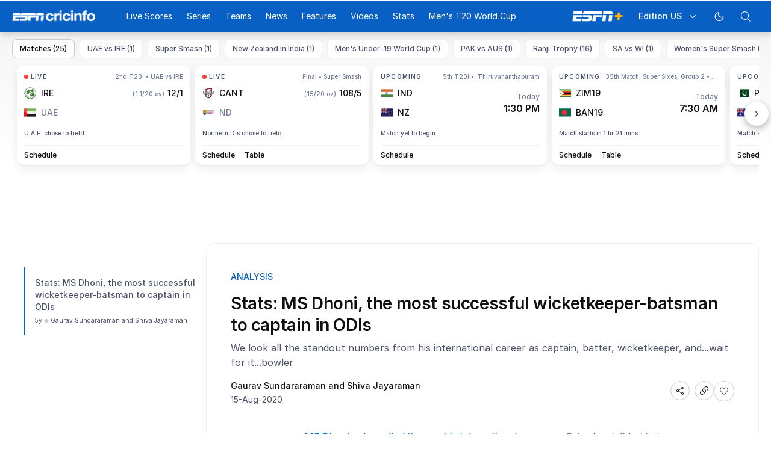

--- FILE ---
content_type: text/html; charset=utf-8
request_url: https://www.espncricinfo.com/story/ms-dhoni-retires-the-most-successful-wicketkeeper-batsman-to-captain-in-odis-1229596
body_size: 59881
content:
<!DOCTYPE html><html lang="en"><head><meta charSet="utf-8"/><link rel="preconnect" href="https://img1.hscicdn.com" crossorigin="anonymous"/><link rel="preconnect" href="https://dcf.espn.com" crossorigin="anonymous"/><link rel="preload" href="https://wassets.hscicdn.com/static/fonts/CiIcons/ci-icons-v3.7/fonts/icomoon.woff?gencn3" as="font" type="font/woff2" crossorigin="anonymous"/><script type="text/javascript">
          /*! js-cookie v3.0.5 | MIT */
          !function(e,t){"object"==typeof exports&&"undefined"!=typeof module?module.exports=t():"function"==typeof define&&define.amd?define(t):(e="undefined"!=typeof globalThis?globalThis:e||self,function(){var n=e.Cookies,o=e.Cookies=t();o.noConflict=function(){return e.Cookies=n,o}}())}(this,(function(){"use strict";function e(e){for(var t=1;t<arguments.length;t++){var n=arguments[t];for(var o in n)e[o]=n[o]}return e}var t=function t(n,o){function r(t,r,i){if("undefined"!=typeof document){"number"==typeof(i=e({},o,i)).expires&&(i.expires=new Date(Date.now()+864e5*i.expires)),i.expires&&(i.expires=i.expires.toUTCString()),t=encodeURIComponent(t).replace(/%(2[346B]|5E|60|7C)/g,decodeURIComponent).replace(/[()]/g,escape);var c="";for(var u in i)i[u]&&(c+="; "+u,!0!==i[u]&&(c+="="+i[u].split(";")[0]));return document.cookie=t+"="+n.write(r,t)+c}}return Object.create({set:r,get:function(e){if("undefined"!=typeof document&&(!arguments.length||e)){for(var t=document.cookie?document.cookie.split("; "):[],o={},r=0;r<t.length;r++){var i=t[r].split("="),c=i.slice(1).join("=");try{var u=decodeURIComponent(i[0]);if(o[u]=n.read(c,u),e===u)break}catch(e){}}return e?o[e]:o}},remove:function(t,n){r(t,"",e({},n,{expires:-1}))},withAttributes:function(n){return t(this.converter,e({},this.attributes,n))},withConverter:function(n){return t(e({},this.converter,n),this.attributes)}},{attributes:{value:Object.freeze(o)},converter:{value:Object.freeze(n)}})}({read:function(e){return'"'===e[0]&&(e=e.slice(1,-1)),e.replace(/(%[dA-F]{2})+/gi,decodeURIComponent)},write:function(e){return encodeURIComponent(e).replace(/%(2[346BF]|3[AC-F]|40|5[BDE]|60|7[BCD])/g,decodeURIComponent)}},{path:"/"});return t}));
        </script><script type="text/javascript">
            // DATA LAYER CONFIGURATION
            var _dl = {
              site: {
                baseDomain: 'espncricinfo.com',
                site: 'espncricinfo',
                portal: 'sports',
                country: Cookies.get('country') || 'in',
                language: window.location.pathname.startsWith('/hindi') ? 'hi_in' : 'en_us',
                otguid: 'a0595f6d-337b-4be2-8d32-ad0c5e7c829d',
              },
              page: {
                page_url: window.location.href,
                page_title: document.title,
                platform: "web",
              },
              helpersEnabled: true,
              pageViewed: false,
              visitor: {
                swid: Cookies.get('SWID'),
              }
            };

            // SUBSCRIBE AND PUBLISH METHODS
            _dl.subscribe = function(eventName, callback) {
              document.addEventListener("__dataLayer." + eventName, function(e) {
                if (e && e.detail)
                  callback.apply(__dataLayer, e.detail);
              });
            };

            _dl.publish = function(eventName) {
              var args = Array.prototype.splice.apply(arguments, [1, arguments.length]),
              event = new CustomEvent("__dataLayer." + eventName, {
                detail: args || []
              });
              document.dispatchEvent(event);
            };

            // MAKE DATA LAYER GLOBAL
            window.__dataLayer = window.__dataLayer || {};
            Object.assign(window.__dataLayer, _dl);
        </script><script type="text/javascript">
          var appInfoValue = Cookies.get('ci-app');
          var appInfo = null;
          var isApp = false;
          if (appInfoValue) {
            appInfo = JSON.parse(appInfoValue);

            // android || ios
            if (appInfo['pf'] === 'android' || appInfo['pf'] === 'ios') {
              isApp = true;
            }
          }
          window.hsci = window.hsci || {
            consent: {
              region: 'unknown',
              enabled: false,
              taken: true,
            },
            did: null,
            appInfo: appInfo,
            playerV5: true
          };

          // android
          if (window.CleverTap) {
            isApp = true;

          // ios
          } else if (window.webkit && window.webkit.messageHandlers && window.webkit.messageHandlers.clevertap) {
            isApp = true;
          }

          hsci.isApp = isApp;

          //Flutter webview
          window.addEventListener('flutterInAppWebViewPlatformReady', function() {
            // console.log("flutterInAppWebViewPlatformReady done")
            window.isFlutterAppReady = true;
            window.isApp = true;
          });


          hsci.injectScript = function(src, opts) {
            (function() {
              var script = document.createElement("script");
              script.type = "text/javascript";
              script.async = false;
              script.src = src;
              if(opts && typeof opts.id !== "undefined") script.id = opts.id;
              if(opts && typeof opts.async !== "undefined") script.async = opts.async;
              if(opts && typeof opts.defer !== "undefined") script.defer = opts.defer;
              var s = document.getElementsByTagName('script')[0];
              s.parentNode.insertBefore(script, s);
            })();
          };
        </script><script type="text/javascript">
          hsci.consent.region = Cookies.get('region');
          hsci.consent.country = Cookies.get('country');

          // Faiyaz - emea region is added for exisiting users with the same region cookie.
          hsci.consent.enabled = hsci.isApp ? false : hsci.consent.region === 'gdpr' || hsci.consent.region === 'emea' || hsci.consent.region === 'ccpa';

          function handler() {
            // ensighten script is loaded and consent is taken so unblock
            window.yett.unblock();

            if(!hsci.isApp && window.hsci.playerV5) {
              // Data Layer Integration
              document.dispatchEvent(new Event("dataLayerReady"));
              window.__dataLayer.publish('pageView');
            }
          }

          // Faiyaz - emea region is added for exisiting users with the same region cookie.
          if(hsci.consent.enabled) {

            //disable integration scripts
            window.YETT_BLACKLIST = [
              /www\.googletagmanager\.com/,
              /d2r1yp2w7bby2u\.cloudfront\.net/,
              /at-.*?\.js/,
              /omniture-.*?\.js/,
              /prebid.*?\.js/,
              /sb\.scorecardresearch\.com/,
              /cdn\.taboola\.com/,
              /jsc\.mgid\.com/
            ];

            // This is required for ccpa region also
            document.addEventListener('tms.ready', handler);
            document.addEventListener('onetrust.consent.loaded', handler);

            if (hsci.consent.region === 'gdpr' || hsci.consent.region === 'emea' || hsci.consent.region === 'ccpa') {
              var _alertBox1 = Cookies.get('OptanonConsentAlertBoxClosed');
              var _alertBox2 = Cookies.get('OptanonAlertBoxClosed');
              hsci.consent.taken = _alertBox1 !== undefined || _alertBox2 !== undefined;

              window.addEventListener('consent.onetrust', function(e) {
                // Check if __tcfapi is ready to detect event on close
                // @ts-ignore
                if (window.__tcfapi) {
                  __tcfapi('getTCData', 2, function(tcData, success) {
                    if (success) {
                      if (tcData.eventStatus === 'useractioncomplete') {
                        window.location.reload();
                      }
                    }
                  });
                }
              });
            }

          } else {
            // for non gdpr regions do not load following scipt upfront load after window load
            window.YETT_BLACKLIST = [
              /d2r1yp2w7bby2u\.cloudfront\.net/,
              /omniture-.*?\.js/,
              /at-.*?\.js/,
              /cdn\.taboola\.com/,
              /jsc\.mgid\.com/
            ];

            if(hsci.isApp) {
              window.addEventListener('DOMContentLoaded', function(event) {
                window.yett.unblock();
              });
            } else {
              document.addEventListener('tms.ready', handler);
              document.addEventListener('onetrust.consent.loaded', handler);
            }
          }
        </script><script type="text/javascript">!function(t,e){"object"==typeof exports&&"undefined"!=typeof module?e(exports):"function"==typeof define&&define.amd?define(["exports"],e):e((t=t||self).yett={})}(this,function(t){"use strict";function o(e,t){return e&&(!t||t!==s)&&(!a.blacklist||a.blacklist.some(function(t){return t.test(e)}))&&(!a.whitelist||a.whitelist.every(function(t){return!t.test(e)}))}function l(t){var e=t.getAttribute("src");return a.blacklist&&a.blacklist.every(function(t){return!t.test(e)})||a.whitelist&&a.whitelist.some(function(t){return t.test(e)})}var s="javascript/blocked",a={blacklist:window.YETT_BLACKLIST,whitelist:window.YETT_WHITELIST},u={blacklisted:[]},f=new MutationObserver(function(t){for(var e=0;e<t.length;e++)for(var i=t[e].addedNodes,n=function(t){var n=i[t];if(1===n.nodeType&&"SCRIPT"===n.tagName){var e=n.src,r=n.type;if(o(e,r)){u.blacklisted.push(n.cloneNode()),n.type=s;n.addEventListener("beforescriptexecute",function t(e){n.getAttribute("type")===s&&e.preventDefault(),n.removeEventListener("beforescriptexecute",t)}),n.parentElement&&n.parentElement.removeChild(n)}}},r=0;r<i.length;r++)n(r)});f.observe(document.documentElement,{childList:!0,subtree:!0});var c=document.createElement;function p(t){return function(t){if(Array.isArray(t)){for(var e=0,n=new Array(t.length);e<t.length;e++)n[e]=t[e];return n}}(t)||function(t){if(Symbol.iterator in Object(t)||"[object Arguments]"===Object.prototype.toString.call(t))return Array.from(t)}(t)||function(){throw new TypeError("Invalid attempt to spread non-iterable instance")}()}document.createElement=function(){for(var t=arguments.length,e=new Array(t),n=0;n<t;n++)e[n]=arguments[n];if("script"!==e[0].toLowerCase())return c.bind(document).apply(void 0,e);var r=c.bind(document).apply(void 0,e),i=r.setAttribute.bind(r);return Object.defineProperties(r,{src:{get:function(){var t=r.getAttribute("src");return t&&0===t.indexOf("//")?document.location.protocol+t:t||""},set:function(t){return o(t,r.type)&&i("type",s),i("src",t),!0}},type:{set:function(t){var e=o(r.src,r.type)?s:t;return i("type",e),!0}}}),r.setAttribute=function(t,e){"type"===t||"src"===t?r[t]=e:HTMLScriptElement.prototype.setAttribute.call(r,t,e)},r};var d=new RegExp("[|\\{}()[\\]^$+*?.]","g");t.unblock=function(){for(var t=arguments.length,n=new Array(t),e=0;e<t;e++)n[e]=arguments[e];n.length<1?(a.blacklist=[],a.whitelist=[]):(a.blacklist&&(a.blacklist=a.blacklist.filter(function(e){return n.every(function(t){return"string"==typeof t?!e.test(t):t instanceof RegExp?e.toString()!==t.toString():void 0})})),a.whitelist&&(a.whitelist=[].concat(p(a.whitelist),p(n.map(function(e){if("string"==typeof e){var n=".*"+e.replace(d,"\$&")+".*";if(a.whitelist.every(function(t){return t.toString()!==n.toString()}))return new RegExp(n)}else if(e instanceof RegExp&&a.whitelist.every(function(t){return t.toString()!==e.toString()}))return e;return null}).filter(Boolean)))));for(var r=document.querySelectorAll('script[type="'.concat(s,'"]')),i=0;i<r.length;i++){var o=r[i];l(o)&&(o.type="application/javascript",u.blacklisted.push(o),o.parentElement.removeChild(o))}var c=0;p(u.blacklisted).forEach(function(t,e){if(l(t)){var n=document.createElement("script");n.setAttribute("src",t.src),n.setAttribute("type","application/javascript"),document.head.appendChild(n),u.blacklisted.splice(e-c,1),c++}}),a.blacklist&&a.blacklist.length<1&&f.disconnect()},Object.defineProperty(t,"__esModule",{value:!0})});</script><script type="text/javascript">
            if(!hsci.isApp) {
                hsci.injectScript('//dcf.espn.com/TWDC-DTCI/prod/Bootstrap.js', {async: true});
            }
          </script><script type="text/javascript">window.googletag = window.googletag || {cmd: []};
          window.pbjs = window.pbjs || {que: []};
          window._taboola = window._taboola || [];
          window._outbrain = window._outbrain || [];
        </script><meta name="viewport" content="width=device-width, initial-scale=1.0, maximum-scale=1.0, user-scalable=0"/><link rel="manifest" href="/static/json/manifest.json"/><link rel="shortcut icon" type="image/x-icon" href="https://wassets.hscicdn.com/static/images/favicon.ico"/><link href="https://wassets.hscicdn.com/static/images/iphone5_splash.png" media="(device-width: 320px) and (device-height: 568px) and (-webkit-device-pixel-ratio: 2)" rel="apple-touch-startup-image"/><link href="https://wassets.hscicdn.com/static/images/iphone6_splash.png" media="(device-width: 375px) and (device-height: 667px) and (-webkit-device-pixel-ratio: 2)" rel="apple-touch-startup-image"/><link href="https://wassets.hscicdn.com/static/images/iphoneplus_splash.png" media="(device-width: 621px) and (device-height: 1104px) and (-webkit-device-pixel-ratio: 3)" rel="apple-touch-startup-image"/><link href="https://wassets.hscicdn.com/static/images/iphonex_splash.png" media="(device-width: 375px) and (device-height: 812px) and (-webkit-device-pixel-ratio: 3)" rel="apple-touch-startup-image"/><link href="https://wassets.hscicdn.com/static/images/iphonexr_splash.png" media="(device-width: 414px) and (device-height: 896px) and (-webkit-device-pixel-ratio: 2)" rel="apple-touch-startup-image"/><link href="https://wassets.hscicdn.com/static/images/iphonexsmax_splash.png" media="(device-width: 414px) and (device-height: 896px) and (-webkit-device-pixel-ratio: 3)" rel="apple-touch-startup-image"/><link href="https://wassets.hscicdn.com/static/images/ipad_splash.png" media="(device-width: 768px) and (device-height: 1024px) and (-webkit-device-pixel-ratio: 2)" rel="apple-touch-startup-image"/><link href="https://wassets.hscicdn.com/static/images/ipadpro1_splash.png" media="(device-width: 834px) and (device-height: 1112px) and (-webkit-device-pixel-ratio: 2)" rel="apple-touch-startup-image"/><link href="https://wassets.hscicdn.com/static/images/ipadpro3_splash.png" media="(device-width: 834px) and (device-height: 1194px) and (-webkit-device-pixel-ratio: 2)" rel="apple-touch-startup-image"/><link href="https://wassets.hscicdn.com/static/images/ipadpro2_splash.png" media="(device-width: 1024px) and (device-height: 1366px) and (-webkit-device-pixel-ratio: 2)" rel="apple-touch-startup-image"/><meta name="mobile-web-app-capable" content="yes"/><meta name="apple-mobile-web-app-title" content="ESPN Cricinfo"/><meta name="apple-mobile-web-app-status-bar-style" content="black"/><meta name="theme-color" content="#03a9f4"/><link rel="apple-touch-icon" sizes="72x72" href="https://wassets.hscicdn.com/static/images/ios-72.png" type="image/png"/><link rel="apple-touch-icon" sizes="120x120" href="https://wassets.hscicdn.com/static/images/ios-120.png" type="image/png"/><link rel="apple-touch-icon" sizes="144x144" href="https://wassets.hscicdn.com/static/images/ios-144.png" type="image/png"/><link rel="apple-touch-icon" sizes="180x180" href="https://wassets.hscicdn.com/static/images/ios-180.png" type="image/png"/><title>MS Dhoni retires - The most successful wicketkeeper-batsman to captain in ODIs | ESPNcricinfo</title><meta name="title" content="MS Dhoni retires - The most successful wicketkeeper-batsman to captain in ODIs | ESPNcricinfo"/><meta name="description" content="We look all the standout numbers from his international career as captain, batter, wicketkeeper, and...wait for it...bowler"/><meta name="keywords" content=",news,daily,package,cricket,headlines,bulletin"/><meta name="robots" content="index,follow, max-snippet:-1, max-video-preview:-1, max-image-preview:large"/><meta name="googlebot" content="index,follow, max-snippet:-1, max-video-preview:-1, max-image-preview:large"/><link rel="canonical" href="https://www.espncricinfo.com/story/ms-dhoni-retires-the-most-successful-wicketkeeper-batsman-to-captain-in-odis-1229596"/><meta property="og:site_name" content="ESPNcricinfo"/><meta property="og:type" content="website"/><meta property="og:title" content="Stats: MS Dhoni, the most successful wicketkeeper-batsman to captain in ODIs"/><meta property="og:description" content="We look all the standout numbers from his international career as captain, batter, wicketkeeper, and...wait for it...bowler"/><meta property="og:image" content="https://img1.hscicdn.com/image/upload/f_auto/lsci/db/PICTURES/CMS/79600/79642.6.jpg"/><meta property="og:url" content="https://www.espncricinfo.com/story/ms-dhoni-retires-the-most-successful-wicketkeeper-batsman-to-captain-in-odis-1229596"/><meta property="fb:app_id" content="260890547115"/><meta property="fb:pages" content="104266592953439"/><meta name="twitter:site" content="@espncricinfo"/><meta name="twitter:card" content="summary_large_image"/><meta name="twitter:app:name:iphone" content="ESPNcricinfo"/><meta name="twitter:app:id:iphone" content="417408017"/><meta name="twitter:app:name:googleplay" content="ESPNcricinfo"/><meta name="twitter:app:id:googleplay" content="com.july.cricinfo"/><meta name="twitter:title" content="Stats: MS Dhoni, the most successful wicketkeeper-batsman to captain in ODIs"/><meta name="twitter:description" content="We look all the standout numbers from his international career as captain, batter, wicketkeeper, and...wait for it...bowler"/><meta name="twitter:image" content="https://img1.hscicdn.com/image/upload/f_auto/lsci/db/PICTURES/CMS/79600/79642.6.jpg"/><link rel="amphtml" href="https://www.espncricinfo.com/story/ms-dhoni-retires-the-most-successful-wicketkeeper-batsman-to-captain-in-odis-1229596?platform=amp"/><meta itemProp="name" content="MS Dhoni retires - The most successful wicketkeeper-batsman to captain in ODIs | ESPNcricinfo"/><meta itemProp="description" content="We look all the standout numbers from his international career as captain, batter, wicketkeeper, and...wait for it...bowler"/><meta itemProp="image" content="https://img1.hscicdn.com/image/upload/f_auto/lsci/db/PICTURES/CMS/79600/79642.6.jpg"/><meta itemProp="publisher" content="ESPNcricinfo"/><meta itemProp="url" content="https://www.espncricinfo.com/story/ms-dhoni-retires-the-most-successful-wicketkeeper-batsman-to-captain-in-odis-1229596"/><meta itemProp="editor" content="ESPNcricinfo"/><meta itemProp="headline" content="MS Dhoni retires - The most successful wicketkeeper-batsman to captain in ODIs | ESPNcricinfo"/><meta itemProp="sourceOrganization" content="ESPN Digital Media Pvt Ltd"/><meta itemProp="keywords" content=",news,daily,package,cricket,headlines,bulletin"/><meta itemProp="datePublished" content="2020-08-16T00:06:12+05:30"/><meta itemProp="dateModified" content="2020-08-15T05:30:00+05:30"/><script type="application/ld+json">{"@context":"https://schema.org","@type":"Organization","name":"ESPN Digital Media Private Limited","url":"https://www.espncricinfo.com","logo":"/static/images/espncricinfo-logo-full.png","address":{"@type":"PostalAddress","streetAddress":"Ground Floor, Embassy Golf Links Business Park, Cherry Hills, Intermediate Ring Road, Domlur","addressLocality":"Bangalore","addressRegion":"India","postalCode":"560071","Telephone":"+91-080-68479700"},"sameAs":["https://www.facebook.com/Cricinfo","https://twitter.com/ESPNcricinfo","https://www.youtube.com/espncricinfo"]}</script><script type="application/ld+json">{"@context":"https://schema.org","@graph":[{"@context":"https://schema.org","@type":"SiteNavigationElement","@id":"#nav-item","name":"Live Scores","url":"https://www.espncricinfo.com/live-cricket-score"},{"@context":"https://schema.org","@type":"SiteNavigationElement","@id":"#nav-item","name":"Live Scores Home","url":"https://www.espncricinfo.com/live-cricket-score"},{"@context":"https://schema.org","@type":"SiteNavigationElement","@id":"#nav-item","name":"Schedule","url":"https://www.espncricinfo.com/live-cricket-match-schedule-fixtures"},{"@context":"https://schema.org","@type":"SiteNavigationElement","@id":"#nav-item","name":"Results","url":"https://www.espncricinfo.com/live-cricket-match-results"},{"@context":"https://schema.org","@type":"SiteNavigationElement","@id":"#nav-item","name":"Month view","url":"https://www.espncricinfo.com/live-cricket-month-view"},{"@context":"https://schema.org","@type":"SiteNavigationElement","@id":"#nav-item","name":"Season view","url":"https://www.espncricinfo.com/ci/engine/series/index.html?view=season"},{"@context":"https://schema.org","@type":"SiteNavigationElement","@id":"#nav-item","name":"International calendar","url":"https://www.espncricinfo.com/ci/engine/match/index.html?view=calendar"},{"@context":"https://schema.org","@type":"SiteNavigationElement","@id":"#nav-item","name":"Desktop Scoreboard","url":"https://www.espncricinfo.com/ci/engine/match/scores/desktop.html"},{"@context":"https://schema.org","@type":"SiteNavigationElement","@id":"#nav-item","name":"Series","url":"https://www.espncricinfo.com/cricket-fixtures"},{"@context":"https://schema.org","@type":"SiteNavigationElement","@id":"#nav-item","name":"WPL 2026","url":"https://www.espncricinfo.com/series/women-s-premier-league-2025-26-1510059"},{"@context":"https://schema.org","@type":"SiteNavigationElement","@id":"#nav-item","name":"India vs New Zealand","url":"https://www.espncricinfo.com/series/new-zealand-in-india-2025-26-1490228"},{"@context":"https://schema.org","@type":"SiteNavigationElement","@id":"#nav-item","name":"Under-19 World Cup","url":"https://www.espncricinfo.com/series/men-s-under-19-world-cup-2025-26-1511849"},{"@context":"https://schema.org","@type":"SiteNavigationElement","@id":"#nav-item","name":"Men's T20 World Cup Warm-up","url":"https://www.espncricinfo.com/series/icc-men-s-t20-world-cup-warm-up-matches-2025-26-1521126/match-schedule-fixtures-and-results"},{"@context":"https://schema.org","@type":"SiteNavigationElement","@id":"#nav-item","name":"Men's T20 World Cup 2026","url":"https://www.espncricinfo.com/series/icc-men-s-t20-world-cup-2025-26-1502138"},{"@context":"https://schema.org","@type":"SiteNavigationElement","@id":"#nav-item","name":"Sri Lanka vs England","url":"https://www.espncricinfo.com/series/england-in-sri-lanka-2025-26-1507712"},{"@context":"https://schema.org","@type":"SiteNavigationElement","@id":"#nav-item","name":"South Africa vs West Indies","url":"https://www.espncricinfo.com/series/west-indies-in-south-africa-2025-26-1477604"},{"@context":"https://schema.org","@type":"SiteNavigationElement","@id":"#nav-item","name":"Pakistan vs Australia","url":"https://www.espncricinfo.com/series/australia-in-pakistan-2025-26-1519629"},{"@context":"https://schema.org","@type":"SiteNavigationElement","@id":"#nav-item","name":"IPL 2026","url":"https://www.espncricinfo.com/series/indian-premier-league-2025-26-1510719"},{"@context":"https://schema.org","@type":"SiteNavigationElement","@id":"#nav-item","name":"Men's Super Smash","url":"https://www.espncricinfo.com/series/super-smash-2025-26-1499623"},{"@context":"https://schema.org","@type":"SiteNavigationElement","@id":"#nav-item","name":"Women's Super Smash","url":"https://www.espncricinfo.com/series/women-s-super-smash-2025-26-1499624"},{"@context":"https://schema.org","@type":"SiteNavigationElement","@id":"#nav-item","name":"Women's T20 World Cup QLF","url":"https://www.espncricinfo.com/series/women-s-t20-world-cup-qualifier-2025-26-1515205"},{"@context":"https://schema.org","@type":"SiteNavigationElement","@id":"#nav-item","name":"Test Championship 2025-2027","url":"https://www.espncricinfo.com/series/icc-world-test-championship-2025-2027-1472510"},{"@context":"https://schema.org","@type":"SiteNavigationElement","@id":"#nav-item","name":"-Future series-","url":"https://www.espncricinfo.com/cricket-fixtures/#future"},{"@context":"https://schema.org","@type":"SiteNavigationElement","@id":"#nav-item","name":"-Archives-","url":"https://www.espncricinfo.com/ci/engine/series/index.html"},{"@context":"https://schema.org","@type":"SiteNavigationElement","@id":"#nav-item","name":"Teams","url":"https://www.espncricinfo.com/team"},{"@context":"https://schema.org","@type":"SiteNavigationElement","@id":"#nav-item","name":"Australia","url":"https://www.espncricinfo.com/team/australia-2"},{"@context":"https://schema.org","@type":"SiteNavigationElement","@id":"#nav-item","name":"Afghanistan","url":"https://www.espncricinfo.com/team/afghanistan-40"},{"@context":"https://schema.org","@type":"SiteNavigationElement","@id":"#nav-item","name":"Bangladesh","url":"https://www.espncricinfo.com/team/bangladesh-25"},{"@context":"https://schema.org","@type":"SiteNavigationElement","@id":"#nav-item","name":"Canada","url":"https://www.espncricinfo.com/team/canada-17"},{"@context":"https://schema.org","@type":"SiteNavigationElement","@id":"#nav-item","name":"England","url":"https://www.espncricinfo.com/team/england-1"},{"@context":"https://schema.org","@type":"SiteNavigationElement","@id":"#nav-item","name":"Ireland","url":"https://www.espncricinfo.com/team/ireland-29"},{"@context":"https://schema.org","@type":"SiteNavigationElement","@id":"#nav-item","name":"India","url":"https://www.espncricinfo.com/team/india-6"},{"@context":"https://schema.org","@type":"SiteNavigationElement","@id":"#nav-item","name":"Namibia","url":"https://www.espncricinfo.com/team/namibia-28"},{"@context":"https://schema.org","@type":"SiteNavigationElement","@id":"#nav-item","name":"New Zealand","url":"https://www.espncricinfo.com/team/new-zealand-5"},{"@context":"https://schema.org","@type":"SiteNavigationElement","@id":"#nav-item","name":"Nepal","url":"https://www.espncricinfo.com/team/nepal-33"},{"@context":"https://schema.org","@type":"SiteNavigationElement","@id":"#nav-item","name":"Pakistan","url":"https://www.espncricinfo.com/team/pakistan-7"},{"@context":"https://schema.org","@type":"SiteNavigationElement","@id":"#nav-item","name":"Netherlands","url":"https://www.espncricinfo.com/team/netherlands-15"},{"@context":"https://schema.org","@type":"SiteNavigationElement","@id":"#nav-item","name":"South Africa","url":"https://www.espncricinfo.com/team/south-africa-3"},{"@context":"https://schema.org","@type":"SiteNavigationElement","@id":"#nav-item","name":"Oman","url":"https://www.espncricinfo.com/team/oman-37"},{"@context":"https://schema.org","@type":"SiteNavigationElement","@id":"#nav-item","name":"Sri Lanka","url":"https://www.espncricinfo.com/team/sri-lanka-8"},{"@context":"https://schema.org","@type":"SiteNavigationElement","@id":"#nav-item","name":"Scotland","url":"https://www.espncricinfo.com/team/scotland-30"},{"@context":"https://schema.org","@type":"SiteNavigationElement","@id":"#nav-item","name":"West Indies","url":"https://www.espncricinfo.com/team/west-indies-4"},{"@context":"https://schema.org","@type":"SiteNavigationElement","@id":"#nav-item","name":"UAE","url":"https://www.espncricinfo.com/team/united-arab-emirates-27"},{"@context":"https://schema.org","@type":"SiteNavigationElement","@id":"#nav-item","name":"Zimbabwe","url":"https://www.espncricinfo.com/team/zimbabwe-9"},{"@context":"https://schema.org","@type":"SiteNavigationElement","@id":"#nav-item","name":"USA","url":"https://www.espncricinfo.com/team/united-states-of-america-11"},{"@context":"https://schema.org","@type":"SiteNavigationElement","@id":"#nav-item","name":"News","url":"https://www.espncricinfo.com/cricket-news"},{"@context":"https://schema.org","@type":"SiteNavigationElement","@id":"#nav-item","name":"News Home","url":"https://www.espncricinfo.com/cricket-news"},{"@context":"https://schema.org","@type":"SiteNavigationElement","@id":"#nav-item","name":"Future of ODIs","url":"https://www.espncricinfo.com/cricket-news/the-future-of-odis-39"},{"@context":"https://schema.org","@type":"SiteNavigationElement","@id":"#nav-item","name":"Ball-tampering","url":"https://www.espncricinfo.com/cricket-news/ball-tampering-25"},{"@context":"https://schema.org","@type":"SiteNavigationElement","@id":"#nav-item","name":"Technology in cricket","url":"https://www.espncricinfo.com/cricket-news/technology-in-cricket-18"},{"@context":"https://schema.org","@type":"SiteNavigationElement","@id":"#nav-item","name":"Racism","url":"https://www.espncricinfo.com/cricket-news/racism-99"},{"@context":"https://schema.org","@type":"SiteNavigationElement","@id":"#nav-item","name":"Run-out controversies","url":"https://www.espncricinfo.com/cricket-news/run-out-controversies-325"},{"@context":"https://schema.org","@type":"SiteNavigationElement","@id":"#nav-item","name":"Corruption","url":"https://www.espncricinfo.com/cricket-news/corruption-in-cricket-4"},{"@context":"https://schema.org","@type":"SiteNavigationElement","@id":"#nav-item","name":"Features","url":"https://www.espncricinfo.com/cricket-features"},{"@context":"https://schema.org","@type":"SiteNavigationElement","@id":"#nav-item","name":"Features Home","url":"https://www.espncricinfo.com/cricket-features"},{"@context":"https://schema.org","@type":"SiteNavigationElement","@id":"#nav-item","name":"On this day","url":"https://www.espncricinfo.com/on-this-day/cricket-events"},{"@context":"https://schema.org","@type":"SiteNavigationElement","@id":"#nav-item","name":"Writers","url":"https://www.espncricinfo.com/espncricinfo-writers-index"},{"@context":"https://schema.org","@type":"SiteNavigationElement","@id":"#nav-item","name":"Web stories","url":"https://www.espncricinfo.com/webstories"},{"@context":"https://schema.org","@type":"SiteNavigationElement","@id":"#nav-item","name":"Photo galleries","url":"https://www.espncricinfo.com/gallery"},{"@context":"https://schema.org","@type":"SiteNavigationElement","@id":"#nav-item","name":"Cricinfo 30 years","url":"https://www.espncricinfo.com/cricinfo-30-years"},{"@context":"https://schema.org","@type":"SiteNavigationElement","@id":"#nav-item","name":"The Cricket Monthly","url":"https://www.thecricketmonthly.com/"},{"@context":"https://schema.org","@type":"SiteNavigationElement","@id":"#nav-item","name":"Videos","url":"https://www.espncricinfo.com/cricket-videos/"},{"@context":"https://schema.org","@type":"SiteNavigationElement","@id":"#nav-item","name":"Cricinformed","url":"https://www.espncricinfo.com/cricket-videos/genre/cricinformed-299"},{"@context":"https://schema.org","@type":"SiteNavigationElement","@id":"#nav-item","name":"TimeOut","url":"https://www.espncricinfo.com/cricket-videos/genre/time-out-221"},{"@context":"https://schema.org","@type":"SiteNavigationElement","@id":"#nav-item","name":"Matchday","url":"https://www.espncricinfo.com/cricket-videos/genre/match-day-155"},{"@context":"https://schema.org","@type":"SiteNavigationElement","@id":"#nav-item","name":"25 Questions","url":"https://www.espncricinfo.com/cricket-videos/genre/25-questions-191"},{"@context":"https://schema.org","@type":"SiteNavigationElement","@id":"#nav-item","name":"News and Analysis","url":"https://www.espncricinfo.com/cricket-videos/genre/news-and-analysis-34"},{"@context":"https://schema.org","@type":"SiteNavigationElement","@id":"#nav-item","name":"Interviews","url":"https://www.espncricinfo.com/cricket-videos/genre/interviews-9"},{"@context":"https://schema.org","@type":"SiteNavigationElement","@id":"#nav-item","name":"Features","url":"https://www.espncricinfo.com/cricket-videos/genre/features-46"},{"@context":"https://schema.org","@type":"SiteNavigationElement","@id":"#nav-item","name":"Press Conference","url":"https://www.espncricinfo.com/cricket-videos/genre/press-conference-2"},{"@context":"https://schema.org","@type":"SiteNavigationElement","@id":"#nav-item","name":"Polite Enquiries","url":"https://www.espncricinfo.com/cricket-videos/genre/politeenquiries-119"},{"@context":"https://schema.org","@type":"SiteNavigationElement","@id":"#nav-item","name":"Run Order","url":"https://www.espncricinfo.com/cricket-videos/genre/run-order-166"},{"@context":"https://schema.org","@type":"SiteNavigationElement","@id":"#nav-item","name":"Newsroom","url":"https://www.espncricinfo.com/cricket-videos/genre/newsroom-218"},{"@context":"https://schema.org","@type":"SiteNavigationElement","@id":"#nav-item","name":"Highlights","url":"https://www.espncricinfo.com/cricket-videos/genre/highlights-37"},{"@context":"https://schema.org","@type":"SiteNavigationElement","@id":"#nav-item","name":"YouTube","url":"https://www.youtube.com/ESPNCricinfo"},{"@context":"https://schema.org","@type":"SiteNavigationElement","@id":"#nav-item","name":"Stats","url":"https://www.espncricinfo.com/records"},{"@context":"https://schema.org","@type":"SiteNavigationElement","@id":"#nav-item","name":"Stats home","url":"https://www.espncricinfo.com/records"},{"@context":"https://schema.org","@type":"SiteNavigationElement","@id":"#nav-item","name":"AskCricinfo","url":"https://www.espncricinfo.com/ask"},{"@context":"https://schema.org","@type":"SiteNavigationElement","@id":"#nav-item","name":"Statsguru","url":"https://www.espncricinfo.com/statsguru"},{"@context":"https://schema.org","@type":"SiteNavigationElement","@id":"#nav-item","name":"SuperStats","url":"https://www.espncricinfo.com/genre/superstats-706"},{"@context":"https://schema.org","@type":"SiteNavigationElement","@id":"#nav-item","name":"2025 records","url":"https://www.espncricinfo.com/records/year/2025-2025"},{"@context":"https://schema.org","@type":"SiteNavigationElement","@id":"#nav-item","name":"2024 records","url":"https://www.espncricinfo.com/records/year/2024-2024"},{"@context":"https://schema.org","@type":"SiteNavigationElement","@id":"#nav-item","name":"All records","url":"https://www.espncricinfo.com/records"},{"@context":"https://schema.org","@type":"SiteNavigationElement","@id":"#nav-item","name":"Players","url":"https://www.espncricinfo.com/cricketers"},{"@context":"https://schema.org","@type":"SiteNavigationElement","@id":"#nav-item","name":"Grounds","url":"https://www.espncricinfo.com/cricket-grounds"},{"@context":"https://schema.org","@type":"SiteNavigationElement","@id":"#nav-item","name":"Rankings","url":"https://www.espncricinfo.com/rankings/icc-team-ranking"},{"@context":"https://schema.org","@type":"SiteNavigationElement","@id":"#nav-item","name":"Men's T20 World Cup","url":"https://www.espncricinfo.com/series/icc-men-s-t20-world-cup-2025-26-1502138"},{"@context":"https://schema.org","@type":"SiteNavigationElement","@id":"#nav-item","name":"Home","url":"https://www.espncricinfo.com/series/icc-men-s-t20-world-cup-2025-26-1502138"},{"@context":"https://schema.org","@type":"SiteNavigationElement","@id":"#nav-item","name":"Fixtures and results","url":"https://www.espncricinfo.com/series/icc-men-s-t20-world-cup-2025-26-1502138/match-schedule-fixtures-and-results"},{"@context":"https://schema.org","@type":"SiteNavigationElement","@id":"#nav-item","name":"Squads","url":"https://www.espncricinfo.com/series/icc-men-s-t20-world-cup-2025-26-1502138/squads"},{"@context":"https://schema.org","@type":"SiteNavigationElement","@id":"#nav-item","name":"Points Table","url":"https://www.espncricinfo.com/series/icc-men-s-t20-world-cup-2025-26-1502138/points-table-standings"},{"@context":"https://schema.org","@type":"SiteNavigationElement","@id":"#nav-item","name":"Videos","url":"https://www.espncricinfo.com/series/icc-men-s-t20-world-cup-2025-26-1502138/videos"},{"@context":"https://schema.org","@type":"SiteNavigationElement","@id":"#nav-item","name":"Teams","url":"https://www.espncricinfo.com/series/icc-men-s-t20-world-cup-2025-26-1502138/teams"},{"@context":"https://schema.org","@type":"SiteNavigationElement","@id":"#nav-item","name":"Photos","url":"https://www.espncricinfo.com/series/icc-men-s-t20-world-cup-2025-26-1502138/photo"}]}</script><script type="application/ld+json">{"@context":"https://schema.org","@type":"WebPage","name":"MS Dhoni retires - The most successful wicketkeeper-batsman to captain in ODIs | ESPNcricinfo","description":"We look all the standout numbers from his international career as captain, batter, wicketkeeper, and...wait for it...bowler","url":"https://www.espncricinfo.com/story/ms-dhoni-retires-the-most-successful-wicketkeeper-batsman-to-captain-in-odis-1229596","publisher":{"@type":"Organization","name":"ESPN Digital Media Private Limited","url":"https://www.espncricinfo.com","logo":{"@type":"ImageObject","contentUrl":"/static/images/espncricinfo-logo-full.png"}}}</script><script type="application/ld+json">{"@context":"https://schema.org","@type":"NewsArticle","url":"https://www.espncricinfo.com/story/ms-dhoni-retires-the-most-successful-wicketkeeper-batsman-to-captain-in-odis-1229596","articleBody":"MS Dhoni, who called time on his international career on Saturday, left behind a rich legacy in limited-overs cricket, both as a wicketkeeper-batsman and one of the most successful captains. He finished his ODI career with 10773 runs, including 10 centuries, at an average of 50.57. In T20Is, he made 1617 runs at an average of 37.60. On the leadership front, he is the only captain to win all three limited-overs ICC titles: the ODI World Cup, the Champions Trophy and the T20 World Cup. ESPNcricinfo looks at some of the statistical highlights of all three facets to his career as an India player. Dhoni the batsman  50.57  Dhoni's average in ODIs. Only Virat Kohli has a better average among those who have scored 10000 runs or more in ODI cricket. In fact, only Dhoni and Kohli average above 50. Sachin Tendulkar is placed third, with an average of 44.83. 47 Instances of Dhoni remaining unbeaten in successful chases in ODIs. No other batsman comes close. Jonty Rhodes is second, with 33 such not-outs. Incidentally, India have lost only  two matches when Dhoni was not out in a chase: against Pakistan in Kolkata in 2013, and against England at the 2019 World Cup. 9  Instances in which Dhoni completed a successful ODI chase with a six. No other player has achieved this feat more times than him. 229  Sixes hit by Dhoni in ODIs. Only Rohit Sharma has hit more sixes for India than Dhoni, who is placed fifth on the all-time list for most sixes by any player. 7 Centuries scored by Dhoni at No. 5 five or lower -  joint-highest for any team along with Yuvraj Singh and Jos Buttler.  Two of his best hundreds in ODIs came early in his career while batting at No. 3 when he scored 183* and 148 against Sri Lanka and Pakistan respectively. Dhoni the captain  3  ICC tournaments won by India under Dhoni; it is the most by an India captain. Only Ricky Ponting has won more ICC titles as captain than Dhoni. 332  Most matches as captain in international cricket. Dhoni led India in 200 ODIs, 72 T20Is, and 60 Tests. He also has the second-most wins in limited-overs international games - 151 - behind only Ponting's 172. 53.55  Average for Dhoni as a batsman while captaining in ODIs.  Only  Kohli has a higher average among batsmen to score more than 5000 ODI runs. In terms of  runs alone, only Ponting fared better as captain. 2 Losses for MS Dhoni in ODI World Cup matches as captain. Only Ponting and Clive Lloyd have a better  win-loss ratio than Dhoni. His record in ODI World Cups was almost impeccable, with his two losses coming against South Africa (in the league stage of the 2011 World Cup) and Australia (in the semi-final of the 2015 World Cup).  His record in the T20 World Cups, however, was modest, with 20 wins and 11 losses. Dhoni the wicketkeeper  444 Dismissals by Dhoni in ODIs -  third-most in the format. However, his 123 stumpings are the most by any wicketkeeper. No other keeper has 100 stumpings. His 91 dismissals in T20Is, including 34 stumpings are also the highest for any cricketer in the format. 6641 Runs scored as captain-wicketkeeper in ODIs. No other batsman has scored as many runs while leading their  team and donning the gloves. Dhoni was India's captain and gloveman in 200 matches. Apart from him, no other keeper has led his country in more than 46 games. In terms of runs scored as a captain-keeper, Kumar Sangakkara is a distant second with 1756 runs from 45 matches. Dhoni the bowler Lest you forgot, Dhoni has bowled, too. He has one ODI wicket against his name - that of Travis Dowlin from the match against West Indies in 2009.","articleSection":"no-league","mainEntityOfPage":{"@type":"WebPage","@id":"https://www.espncricinfo.com/story/ms-dhoni-retires-the-most-successful-wicketkeeper-batsman-to-captain-in-odis-1229596"},"headline":"Stats: MS Dhoni, the most successful wicketkeeper-batsman to captain in ODIs","description":"We look all the standout numbers from his international career as captain, batter, wicketkeeper, and...wait for it...bowler","datePublished":"2020-08-15T18:36:12+00:00","dateModified":"2020-08-15T00:00:00+00:00","publisher":{"@type":"Organization","name":"ESPNcricinfo","logo":{"@type":"ImageObject","url":"/static/images/espncricinfo-logo-full.png","width":"125","height":"26"}},"author":{"@type":"Person","name":"Gaurav Sundararaman and Shiva Jayaraman","url":""},"image":{"@type":"ImageObject","url":"https://img1.hscicdn.com/image/upload/f_auto/lsci/db/PICTURES/CMS/79600/79642.6.jpg","width":"350","height":"200"},"isAccessibleForFree":true}</script><meta name="next-head-count" content="72"/><link data-next-font="" rel="preconnect" href="/" crossorigin="anonymous"/><link rel="preload" href="https://wassets.hscicdn.com/_next/static/css/fa22073cc91135bd.css" as="style"/><link rel="stylesheet" href="https://wassets.hscicdn.com/_next/static/css/fa22073cc91135bd.css" data-n-g=""/><noscript data-n-css=""></noscript><script defer="" nomodule="" src="https://wassets.hscicdn.com/_next/static/chunks/polyfills-78c92fac7aa8fdd8.js"></script><script defer="" src="https://wassets.hscicdn.com/_next/static/chunks/CiLanguageEnglish.44cecc4cb23f9718.js"></script><script defer="" src="https://wassets.hscicdn.com/_next/static/chunks/8581.e1e032d552193d79.js"></script><script src="https://wassets.hscicdn.com/_next/static/chunks/webpack-605494ba9ac186db.js" defer=""></script><script src="https://wassets.hscicdn.com/_next/static/chunks/framework-70f95e8fb8fe7028.js" defer=""></script><script src="https://wassets.hscicdn.com/_next/static/chunks/main-46c7eef8fbc39f54.js" defer=""></script><script src="https://wassets.hscicdn.com/_next/static/chunks/pages/_app-fe88695254a671f7.js" defer=""></script><script src="https://wassets.hscicdn.com/_next/static/chunks/9301-1061a2499d19e30d.js" defer=""></script><script src="https://wassets.hscicdn.com/_next/static/chunks/2024-a55fe46d6b60bfe8.js" defer=""></script><script src="https://wassets.hscicdn.com/_next/static/chunks/9515-ea150dbf5171c32e.js" defer=""></script><script src="https://wassets.hscicdn.com/_next/static/chunks/7703-027163a07ece272d.js" defer=""></script><script src="https://wassets.hscicdn.com/_next/static/chunks/217-499a73e8d10be199.js" defer=""></script><script src="https://wassets.hscicdn.com/_next/static/chunks/497-1c0a363c6950dbc9.js" defer=""></script><script src="https://wassets.hscicdn.com/_next/static/chunks/8297-e501873aa0c64375.js" defer=""></script><script src="https://wassets.hscicdn.com/_next/static/chunks/372-64e16447ca5f5ace.js" defer=""></script><script src="https://wassets.hscicdn.com/_next/static/chunks/7322-db4e1b8e6b54fc3e.js" defer=""></script><script src="https://wassets.hscicdn.com/_next/static/chunks/7348-2bf048da7d490d7f.js" defer=""></script><script src="https://wassets.hscicdn.com/_next/static/chunks/pages/story/CiStoryHomePage-43dd70959dcb77d0.js" defer=""></script><script src="https://wassets.hscicdn.com/_next/static/oabmEhdT3hdfwtkj0hJyL/_buildManifest.js" defer=""></script><script src="https://wassets.hscicdn.com/_next/static/oabmEhdT3hdfwtkj0hJyL/_ssgManifest.js" defer=""></script></head><body class="ds-v2-body"><div id="__next"><script>
    (function() {
      let theme = window?.localStorage?.getItem('ci-theme-preference') || 'LIGHT';

      // check ci-app-theme cookie required for native app theme support
      const appTheme = Cookies.get('ci_app_theme') || Cookies.get('ci-app-theme');

      if(appTheme) {
        theme = appTheme;
        window.hsciapp = { theme: appTheme };
      }

      if (theme === 'DARK') {
        document.body.dataset.colorTheme = 'dark';
      }
    })()
  </script><noscript><iframe src="//www.googletagmanager.com/ns.html?id=GTM-M2X5VXQ" height="0" width="0" style="display:none;visibility:hidden;"></iframe></noscript><section id="pane-main" class=""><section id="main-container"><aside class="ad-placeholder overlay ad-overlay-766387"></aside><div><div class=" "><nav><div class="ds-bg-other-navbg ds-border-b ds-border-line"><div class="lg:ds-container lg:ds-mx-auto lg:ds-px-5"><div class="ds-flex ds-flex-row ds-items-center ds-justify-start"><div class="ds-h-12 ds-flex ds-items-center ds-mr-10"><a href="/" title="" class="navbar-brand"><img src="https://wassets.hscicdn.com/static/images/logo.png" alt="ESPNcricinfo" class="logo" width="138" height="21"/></a></div><div class="ds-flex ds-items-center ds-justify-between ds-flex-1"><div class="ds-flex ds-flex-row"><div class="ds-popper-wrapper"><a href="/live-cricket-score" title="Live Cricket Score" class="ds-flex hover:ds-bg-color-fill-secondary ds-rounded-lg ds-py-4 ds-text-button-2 ds-px-3 ds-text-raw-white ds-cursor-pointer">Live Scores</a></div><div class="ds-popper-wrapper"><a href="/cricket-fixtures" title="Cricket Fixtures" class="ds-flex hover:ds-bg-color-fill-secondary ds-rounded-lg ds-py-4 ds-text-button-2 ds-px-3 ds-text-raw-white ds-cursor-pointer">Series</a></div><div class="ds-popper-wrapper"><a href="/team" title="Cricket Teams" class="ds-flex hover:ds-bg-color-fill-secondary ds-rounded-lg ds-py-4 ds-text-button-2 ds-px-3 ds-text-raw-white ds-cursor-pointer">Teams</a></div><div class="ds-popper-wrapper"><a href="/cricket-news" title="Cricket News" class="ds-flex hover:ds-bg-color-fill-secondary ds-rounded-lg ds-py-4 ds-text-button-2 ds-px-3 ds-text-raw-white ds-cursor-pointer">News</a></div><div class="ds-popper-wrapper"><a href="/cricket-features" title="Cricket Features" class="ds-flex hover:ds-bg-color-fill-secondary ds-rounded-lg ds-py-4 ds-text-button-2 ds-px-3 ds-text-raw-white ds-cursor-pointer">Features</a></div><div class="ds-popper-wrapper"><a href="/cricket-videos/" title="Cricket Videos" class="ds-flex hover:ds-bg-color-fill-secondary ds-rounded-lg ds-py-4 ds-text-button-2 ds-px-3 ds-text-raw-white ds-cursor-pointer">Videos</a></div><div class="ds-popper-wrapper"><a href="https://www.espncricinfo.com/records" title="Cricket Stats" class="ds-flex hover:ds-bg-color-fill-secondary ds-rounded-lg ds-py-4 ds-text-button-2 ds-px-3 ds-text-raw-white ds-cursor-pointer">Stats</a></div><div class="ds-popper-wrapper"><a href="https://www.espncricinfo.com/series/icc-men-s-t20-world-cup-2025-26-1502138" title="ICC Men&#x27;s T20 World Cup 2026" class="ds-flex hover:ds-bg-color-fill-secondary ds-rounded-lg ds-py-4 ds-text-button-2 ds-px-3 ds-text-raw-white ds-cursor-pointer">Men&#x27;s T20 World Cup</a></div></div><div class="ds-flex ds-flex-row ds-items-center"><div class="ds-px-2 ci-nav-item ci-nav-hover"><a href="https://plus.espn.com/cricket?ex_cid=cricinfonav" title="" target="_blank" rel="noopener noreferrer" class="espn-plus"><img height="22" alt="espn plus" style="height:22px" src="https://wassets.hscicdn.com/static/images/espn_plus_icon_light.svg" fetchpriority="auto"/></a></div><div class="ds-popper-wrapper"><div class="ds-text-button-2 ds-font-medium ds-flex ds-px-3 hover:ds-bg-color-fill-secondary ds-h-12 ds-items-center ds-rounded-lg ds-text-raw-white ds-cursor-pointer">Edition US<i style="font-size:20px" class="icon-caret_down ds-text-icon-inverse ds-ml-2"></i></div></div><div class="ds-flex"></div><div><i style="font-size:20px" class="icon-search-outlined ds-text-icon-inverse ds-flex hover:ds-bg-color-fill-secondary ds-px-3 ds-h-12 ds-items-center ds-rounded-lg"></i></div></div></div></div></div></div></nav></div></div><div class="ci-hsb-container ds-pt-3 ds-min-h-[182px]"><div class="lg:ds-container lg:ds-mx-auto lg:ds-px-5"><div class="ds-relative ds-w-full ds-scrollbar-hide ds-flex ds-overflow-x-auto ds-scrollbar-hide"><div class="ds-flex ds-flex-row ds-w-full ds-overflow-x-auto ds-scrollbar-hide ds-overflow-y-hidden"><div class="ds-shrink-0"><div class="ds-cursor-pointer ds-flex ds-justify-center"><span class="ds-rounded-lg ds-inline-flex ds-items-center ds-py-2 ds-px-3 ds-h-8 ds-text-color-text ds-border ds-bg-color-bg-container ds-border-color-border hover:ds-text-color-text-secondary hover:ds-bg-color-fill-tertiary hover:ds-border-color-border-split ds-mr-2 ds-cursor-pointer ds-self-center"><span class="ds-text-button-3 ds-font-medium"><span>Matches<!-- --> <span>(<!-- -->25<!-- -->)</span></span></span></span></div></div><div class="ds-shrink-0"><div class="ds-cursor-pointer ds-flex ds-justify-center"><span class="ds-rounded-lg ds-inline-flex ds-items-center ds-py-2 ds-px-3 ds-h-8 ds-text-color-text-secondary ds-border ds-border-color-border-split ds-bg-color-bg-elevated hover:ds-text-color-text-secondary hover:ds-bg-color-fill-tertiary hover:ds-border-color-border-split ds-mr-2 ds-cursor-pointer ds-self-center"><span class="ds-text-button-3 ds-font-medium"><span>UAE vs IRE<!-- --> <span>(<!-- -->1<!-- -->)</span></span></span></span></div></div><div class="ds-shrink-0"><div class="ds-cursor-pointer ds-flex ds-justify-center"><span class="ds-rounded-lg ds-inline-flex ds-items-center ds-py-2 ds-px-3 ds-h-8 ds-text-color-text-secondary ds-border ds-border-color-border-split ds-bg-color-bg-elevated hover:ds-text-color-text-secondary hover:ds-bg-color-fill-tertiary hover:ds-border-color-border-split ds-mr-2 ds-cursor-pointer ds-self-center"><span class="ds-text-button-3 ds-font-medium"><span>Super Smash<!-- --> <span>(<!-- -->1<!-- -->)</span></span></span></span></div></div><div class="ds-shrink-0"><div class="ds-cursor-pointer ds-flex ds-justify-center"><span class="ds-rounded-lg ds-inline-flex ds-items-center ds-py-2 ds-px-3 ds-h-8 ds-text-color-text-secondary ds-border ds-border-color-border-split ds-bg-color-bg-elevated hover:ds-text-color-text-secondary hover:ds-bg-color-fill-tertiary hover:ds-border-color-border-split ds-mr-2 ds-cursor-pointer ds-self-center"><span class="ds-text-button-3 ds-font-medium"><span>New Zealand in India<!-- --> <span>(<!-- -->1<!-- -->)</span></span></span></span></div></div><div class="ds-shrink-0"><div class="ds-cursor-pointer ds-flex ds-justify-center"><span class="ds-rounded-lg ds-inline-flex ds-items-center ds-py-2 ds-px-3 ds-h-8 ds-text-color-text-secondary ds-border ds-border-color-border-split ds-bg-color-bg-elevated hover:ds-text-color-text-secondary hover:ds-bg-color-fill-tertiary hover:ds-border-color-border-split ds-mr-2 ds-cursor-pointer ds-self-center"><span class="ds-text-button-3 ds-font-medium"><span>Men&#x27;s Under-19 World Cup<!-- --> <span>(<!-- -->1<!-- -->)</span></span></span></span></div></div><div class="ds-shrink-0"><div class="ds-cursor-pointer ds-flex ds-justify-center"><span class="ds-rounded-lg ds-inline-flex ds-items-center ds-py-2 ds-px-3 ds-h-8 ds-text-color-text-secondary ds-border ds-border-color-border-split ds-bg-color-bg-elevated hover:ds-text-color-text-secondary hover:ds-bg-color-fill-tertiary hover:ds-border-color-border-split ds-mr-2 ds-cursor-pointer ds-self-center"><span class="ds-text-button-3 ds-font-medium"><span>PAK vs AUS<!-- --> <span>(<!-- -->1<!-- -->)</span></span></span></span></div></div><div class="ds-shrink-0"><div class="ds-cursor-pointer ds-flex ds-justify-center"><span class="ds-rounded-lg ds-inline-flex ds-items-center ds-py-2 ds-px-3 ds-h-8 ds-text-color-text-secondary ds-border ds-border-color-border-split ds-bg-color-bg-elevated hover:ds-text-color-text-secondary hover:ds-bg-color-fill-tertiary hover:ds-border-color-border-split ds-mr-2 ds-cursor-pointer ds-self-center"><span class="ds-text-button-3 ds-font-medium"><span>Ranji Trophy<!-- --> <span>(<!-- -->16<!-- -->)</span></span></span></span></div></div><div class="ds-shrink-0"><div class="ds-cursor-pointer ds-flex ds-justify-center"><span class="ds-rounded-lg ds-inline-flex ds-items-center ds-py-2 ds-px-3 ds-h-8 ds-text-color-text-secondary ds-border ds-border-color-border-split ds-bg-color-bg-elevated hover:ds-text-color-text-secondary hover:ds-bg-color-fill-tertiary hover:ds-border-color-border-split ds-mr-2 ds-cursor-pointer ds-self-center"><span class="ds-text-button-3 ds-font-medium"><span>SA vs WI<!-- --> <span>(<!-- -->1<!-- -->)</span></span></span></span></div></div><div class="ds-shrink-0"><div class="ds-cursor-pointer ds-flex ds-justify-center"><span class="ds-rounded-lg ds-inline-flex ds-items-center ds-py-2 ds-px-3 ds-h-8 ds-text-color-text-secondary ds-border ds-border-color-border-split ds-bg-color-bg-elevated hover:ds-text-color-text-secondary hover:ds-bg-color-fill-tertiary hover:ds-border-color-border-split ds-mr-2 ds-cursor-pointer ds-self-center"><span class="ds-text-button-3 ds-font-medium"><span>Women&#x27;s Super Smash<!-- --> <span>(<!-- -->1<!-- -->)</span></span></span></span></div></div><div class="ds-shrink-0"><div class="ds-cursor-pointer ds-flex ds-justify-center"><span class="ds-rounded-lg ds-inline-flex ds-items-center ds-py-2 ds-px-3 ds-h-8 ds-text-color-text-secondary ds-border ds-border-color-border-split ds-bg-color-bg-elevated hover:ds-text-color-text-secondary hover:ds-bg-color-fill-tertiary hover:ds-border-color-border-split ds-mr-2 ds-cursor-pointer ds-self-center"><span class="ds-text-button-3 ds-font-medium"><span>SL v ENG<!-- --> <span>(<!-- -->1<!-- -->)</span></span></span></span></div></div><div class="ds-shrink-0"><div class="ds-cursor-pointer ds-flex ds-justify-center"><span class="ds-rounded-lg ds-inline-flex ds-items-center ds-py-2 ds-px-3 ds-h-8 ds-text-color-text-secondary ds-border ds-border-color-border-split ds-bg-color-bg-elevated hover:ds-text-color-text-secondary hover:ds-bg-color-fill-tertiary hover:ds-border-color-border-split ds-mr-2 ds-cursor-pointer ds-self-center"><span class="ds-text-button-3 ds-font-medium"><span>WPL<!-- --> <span>(<!-- -->1<!-- -->)</span></span></span></span></div></div></div></div><div class="ds-block"></div><div class="ds-pt-3"><div class="ci-v2-hsb-carousel"><div class="slick-slider ds-carousel slick-initialized" dir="ltr"><button type="button" data-role="none" class="slick-arrow slick-prev slick-disabled" style="display:block"> <!-- -->Previous</button><div class="slick-list"><div class="slick-track" style="width:0px;left:0px"><div style="outline:none" data-index="0" class="slick-slide slick-active slick-current" tabindex="-1" aria-hidden="false"><div><aside></aside></div></div><div style="outline:none" data-index="1" class="slick-slide slick-active" tabindex="-1" aria-hidden="false"><div><div class="ds-pt-[13px] lg:ds-pt-3 ds-p-3 ds-pb-0 ds-bg-color-bg-elevated ds-shadow-secondary ds-text-compact-2xs ds-rounded-xl ds-mb-7 lg:ds-mb-4" tabindex="-1" style="width:100%;display:inline-block"><div class="ds-w-[264px]"><a href="/series/ireland-in-united-arab-emirates-2025-26-1519123/united-arab-emirates-vs-ireland-2nd-t20i-1519140/live-cricket-score" title="" class="ds-no-tap-higlight"><span class="ds-text-compact-xxs"><span class="ds-block"><span class="ds-mb-3 ds-flex ds-justify-between ds-items-center ds-h-3 ds-space-x-2"></span><span class="ds-h-[52px] ds-block ds-overflow-hidden"><div class=""><div class="ds-flex ds-flex-col ds-space-y-3"><div class="ci-team-score ds-flex ds-justify-between ds-items-center ds-text-color-text"><div class="ds-flex ds-items-center ds-min-w-0 ds-mr-1" title="IRE"><img width="20" height="20" alt="IRE Flag" style="width:20px;height:20px" class="ds-mr-2" src="https://wassets.hscicdn.com/static/images/lazyimage-transparent.png" fetchpriority="auto"/><p class="ds-text-body-2 ds-font-medium ds-capitalize ds-truncate">IRE</p></div><div class="ds-text-body-2 ds-font-medium ds-text-right ds-whitespace-nowrap"><span class="ds-text-body-4 ds-mr-0.5 ds-text-color-text-tertiary">(1.1/20 ov) </span><span class="ds-text-color-text">12/1</span></div></div><div class="ci-team-score ds-flex ds-justify-between ds-items-center ds-text-color-text"><div class="ds-flex ds-items-center ds-min-w-0 ds-mr-1" title="UAE"><img width="20" height="20" alt="UAE Flag" style="width:20px;height:20px" class="ds-mr-2" src="https://wassets.hscicdn.com/static/images/lazyimage-transparent.png" fetchpriority="auto"/><p class="ds-text-body-2 ds-font-medium ds-capitalize ds-truncate !ds-text-color-text-tertiary">UAE</p></div></div></div></div></span><span class="ds-block ds-mt-4"><p class="ds-text-body-4 ds-font-medium ds-truncate ds-opacity-0"><span>null</span></p></span></span></span></a><span class="ds-flex ds-mt-3 ds-pb-2.5 lg:ds-pb-2 ds-pt-2 ds-border-t ds-border-color-border-secondary"><a href="/series/ireland-in-united-arab-emirates-2025-26-1519123/match-schedule-fixtures-and-results" title="Schedule" class="ds-inline-flex ds-leading-none ds-items-center ds-mr-4 ds-text-color-text"><span class="ds-text-button-3 ds-font-medium ds-block">Schedule</span></a></span></div></div></div></div><div style="outline:none" data-index="2" class="slick-slide slick-active" tabindex="-1" aria-hidden="false"><div><div class="ds-pt-[13px] lg:ds-pt-3 ds-p-3 ds-pb-0 ds-bg-color-bg-elevated ds-shadow-secondary ds-text-compact-2xs ds-rounded-xl ds-mb-7 lg:ds-mb-4" tabindex="-1" style="width:100%;display:inline-block"><div class="ds-w-[264px]"><a href="/series/super-smash-2025-26-1499623/northern-districts-vs-canterbury-final-1499659/live-cricket-score" title="" class="ds-no-tap-higlight"><span class="ds-text-compact-xxs"><span class="ds-block"><span class="ds-mb-3 ds-flex ds-justify-between ds-items-center ds-h-3 ds-space-x-2"></span><span class="ds-h-[52px] ds-block ds-overflow-hidden"><div class=""><div class="ds-flex ds-flex-col ds-space-y-3"><div class="ci-team-score ds-flex ds-justify-between ds-items-center ds-text-color-text"><div class="ds-flex ds-items-center ds-min-w-0 ds-mr-1" title="CANT"><img width="20" height="20" alt="CANT Flag" style="width:20px;height:20px" class="ds-mr-2" src="https://wassets.hscicdn.com/static/images/lazyimage-transparent.png" fetchpriority="auto"/><p class="ds-text-body-2 ds-font-medium ds-capitalize ds-truncate">CANT</p></div><div class="ds-text-body-2 ds-font-medium ds-text-right ds-whitespace-nowrap"><span class="ds-text-body-4 ds-mr-0.5 ds-text-color-text-tertiary">(15/20 ov) </span><span class="ds-text-color-text">108/5</span></div></div><div class="ci-team-score ds-flex ds-justify-between ds-items-center ds-text-color-text"><div class="ds-flex ds-items-center ds-min-w-0 ds-mr-1" title="ND"><img width="20" height="20" alt="ND Flag" style="width:20px;height:20px" class="ds-mr-2" src="https://wassets.hscicdn.com/static/images/lazyimage-transparent.png" fetchpriority="auto"/><p class="ds-text-body-2 ds-font-medium ds-capitalize ds-truncate !ds-text-color-text-tertiary">ND</p></div></div></div></div></span><span class="ds-block ds-mt-4"><p class="ds-text-body-4 ds-font-medium ds-truncate ds-opacity-0"><span>null</span></p></span></span></span></a><span class="ds-flex ds-mt-3 ds-pb-2.5 lg:ds-pb-2 ds-pt-2 ds-border-t ds-border-color-border-secondary"><a href="/series/super-smash-2025-26-1499623/match-schedule-fixtures-and-results" title="Schedule" class="ds-inline-flex ds-leading-none ds-items-center ds-mr-4 ds-text-color-text"><span class="ds-text-button-3 ds-font-medium ds-block">Schedule</span></a><a href="/series/super-smash-2025-26-1499623/points-table-standings" title="Table" class="ds-inline-flex ds-leading-none ds-items-center ds-mr-4 ds-text-color-text"><span class="ds-text-button-3 ds-font-medium ds-block">Table</span></a></span></div></div></div></div><div style="outline:none" data-index="3" class="slick-slide" tabindex="-1" aria-hidden="true"><div><div class="ds-pt-[13px] lg:ds-pt-3 ds-p-3 ds-pb-0 ds-bg-color-bg-elevated ds-shadow-secondary ds-text-compact-2xs ds-rounded-xl ds-mb-7 lg:ds-mb-4" tabindex="-1" style="width:100%;display:inline-block"><div class="ds-w-[264px]"><a href="/series/new-zealand-in-india-2025-26-1490228/india-vs-new-zealand-5th-t20i-1490238/match-preview" title="" class="ds-no-tap-higlight"><span class="ds-text-compact-xxs"><span class="ds-block"><span class="ds-mb-3 ds-flex ds-justify-between ds-items-center ds-h-3 ds-space-x-2"></span><span class="ds-h-[52px] ds-block ds-overflow-hidden"><div class="ds-flex ds-justify-between ds-items-center"><div class="ds-flex ds-flex-col ds-space-y-3"><div class="ci-team-score ds-flex ds-justify-between ds-items-center ds-text-color-text"><div class="ds-flex ds-items-center ds-min-w-0 ds-mr-1" title="IND"><img width="20" height="20" alt="IND Flag" style="width:20px;height:20px" class="ds-mr-2" src="https://wassets.hscicdn.com/static/images/lazyimage-transparent.png" fetchpriority="auto"/><p class="ds-text-body-2 ds-font-medium ds-capitalize ds-truncate">IND</p></div></div><div class="ci-team-score ds-flex ds-justify-between ds-items-center ds-text-color-text"><div class="ds-flex ds-items-center ds-min-w-0 ds-mr-1" title="NZ"><img width="20" height="20" alt="NZ Flag" style="width:20px;height:20px" class="ds-mr-2" src="https://wassets.hscicdn.com/static/images/lazyimage-transparent.png" fetchpriority="auto"/><p class="ds-text-body-2 ds-font-medium ds-capitalize ds-truncate">NZ</p></div></div></div><div class="ds-text-right"><div class="ds-text-body-3 ds-font-medium"><div class="ds-text-color-text-tertiary">Today</div><div><div class="ds-text-title-2 ds-font-semibold ds-text-color-text">1:30 PM</div></div></div></div></div></span><span class="ds-block ds-mt-4"><p class="ds-text-body-4 ds-font-medium ds-truncate ds-opacity-0"><span>null</span></p></span></span></span></a><span class="ds-flex ds-mt-3 ds-pb-2.5 lg:ds-pb-2 ds-pt-2 ds-border-t ds-border-color-border-secondary"><a href="/series/new-zealand-in-india-2025-26-1490228/match-schedule-fixtures-and-results" title="Schedule" class="ds-inline-flex ds-leading-none ds-items-center ds-mr-4 ds-text-color-text"><span class="ds-text-button-3 ds-font-medium ds-block">Schedule</span></a></span></div></div></div></div><div style="outline:none" data-index="4" class="slick-slide" tabindex="-1" aria-hidden="true"><div><div class="ds-pt-[13px] lg:ds-pt-3 ds-p-3 ds-pb-0 ds-bg-color-bg-elevated ds-shadow-secondary ds-text-compact-2xs ds-rounded-xl ds-mb-7 lg:ds-mb-4" tabindex="-1" style="width:100%;display:inline-block"><div class="ds-w-[264px]"><a href="/series/men-s-under-19-world-cup-2025-26-1511849/zimbabwe-under-19s-vs-bangladesh-under-19s-35th-match-super-sixes-group-2-1511886/live-cricket-score" title="" class="ds-no-tap-higlight"><span class="ds-text-compact-xxs"><span class="ds-block"><span class="ds-mb-3 ds-flex ds-justify-between ds-items-center ds-h-3 ds-space-x-2"></span><span class="ds-h-[52px] ds-block ds-overflow-hidden"><div class="ds-flex ds-justify-between ds-items-center"><div class="ds-flex ds-flex-col ds-space-y-3"><div class="ci-team-score ds-flex ds-justify-between ds-items-center ds-text-color-text"><div class="ds-flex ds-items-center ds-min-w-0 ds-mr-1" title="ZIM19"><img width="20" height="20" alt="ZIM19 Flag" style="width:20px;height:20px" class="ds-mr-2" src="https://wassets.hscicdn.com/static/images/lazyimage-transparent.png" fetchpriority="auto"/><p class="ds-text-body-2 ds-font-medium ds-capitalize ds-truncate">ZIM19</p></div></div><div class="ci-team-score ds-flex ds-justify-between ds-items-center ds-text-color-text"><div class="ds-flex ds-items-center ds-min-w-0 ds-mr-1" title="BAN19"><img width="20" height="20" alt="BAN19 Flag" style="width:20px;height:20px" class="ds-mr-2" src="https://wassets.hscicdn.com/static/images/lazyimage-transparent.png" fetchpriority="auto"/><p class="ds-text-body-2 ds-font-medium ds-capitalize ds-truncate">BAN19</p></div></div></div><div class="ds-text-right"><div class="ds-text-body-3 ds-font-medium"><div class="ds-text-color-text-tertiary">Today</div><div><div class="ds-text-title-2 ds-font-semibold ds-text-color-text">7:30 AM</div></div></div></div></div></span><span class="ds-block ds-mt-4"><p class="ds-text-body-4 ds-font-medium ds-truncate ds-opacity-0"><span>null</span></p></span></span></span></a><span class="ds-flex ds-mt-3 ds-pb-2.5 lg:ds-pb-2 ds-pt-2 ds-border-t ds-border-color-border-secondary"><a href="/series/men-s-under-19-world-cup-2025-26-1511849/match-schedule-fixtures-and-results" title="Schedule" class="ds-inline-flex ds-leading-none ds-items-center ds-mr-4 ds-text-color-text"><span class="ds-text-button-3 ds-font-medium ds-block">Schedule</span></a><a href="/series/men-s-under-19-world-cup-2025-26-1511849/points-table-standings" title="Table" class="ds-inline-flex ds-leading-none ds-items-center ds-mr-4 ds-text-color-text"><span class="ds-text-button-3 ds-font-medium ds-block">Table</span></a></span></div></div></div></div><div style="outline:none" data-index="5" class="slick-slide" tabindex="-1" aria-hidden="true"><div><div class="ds-pt-[13px] lg:ds-pt-3 ds-p-3 ds-pb-0 ds-bg-color-bg-elevated ds-shadow-secondary ds-text-compact-2xs ds-rounded-xl ds-mb-7 lg:ds-mb-4" tabindex="-1" style="width:100%;display:inline-block"><div class="ds-w-[264px]"><a href="/series/australia-in-pakistan-2025-26-1519629/pakistan-vs-australia-2nd-t20i-1519637/live-cricket-score" title="" class="ds-no-tap-higlight"><span class="ds-text-compact-xxs"><span class="ds-block"><span class="ds-mb-3 ds-flex ds-justify-between ds-items-center ds-h-3 ds-space-x-2"></span><span class="ds-h-[52px] ds-block ds-overflow-hidden"><div class="ds-flex ds-justify-between ds-items-center"><div class="ds-flex ds-flex-col ds-space-y-3"><div class="ci-team-score ds-flex ds-justify-between ds-items-center ds-text-color-text"><div class="ds-flex ds-items-center ds-min-w-0 ds-mr-1" title="PAK"><img width="20" height="20" alt="PAK Flag" style="width:20px;height:20px" class="ds-mr-2" src="https://wassets.hscicdn.com/static/images/lazyimage-transparent.png" fetchpriority="auto"/><p class="ds-text-body-2 ds-font-medium ds-capitalize ds-truncate">PAK</p></div></div><div class="ci-team-score ds-flex ds-justify-between ds-items-center ds-text-color-text"><div class="ds-flex ds-items-center ds-min-w-0 ds-mr-1" title="AUS"><img width="20" height="20" alt="AUS Flag" style="width:20px;height:20px" class="ds-mr-2" src="https://wassets.hscicdn.com/static/images/lazyimage-transparent.png" fetchpriority="auto"/><p class="ds-text-body-2 ds-font-medium ds-capitalize ds-truncate">AUS</p></div></div></div><div class="ds-text-right"><div class="ds-text-body-3 ds-font-medium"><div class="ds-text-color-text-tertiary">Today</div><div><div class="ds-text-title-2 ds-font-semibold ds-text-color-text">11:00 AM</div></div></div></div></div></span><span class="ds-block ds-mt-4"><p class="ds-text-body-4 ds-font-medium ds-truncate ds-opacity-0"><span>null</span></p></span></span></span></a><span class="ds-flex ds-mt-3 ds-pb-2.5 lg:ds-pb-2 ds-pt-2 ds-border-t ds-border-color-border-secondary"><a href="/series/australia-in-pakistan-2025-26-1519629/match-schedule-fixtures-and-results" title="Schedule" class="ds-inline-flex ds-leading-none ds-items-center ds-mr-4 ds-text-color-text"><span class="ds-text-button-3 ds-font-medium ds-block">Schedule</span></a></span></div></div></div></div><div style="outline:none" data-index="6" class="slick-slide" tabindex="-1" aria-hidden="true"><div><div class="ds-pt-[13px] lg:ds-pt-3 ds-p-3 ds-pb-0 ds-bg-color-bg-elevated ds-shadow-secondary ds-text-compact-2xs ds-rounded-xl ds-mb-7 lg:ds-mb-4" tabindex="-1" style="width:100%;display:inline-block"><div class="ds-w-[264px]"><a href="/series/ranji-trophy-2025-26-1492381/vidarbha-vs-uttar-pradesh-elite-group-a-1492502/live-cricket-score" title="" class="ds-no-tap-higlight"><span class="ds-text-compact-xxs"><span class="ds-block"><span class="ds-mb-3 ds-flex ds-justify-between ds-items-center ds-h-3 ds-space-x-2"></span><span class="ds-h-[52px] ds-block ds-overflow-hidden"><div class=""><div class="ds-flex ds-flex-col ds-space-y-3"><div class="ci-team-score ds-flex ds-justify-between ds-items-center ds-text-color-text"><div class="ds-flex ds-items-center ds-min-w-0 ds-mr-1" title="UP"><img width="20" height="20" alt="UP Flag" style="width:20px;height:20px" class="ds-mr-2" src="https://wassets.hscicdn.com/static/images/lazyimage-transparent.png" fetchpriority="auto"/><p class="ds-text-body-2 ds-font-medium ds-capitalize ds-truncate">UP</p></div><div class="ds-text-body-2 ds-font-medium ds-text-right ds-whitespace-nowrap"><span class="ds-text-body-4 ds-mr-0.5 ds-text-color-text-tertiary">(47.3 ov) </span><span class="ds-text-color-text-tertiary ds-text-color-text">237<span> &amp; </span></span><span class="">138/5</span></div></div><div class="ci-team-score ds-flex ds-justify-between ds-items-center ds-text-color-text"><div class="ds-flex ds-items-center ds-min-w-0 ds-mr-1" title="VIDAR"><img width="20" height="20" alt="VIDAR Flag" style="width:20px;height:20px" class="ds-mr-2" src="https://wassets.hscicdn.com/static/images/lazyimage-transparent.png" fetchpriority="auto"/><p class="ds-text-body-2 ds-font-medium ds-capitalize ds-truncate !ds-text-color-text-tertiary">VIDAR</p></div><div class="ds-text-body-2 ds-font-medium ds-text-right ds-whitespace-nowrap"><span class="ds-text-body-4 ds-mr-0.5 ds-text-color-text-tertiary"></span><span class="ds-text-color-text-tertiary">237</span></div></div></div></div></span><span class="ds-block ds-mt-4"><p class="ds-text-body-4 ds-font-medium ds-truncate ds-opacity-0"><span>null</span></p></span></span></span></a><span class="ds-flex ds-mt-3 ds-pb-2.5 lg:ds-pb-2 ds-pt-2 ds-border-t ds-border-color-border-secondary"><a href="/series/ranji-trophy-2025-26-1492381/match-schedule-fixtures-and-results" title="Schedule" class="ds-inline-flex ds-leading-none ds-items-center ds-mr-4 ds-text-color-text"><span class="ds-text-button-3 ds-font-medium ds-block">Schedule</span></a><a href="/series/ranji-trophy-2025-26-1492381/points-table-standings" title="Table" class="ds-inline-flex ds-leading-none ds-items-center ds-mr-4 ds-text-color-text"><span class="ds-text-button-3 ds-font-medium ds-block">Table</span></a></span></div></div></div></div><div style="outline:none" data-index="7" class="slick-slide" tabindex="-1" aria-hidden="true"><div><div class="ds-pt-[13px] lg:ds-pt-3 ds-p-3 ds-pb-0 ds-bg-color-bg-elevated ds-shadow-secondary ds-text-compact-2xs ds-rounded-xl ds-mb-7 lg:ds-mb-4" tabindex="-1" style="width:100%;display:inline-block"><div class="ds-w-[264px]"><a href="/series/ranji-trophy-2025-26-1492381/tamil-nadu-vs-baroda-elite-group-a-1492503/live-cricket-score" title="" class="ds-no-tap-higlight"><span class="ds-text-compact-xxs"><span class="ds-block"><span class="ds-mb-3 ds-flex ds-justify-between ds-items-center ds-h-3 ds-space-x-2"></span><span class="ds-h-[52px] ds-block ds-overflow-hidden"><div class=""><div class="ds-flex ds-flex-col ds-space-y-3"><div class="ci-team-score ds-flex ds-justify-between ds-items-center ds-text-color-text"><div class="ds-flex ds-items-center ds-min-w-0 ds-mr-1" title="BRODA"><img width="20" height="20" alt="BRODA Flag" style="width:20px;height:20px" class="ds-mr-2" src="https://wassets.hscicdn.com/static/images/lazyimage-transparent.png" fetchpriority="auto"/><p class="ds-text-body-2 ds-font-medium ds-capitalize ds-truncate !ds-text-color-text-tertiary">BRODA</p></div><div class="ds-text-body-2 ds-font-medium ds-text-right ds-whitespace-nowrap"><span class="ds-text-body-4 ds-mr-0.5 ds-text-color-text-tertiary"></span><span class="ds-text-color-text-tertiary">375</span></div></div><div class="ci-team-score ds-flex ds-justify-between ds-items-center ds-text-color-text"><div class="ds-flex ds-items-center ds-min-w-0 ds-mr-1" title="TN"><img width="20" height="20" alt="TN Flag" style="width:20px;height:20px" class="ds-mr-2" src="https://wassets.hscicdn.com/static/images/lazyimage-transparent.png" fetchpriority="auto"/><p class="ds-text-body-2 ds-font-medium ds-capitalize ds-truncate">TN</p></div><div class="ds-text-body-2 ds-font-medium ds-text-right ds-whitespace-nowrap"><span class="ds-text-body-4 ds-mr-0.5 ds-text-color-text-tertiary">(36 ov) </span><span class="ds-text-color-text">118/0</span></div></div></div></div></span><span class="ds-block ds-mt-4"><p class="ds-text-body-4 ds-font-medium ds-truncate ds-opacity-0"><span>null</span></p></span></span></span></a><span class="ds-flex ds-mt-3 ds-pb-2.5 lg:ds-pb-2 ds-pt-2 ds-border-t ds-border-color-border-secondary"><a href="/series/ranji-trophy-2025-26-1492381/match-schedule-fixtures-and-results" title="Schedule" class="ds-inline-flex ds-leading-none ds-items-center ds-mr-4 ds-text-color-text"><span class="ds-text-button-3 ds-font-medium ds-block">Schedule</span></a><a href="/series/ranji-trophy-2025-26-1492381/points-table-standings" title="Table" class="ds-inline-flex ds-leading-none ds-items-center ds-mr-4 ds-text-color-text"><span class="ds-text-button-3 ds-font-medium ds-block">Table</span></a></span></div></div></div></div><div style="outline:none" data-index="8" class="slick-slide" tabindex="-1" aria-hidden="true"><div><div class="ds-pt-[13px] lg:ds-pt-3 ds-p-3 ds-pb-0 ds-bg-color-bg-elevated ds-shadow-secondary ds-text-compact-2xs ds-rounded-xl ds-mb-7 lg:ds-mb-4" tabindex="-1" style="width:100%;display:inline-block"><div class="ds-w-[264px]"><a href="/series/ranji-trophy-2025-26-1492381/nagaland-vs-andhra-elite-group-a-1492504/live-cricket-score" title="" class="ds-no-tap-higlight"><span class="ds-text-compact-xxs"><span class="ds-block"><span class="ds-mb-3 ds-flex ds-justify-between ds-items-center ds-h-3 ds-space-x-2"></span><span class="ds-h-[52px] ds-block ds-overflow-hidden"><div class=""><div class="ds-flex ds-flex-col ds-space-y-3"><div class="ci-team-score ds-flex ds-justify-between ds-items-center ds-text-color-text"><div class="ds-flex ds-items-center ds-min-w-0 ds-mr-1" title="NAGA"><img width="20" height="20" alt="NAGA Flag" style="width:20px;height:20px" class="ds-mr-2" src="https://wassets.hscicdn.com/static/images/lazyimage-transparent.png" fetchpriority="auto"/><p class="ds-text-body-2 ds-font-medium ds-capitalize ds-truncate !ds-text-color-text-tertiary">NAGA</p></div><div class="ds-text-body-2 ds-font-medium ds-text-right ds-whitespace-nowrap"><span class="ds-text-body-4 ds-mr-0.5 ds-text-color-text-tertiary"></span><span class="ds-text-color-text-tertiary">366</span></div></div><div class="ci-team-score ds-flex ds-justify-between ds-items-center ds-text-color-text"><div class="ds-flex ds-items-center ds-min-w-0 ds-mr-1" title="AP"><img width="20" height="20" alt="AP Flag" style="width:20px;height:20px" class="ds-mr-2" src="https://wassets.hscicdn.com/static/images/lazyimage-transparent.png" fetchpriority="auto"/><p class="ds-text-body-2 ds-font-medium ds-capitalize ds-truncate">AP</p></div><div class="ds-text-body-2 ds-font-medium ds-text-right ds-whitespace-nowrap"><span class="ds-text-body-4 ds-mr-0.5 ds-text-color-text-tertiary">(106 ov) </span><span class="ds-text-color-text">420/7</span></div></div></div></div></span><span class="ds-block ds-mt-4"><p class="ds-text-body-4 ds-font-medium ds-truncate ds-opacity-0"><span>null</span></p></span></span></span></a><span class="ds-flex ds-mt-3 ds-pb-2.5 lg:ds-pb-2 ds-pt-2 ds-border-t ds-border-color-border-secondary"><a href="/series/ranji-trophy-2025-26-1492381/match-schedule-fixtures-and-results" title="Schedule" class="ds-inline-flex ds-leading-none ds-items-center ds-mr-4 ds-text-color-text"><span class="ds-text-button-3 ds-font-medium ds-block">Schedule</span></a><a href="/series/ranji-trophy-2025-26-1492381/points-table-standings" title="Table" class="ds-inline-flex ds-leading-none ds-items-center ds-mr-4 ds-text-color-text"><span class="ds-text-button-3 ds-font-medium ds-block">Table</span></a></span></div></div></div></div><div style="outline:none" data-index="9" class="slick-slide" tabindex="-1" aria-hidden="true"><div><div class="ds-pt-[13px] lg:ds-pt-3 ds-p-3 ds-pb-0 ds-bg-color-bg-elevated ds-shadow-secondary ds-text-compact-2xs ds-rounded-xl ds-mb-7 lg:ds-mb-4" tabindex="-1" style="width:100%;display:inline-block"><div class="ds-w-[264px]"><a href="/series/ranji-trophy-2025-26-1492381/jharkhand-vs-odisha-elite-group-a-1492505/live-cricket-score" title="" class="ds-no-tap-higlight"><span class="ds-text-compact-xxs"><span class="ds-block"><span class="ds-mb-3 ds-flex ds-justify-between ds-items-center ds-h-3 ds-space-x-2"></span><span class="ds-h-[52px] ds-block ds-overflow-hidden"><div class=""><div class="ds-flex ds-flex-col ds-space-y-3"><div class="ci-team-score ds-flex ds-justify-between ds-items-center ds-text-color-text"><div class="ds-flex ds-items-center ds-min-w-0 ds-mr-1" title="ODSA"><img width="20" height="20" alt="ODSA Flag" style="width:20px;height:20px" class="ds-mr-2" src="https://wassets.hscicdn.com/static/images/lazyimage-transparent.png" fetchpriority="auto"/><p class="ds-text-body-2 ds-font-medium ds-capitalize ds-truncate">ODSA</p></div><div class="ds-text-body-2 ds-font-medium ds-text-right ds-whitespace-nowrap"><span class="ds-text-body-4 ds-mr-0.5 ds-text-color-text-tertiary">(1 ov) </span><span class="ds-text-color-text-tertiary ds-text-color-text">282<span> &amp; </span></span><span class="">64/2</span></div></div><div class="ci-team-score ds-flex ds-justify-between ds-items-center ds-text-color-text"><div class="ds-flex ds-items-center ds-min-w-0 ds-mr-1" title="JHK"><img width="20" height="20" alt="JHK Flag" style="width:20px;height:20px" class="ds-mr-2" src="https://wassets.hscicdn.com/static/images/lazyimage-transparent.png" fetchpriority="auto"/><p class="ds-text-body-2 ds-font-medium ds-capitalize ds-truncate !ds-text-color-text-tertiary">JHK</p></div><div class="ds-text-body-2 ds-font-medium ds-text-right ds-whitespace-nowrap"><span class="ds-text-body-4 ds-mr-0.5 ds-text-color-text-tertiary"></span><span class="ds-text-color-text-tertiary">263</span></div></div></div></div></span><span class="ds-block ds-mt-4"><p class="ds-text-body-4 ds-font-medium ds-truncate ds-opacity-0"><span>null</span></p></span></span></span></a><span class="ds-flex ds-mt-3 ds-pb-2.5 lg:ds-pb-2 ds-pt-2 ds-border-t ds-border-color-border-secondary"><a href="/series/ranji-trophy-2025-26-1492381/match-schedule-fixtures-and-results" title="Schedule" class="ds-inline-flex ds-leading-none ds-items-center ds-mr-4 ds-text-color-text"><span class="ds-text-button-3 ds-font-medium ds-block">Schedule</span></a><a href="/series/ranji-trophy-2025-26-1492381/points-table-standings" title="Table" class="ds-inline-flex ds-leading-none ds-items-center ds-mr-4 ds-text-color-text"><span class="ds-text-button-3 ds-font-medium ds-block">Table</span></a></span></div></div></div></div><div style="outline:none" data-index="10" class="slick-slide" tabindex="-1" aria-hidden="true"><div><div class="ds-pt-[13px] lg:ds-pt-3 ds-p-3 ds-pb-0 ds-bg-color-bg-elevated ds-shadow-secondary ds-text-compact-2xs ds-rounded-xl ds-mb-7 lg:ds-mb-4" tabindex="-1" style="width:100%;display:inline-block"><div class="ds-w-[264px]"><a href="/series/ranji-trophy-2025-26-1492381/madhya-pradesh-vs-maharashtra-elite-group-b-1492506/live-cricket-score" title="" class="ds-no-tap-higlight"><span class="ds-text-compact-xxs"><span class="ds-block"><span class="ds-mb-3 ds-flex ds-justify-between ds-items-center ds-h-3 ds-space-x-2"></span><span class="ds-h-[52px] ds-block ds-overflow-hidden"><div class=""><div class="ds-flex ds-flex-col ds-space-y-3"><div class="ci-team-score ds-flex ds-justify-between ds-items-center ds-text-color-text"><div class="ds-flex ds-items-center ds-min-w-0 ds-mr-1" title="MP"><img width="20" height="20" alt="MP Flag" style="width:20px;height:20px" class="ds-mr-2" src="https://wassets.hscicdn.com/static/images/lazyimage-transparent.png" fetchpriority="auto"/><p class="ds-text-body-2 ds-font-medium ds-capitalize ds-truncate">MP</p></div><div class="ds-text-body-2 ds-font-medium ds-text-right ds-whitespace-nowrap"><span class="ds-text-body-4 ds-mr-0.5 ds-text-color-text-tertiary">(47 ov) </span><span class="ds-text-color-text-tertiary ds-text-color-text">187<span> &amp; </span></span><span class="">166/4</span></div></div><div class="ci-team-score ds-flex ds-justify-between ds-items-center ds-text-color-text"><div class="ds-flex ds-items-center ds-min-w-0 ds-mr-1" title="MAHA"><img width="20" height="20" alt="MAHA Flag" style="width:20px;height:20px" class="ds-mr-2" src="https://wassets.hscicdn.com/static/images/lazyimage-transparent.png" fetchpriority="auto"/><p class="ds-text-body-2 ds-font-medium ds-capitalize ds-truncate !ds-text-color-text-tertiary">MAHA</p></div><div class="ds-text-body-2 ds-font-medium ds-text-right ds-whitespace-nowrap"><span class="ds-text-body-4 ds-mr-0.5 ds-text-color-text-tertiary"></span><span class="ds-text-color-text-tertiary">179</span></div></div></div></div></span><span class="ds-block ds-mt-4"><p class="ds-text-body-4 ds-font-medium ds-truncate ds-opacity-0"><span>null</span></p></span></span></span></a><span class="ds-flex ds-mt-3 ds-pb-2.5 lg:ds-pb-2 ds-pt-2 ds-border-t ds-border-color-border-secondary"><a href="/series/ranji-trophy-2025-26-1492381/match-schedule-fixtures-and-results" title="Schedule" class="ds-inline-flex ds-leading-none ds-items-center ds-mr-4 ds-text-color-text"><span class="ds-text-button-3 ds-font-medium ds-block">Schedule</span></a><a href="/series/ranji-trophy-2025-26-1492381/points-table-standings" title="Table" class="ds-inline-flex ds-leading-none ds-items-center ds-mr-4 ds-text-color-text"><span class="ds-text-button-3 ds-font-medium ds-block">Table</span></a></span></div></div></div></div><div style="outline:none" data-index="11" class="slick-slide" tabindex="-1" aria-hidden="true"><div><div class="ds-pt-[13px] lg:ds-pt-3 ds-p-3 ds-pb-0 ds-bg-color-bg-elevated ds-shadow-secondary ds-text-compact-2xs ds-rounded-xl ds-mb-7 lg:ds-mb-4" tabindex="-1" style="width:100%;display:inline-block"><div class="ds-w-[264px]"><a href="/series/ranji-trophy-2025-26-1492381/goa-vs-kerala-elite-group-b-1492507/live-cricket-score" title="" class="ds-no-tap-higlight"><span class="ds-text-compact-xxs"><span class="ds-block"><span class="ds-mb-3 ds-flex ds-justify-between ds-items-center ds-h-3 ds-space-x-2"></span><span class="ds-h-[52px] ds-block ds-overflow-hidden"><div class=""><div class="ds-flex ds-flex-col ds-space-y-3"><div class="ci-team-score ds-flex ds-justify-between ds-items-center ds-text-color-text"><div class="ds-flex ds-items-center ds-min-w-0 ds-mr-1" title="GOA"><img width="20" height="20" alt="GOA Flag" style="width:20px;height:20px" class="ds-mr-2" src="https://wassets.hscicdn.com/static/images/lazyimage-transparent.png" fetchpriority="auto"/><p class="ds-text-body-2 ds-font-medium ds-capitalize ds-truncate !ds-text-color-text-tertiary">GOA</p></div><div class="ds-text-body-2 ds-font-medium ds-text-right ds-whitespace-nowrap"><span class="ds-text-body-4 ds-mr-0.5 ds-text-color-text-tertiary"></span><span class="ds-text-color-text-tertiary">355</span></div></div><div class="ci-team-score ds-flex ds-justify-between ds-items-center ds-text-color-text"><div class="ds-flex ds-items-center ds-min-w-0 ds-mr-1" title="KER"><img width="20" height="20" alt="KER Flag" style="width:20px;height:20px" class="ds-mr-2" src="https://wassets.hscicdn.com/static/images/lazyimage-transparent.png" fetchpriority="auto"/><p class="ds-text-body-2 ds-font-medium ds-capitalize ds-truncate">KER</p></div><div class="ds-text-body-2 ds-font-medium ds-text-right ds-whitespace-nowrap"><span class="ds-text-body-4 ds-mr-0.5 ds-text-color-text-tertiary">(58 ov) </span><span class="ds-text-color-text">237/2</span></div></div></div></div></span><span class="ds-block ds-mt-4"><p class="ds-text-body-4 ds-font-medium ds-truncate ds-opacity-0"><span>null</span></p></span></span></span></a><span class="ds-flex ds-mt-3 ds-pb-2.5 lg:ds-pb-2 ds-pt-2 ds-border-t ds-border-color-border-secondary"><a href="/series/ranji-trophy-2025-26-1492381/match-schedule-fixtures-and-results" title="Schedule" class="ds-inline-flex ds-leading-none ds-items-center ds-mr-4 ds-text-color-text"><span class="ds-text-button-3 ds-font-medium ds-block">Schedule</span></a><a href="/series/ranji-trophy-2025-26-1492381/points-table-standings" title="Table" class="ds-inline-flex ds-leading-none ds-items-center ds-mr-4 ds-text-color-text"><span class="ds-text-button-3 ds-font-medium ds-block">Table</span></a></span></div></div></div></div><div style="outline:none" data-index="12" class="slick-slide" tabindex="-1" aria-hidden="true"><div><div class="ds-pt-[13px] lg:ds-pt-3 ds-p-3 ds-pb-0 ds-bg-color-bg-elevated ds-shadow-secondary ds-text-compact-2xs ds-rounded-xl ds-mb-7 lg:ds-mb-4" tabindex="-1" style="width:100%;display:inline-block"><div class="ds-w-[264px]"><a href="/series/ranji-trophy-2025-26-1492381/punjab-vs-karnataka-elite-group-b-1492508/live-cricket-score" title="" class="ds-no-tap-higlight"><span class="ds-text-compact-xxs"><span class="ds-block"><span class="ds-mb-3 ds-flex ds-justify-between ds-items-center ds-h-3 ds-space-x-2"></span><span class="ds-h-[52px] ds-block ds-overflow-hidden"><div class=""><div class="ds-flex ds-flex-col ds-space-y-3"><div class="ci-team-score ds-flex ds-justify-between ds-items-center ds-text-color-text"><div class="ds-flex ds-items-center ds-min-w-0 ds-mr-1" title="PNJB"><img width="20" height="20" alt="PNJB Flag" style="width:20px;height:20px" class="ds-mr-2" src="https://wassets.hscicdn.com/static/images/lazyimage-transparent.png" fetchpriority="auto"/><p class="ds-text-body-2 ds-font-medium ds-capitalize ds-truncate !ds-text-color-text-tertiary">PNJB</p></div><div class="ds-text-body-2 ds-font-medium ds-text-right ds-whitespace-nowrap"><span class="ds-text-body-4 ds-mr-0.5 ds-text-color-text-tertiary"></span><span class="ds-text-color-text-tertiary">309</span></div></div><div class="ci-team-score ds-flex ds-justify-between ds-items-center ds-text-color-text"><div class="ds-flex ds-items-center ds-min-w-0 ds-mr-1" title="KNTKA"><img width="20" height="20" alt="KNTKA Flag" style="width:20px;height:20px" class="ds-mr-2" src="https://wassets.hscicdn.com/static/images/lazyimage-transparent.png" fetchpriority="auto"/><p class="ds-text-body-2 ds-font-medium ds-capitalize ds-truncate">KNTKA</p></div><div class="ds-text-body-2 ds-font-medium ds-text-right ds-whitespace-nowrap"><span class="ds-text-body-4 ds-mr-0.5 ds-text-color-text-tertiary">(87 ov) </span><span class="ds-text-color-text">255/6</span></div></div></div></div></span><span class="ds-block ds-mt-4"><p class="ds-text-body-4 ds-font-medium ds-truncate ds-opacity-0"><span>null</span></p></span></span></span></a><span class="ds-flex ds-mt-3 ds-pb-2.5 lg:ds-pb-2 ds-pt-2 ds-border-t ds-border-color-border-secondary"><a href="/series/ranji-trophy-2025-26-1492381/match-schedule-fixtures-and-results" title="Schedule" class="ds-inline-flex ds-leading-none ds-items-center ds-mr-4 ds-text-color-text"><span class="ds-text-button-3 ds-font-medium ds-block">Schedule</span></a><a href="/series/ranji-trophy-2025-26-1492381/points-table-standings" title="Table" class="ds-inline-flex ds-leading-none ds-items-center ds-mr-4 ds-text-color-text"><span class="ds-text-button-3 ds-font-medium ds-block">Table</span></a></span></div></div></div></div><div style="outline:none" data-index="13" class="slick-slide" tabindex="-1" aria-hidden="true"><div><div class="ds-pt-[13px] lg:ds-pt-3 ds-p-3 ds-pb-0 ds-bg-color-bg-elevated ds-shadow-secondary ds-text-compact-2xs ds-rounded-xl ds-mb-7 lg:ds-mb-4" tabindex="-1" style="width:100%;display:inline-block"><div class="ds-w-[264px]"><a href="/series/ranji-trophy-2025-26-1492381/chandigarh-vs-saurashtra-elite-group-b-1492509/live-cricket-score" title="" class="ds-no-tap-higlight"><span class="ds-text-compact-xxs"><span class="ds-block"><span class="ds-mb-3 ds-flex ds-justify-between ds-items-center ds-h-3 ds-space-x-2"></span><span class="ds-h-[52px] ds-block ds-overflow-hidden"><div class=""><div class="ds-flex ds-flex-col ds-space-y-3"><div class="ci-team-score ds-flex ds-justify-between ds-items-center ds-text-color-text"><div class="ds-flex ds-items-center ds-min-w-0 ds-mr-1" title="CHD"><img width="20" height="20" alt="CHD Flag" style="width:20px;height:20px" class="ds-mr-2" src="https://wassets.hscicdn.com/static/images/lazyimage-transparent.png" fetchpriority="auto"/><p class="ds-text-body-2 ds-font-medium ds-capitalize ds-truncate">CHD</p></div><div class="ds-text-body-2 ds-font-medium ds-text-right ds-whitespace-nowrap"><span class="ds-text-body-4 ds-mr-0.5 ds-text-color-text-tertiary">(9 ov) </span><span class="ds-text-color-text-tertiary ds-text-color-text">136<span> &amp; </span></span><span class="">31/0</span></div></div><div class="ci-team-score ds-flex ds-justify-between ds-items-center ds-text-color-text"><div class="ds-flex ds-items-center ds-min-w-0 ds-mr-1" title="SAU"><img width="20" height="20" alt="SAU Flag" style="width:20px;height:20px" class="ds-mr-2" src="https://wassets.hscicdn.com/static/images/lazyimage-transparent.png" fetchpriority="auto"/><p class="ds-text-body-2 ds-font-medium ds-capitalize ds-truncate !ds-text-color-text-tertiary">SAU</p></div><div class="ds-text-body-2 ds-font-medium ds-text-right ds-whitespace-nowrap"><span class="ds-text-body-4 ds-mr-0.5 ds-text-color-text-tertiary"></span><span class="ds-text-color-text-tertiary">453/3d</span></div></div></div></div></span><span class="ds-block ds-mt-4"><p class="ds-text-body-4 ds-font-medium ds-truncate ds-opacity-0"><span>null</span></p></span></span></span></a><span class="ds-flex ds-mt-3 ds-pb-2.5 lg:ds-pb-2 ds-pt-2 ds-border-t ds-border-color-border-secondary"><a href="/series/ranji-trophy-2025-26-1492381/match-schedule-fixtures-and-results" title="Schedule" class="ds-inline-flex ds-leading-none ds-items-center ds-mr-4 ds-text-color-text"><span class="ds-text-button-3 ds-font-medium ds-block">Schedule</span></a><a href="/series/ranji-trophy-2025-26-1492381/points-table-standings" title="Table" class="ds-inline-flex ds-leading-none ds-items-center ds-mr-4 ds-text-color-text"><span class="ds-text-button-3 ds-font-medium ds-block">Table</span></a></span></div></div></div></div><div style="outline:none" data-index="14" class="slick-slide" tabindex="-1" aria-hidden="true"><div><div class="ds-pt-[13px] lg:ds-pt-3 ds-p-3 ds-pb-0 ds-bg-color-bg-elevated ds-shadow-secondary ds-text-compact-2xs ds-rounded-xl ds-mb-7 lg:ds-mb-4" tabindex="-1" style="width:100%;display:inline-block"><div class="ds-w-[264px]"><a href="/series/ranji-trophy-2025-26-1492381/tripura-vs-gujarat-elite-group-c-1492510/live-cricket-score" title="" class="ds-no-tap-higlight"><span class="ds-text-compact-xxs"><span class="ds-block"><span class="ds-mb-3 ds-flex ds-justify-between ds-items-center ds-h-3 ds-space-x-2"></span><span class="ds-h-[52px] ds-block ds-overflow-hidden"><div class=""><div class="ds-flex ds-flex-col ds-space-y-3"><div class="ci-team-score ds-flex ds-justify-between ds-items-center ds-text-color-text"><div class="ds-flex ds-items-center ds-min-w-0 ds-mr-1" title="GUJ"><img width="20" height="20" alt="GUJ Flag" style="width:20px;height:20px" class="ds-mr-2" src="https://wassets.hscicdn.com/static/images/lazyimage-transparent.png" fetchpriority="auto"/><p class="ds-text-body-2 ds-font-medium ds-capitalize ds-truncate !ds-text-color-text-tertiary">GUJ</p></div><div class="ds-text-body-2 ds-font-medium ds-text-right ds-whitespace-nowrap"><span class="ds-text-body-4 ds-mr-0.5 ds-text-color-text-tertiary"></span><span class="ds-text-color-text-tertiary">352</span></div></div><div class="ci-team-score ds-flex ds-justify-between ds-items-center ds-text-color-text"><div class="ds-flex ds-items-center ds-min-w-0 ds-mr-1" title="TPURA"><img width="20" height="20" alt="TPURA Flag" style="width:20px;height:20px" class="ds-mr-2" src="https://wassets.hscicdn.com/static/images/lazyimage-transparent.png" fetchpriority="auto"/><p class="ds-text-body-2 ds-font-medium ds-capitalize ds-truncate">TPURA</p></div><div class="ds-text-body-2 ds-font-medium ds-text-right ds-whitespace-nowrap"><span class="ds-text-body-4 ds-mr-0.5 ds-text-color-text-tertiary">(87 ov) </span><span class="ds-text-color-text">299/3</span></div></div></div></div></span><span class="ds-block ds-mt-4"><p class="ds-text-body-4 ds-font-medium ds-truncate ds-opacity-0"><span>null</span></p></span></span></span></a><span class="ds-flex ds-mt-3 ds-pb-2.5 lg:ds-pb-2 ds-pt-2 ds-border-t ds-border-color-border-secondary"><a href="/series/ranji-trophy-2025-26-1492381/match-schedule-fixtures-and-results" title="Schedule" class="ds-inline-flex ds-leading-none ds-items-center ds-mr-4 ds-text-color-text"><span class="ds-text-button-3 ds-font-medium ds-block">Schedule</span></a><a href="/series/ranji-trophy-2025-26-1492381/points-table-standings" title="Table" class="ds-inline-flex ds-leading-none ds-items-center ds-mr-4 ds-text-color-text"><span class="ds-text-button-3 ds-font-medium ds-block">Table</span></a></span></div></div></div></div><div style="outline:none" data-index="15" class="slick-slide" tabindex="-1" aria-hidden="true"><div><div class="ds-pt-[13px] lg:ds-pt-3 ds-p-3 ds-pb-0 ds-bg-color-bg-elevated ds-shadow-secondary ds-text-compact-2xs ds-rounded-xl ds-mb-7 lg:ds-mb-4" tabindex="-1" style="width:100%;display:inline-block"><div class="ds-w-[264px]"><a href="/series/ranji-trophy-2025-26-1492381/haryana-vs-bengal-elite-group-c-1492511/live-cricket-score" title="" class="ds-no-tap-higlight"><span class="ds-text-compact-xxs"><span class="ds-block"><span class="ds-mb-3 ds-flex ds-justify-between ds-items-center ds-h-3 ds-space-x-2"></span><span class="ds-h-[52px] ds-block ds-overflow-hidden"><div class=""><div class="ds-flex ds-flex-col ds-space-y-3"><div class="ci-team-score ds-flex ds-justify-between ds-items-center ds-text-color-text"><div class="ds-flex ds-items-center ds-min-w-0 ds-mr-1" title="BENG"><img width="20" height="20" alt="BENG Flag" style="width:20px;height:20px" class="ds-mr-2" src="https://wassets.hscicdn.com/static/images/lazyimage-transparent.png" fetchpriority="auto"/><p class="ds-text-body-2 ds-font-medium ds-capitalize ds-truncate !ds-text-color-text-tertiary">BENG</p></div><div class="ds-text-body-2 ds-font-medium ds-text-right ds-whitespace-nowrap"><span class="ds-text-body-4 ds-mr-0.5 ds-text-color-text-tertiary"></span><span class="ds-text-color-text-tertiary ds-text-color-text">193<span> &amp; </span></span><span class="ds-text-color-text-tertiary">200</span></div></div><div class="ci-team-score ds-flex ds-justify-between ds-items-center ds-text-color-text"><div class="ds-flex ds-items-center ds-min-w-0 ds-mr-1" title="HRYNA"><img width="20" height="20" alt="HRYNA Flag" style="width:20px;height:20px" class="ds-mr-2" src="https://wassets.hscicdn.com/static/images/lazyimage-transparent.png" fetchpriority="auto"/><p class="ds-text-body-2 ds-font-medium ds-capitalize ds-truncate">HRYNA</p></div><div class="ds-text-body-2 ds-font-medium ds-text-right ds-whitespace-nowrap"><span class="ds-text-body-4 ds-mr-0.5 ds-text-color-text-tertiary">(4 ov, T:294) </span><span class="ds-text-color-text-tertiary ds-text-color-text">100<span> &amp; </span></span><span class="">19/0</span></div></div></div></div></span><span class="ds-block ds-mt-4"><p class="ds-text-body-4 ds-font-medium ds-truncate ds-opacity-0"><span>null</span></p></span></span></span></a><span class="ds-flex ds-mt-3 ds-pb-2.5 lg:ds-pb-2 ds-pt-2 ds-border-t ds-border-color-border-secondary"><a href="/series/ranji-trophy-2025-26-1492381/match-schedule-fixtures-and-results" title="Schedule" class="ds-inline-flex ds-leading-none ds-items-center ds-mr-4 ds-text-color-text"><span class="ds-text-button-3 ds-font-medium ds-block">Schedule</span></a><a href="/series/ranji-trophy-2025-26-1492381/points-table-standings" title="Table" class="ds-inline-flex ds-leading-none ds-items-center ds-mr-4 ds-text-color-text"><span class="ds-text-button-3 ds-font-medium ds-block">Table</span></a></span></div></div></div></div><div style="outline:none" data-index="16" class="slick-slide" tabindex="-1" aria-hidden="true"><div><div class="ds-pt-[13px] lg:ds-pt-3 ds-p-3 ds-pb-0 ds-bg-color-bg-elevated ds-shadow-secondary ds-text-compact-2xs ds-rounded-xl ds-mb-7 lg:ds-mb-4" tabindex="-1" style="width:100%;display:inline-block"><div class="ds-w-[264px]"><a href="/series/ranji-trophy-2025-26-1492381/uttarakhand-vs-assam-elite-group-c-1492512/live-cricket-score" title="" class="ds-no-tap-higlight"><span class="ds-text-compact-xxs"><span class="ds-block"><span class="ds-mb-3 ds-flex ds-justify-between ds-items-center ds-h-3 ds-space-x-2"></span><span class="ds-h-[52px] ds-block ds-overflow-hidden"><div class=""><div class="ds-flex ds-flex-col ds-space-y-3"><div class="ci-team-score ds-flex ds-justify-between ds-items-center ds-text-color-text"><div class="ds-flex ds-items-center ds-min-w-0 ds-mr-1" title="UKHND"><img width="20" height="20" alt="UKHND Flag" style="width:20px;height:20px" class="ds-mr-2" src="https://wassets.hscicdn.com/static/images/lazyimage-transparent.png" fetchpriority="auto"/><p class="ds-text-body-2 ds-font-medium ds-capitalize ds-truncate !ds-text-color-text-tertiary">UKHND</p></div><div class="ds-text-body-2 ds-font-medium ds-text-right ds-whitespace-nowrap"><span class="ds-text-body-4 ds-mr-0.5 ds-text-color-text-tertiary"></span><span class="ds-text-color-text-tertiary">460/7d</span></div></div><div class="ci-team-score ds-flex ds-justify-between ds-items-center ds-text-color-text"><div class="ds-flex ds-items-center ds-min-w-0 ds-mr-1" title="ASSAM"><img width="20" height="20" alt="ASSAM Flag" style="width:20px;height:20px" class="ds-mr-2" src="https://wassets.hscicdn.com/static/images/lazyimage-transparent.png" fetchpriority="auto"/><p class="ds-text-body-2 ds-font-medium ds-capitalize ds-truncate">ASSAM</p></div><div class="ds-text-body-2 ds-font-medium ds-text-right ds-whitespace-nowrap"><span class="ds-text-body-4 ds-mr-0.5 ds-text-color-text-tertiary">(69.1 ov) </span><span class="ds-text-color-text">140</span></div></div></div></div></span><span class="ds-block ds-mt-4"><p class="ds-text-body-4 ds-font-medium ds-truncate ds-opacity-0"><span>null</span></p></span></span></span></a><span class="ds-flex ds-mt-3 ds-pb-2.5 lg:ds-pb-2 ds-pt-2 ds-border-t ds-border-color-border-secondary"><a href="/series/ranji-trophy-2025-26-1492381/match-schedule-fixtures-and-results" title="Schedule" class="ds-inline-flex ds-leading-none ds-items-center ds-mr-4 ds-text-color-text"><span class="ds-text-button-3 ds-font-medium ds-block">Schedule</span></a><a href="/series/ranji-trophy-2025-26-1492381/points-table-standings" title="Table" class="ds-inline-flex ds-leading-none ds-items-center ds-mr-4 ds-text-color-text"><span class="ds-text-button-3 ds-font-medium ds-block">Table</span></a></span></div></div></div></div><div style="outline:none" data-index="17" class="slick-slide" tabindex="-1" aria-hidden="true"><div><div class="ds-pt-[13px] lg:ds-pt-3 ds-p-3 ds-pb-0 ds-bg-color-bg-elevated ds-shadow-secondary ds-text-compact-2xs ds-rounded-xl ds-mb-7 lg:ds-mb-4" tabindex="-1" style="width:100%;display:inline-block"><div class="ds-w-[264px]"><a href="/series/ranji-trophy-2025-26-1492381/services-vs-railways-elite-group-c-1492513/live-cricket-score" title="" class="ds-no-tap-higlight"><span class="ds-text-compact-xxs"><span class="ds-block"><span class="ds-mb-3 ds-flex ds-justify-between ds-items-center ds-h-3 ds-space-x-2"></span><span class="ds-h-[52px] ds-block ds-overflow-hidden"><div class=""><div class="ds-flex ds-flex-col ds-space-y-3"><div class="ci-team-score ds-flex ds-justify-between ds-items-center ds-text-color-text"><div class="ds-flex ds-items-center ds-min-w-0 ds-mr-1" title="SVCS"><img width="20" height="20" alt="SVCS Flag" style="width:20px;height:20px" class="ds-mr-2" src="https://wassets.hscicdn.com/static/images/lazyimage-transparent.png" fetchpriority="auto"/><p class="ds-text-body-2 ds-font-medium ds-capitalize ds-truncate">SVCS</p></div><div class="ds-text-body-2 ds-font-medium ds-text-right ds-whitespace-nowrap"><span class="ds-text-body-4 ds-mr-0.5 ds-text-color-text-tertiary">(5 ov) </span><span class="ds-text-color-text-tertiary ds-text-color-text">343<span> &amp; </span></span><span class="">17/2</span></div></div><div class="ci-team-score ds-flex ds-justify-between ds-items-center ds-text-color-text"><div class="ds-flex ds-items-center ds-min-w-0 ds-mr-1" title="RLYS"><img width="20" height="20" alt="RLYS Flag" style="width:20px;height:20px" class="ds-mr-2" src="https://wassets.hscicdn.com/static/images/lazyimage-transparent.png" fetchpriority="auto"/><p class="ds-text-body-2 ds-font-medium ds-capitalize ds-truncate !ds-text-color-text-tertiary">RLYS</p></div><div class="ds-text-body-2 ds-font-medium ds-text-right ds-whitespace-nowrap"><span class="ds-text-body-4 ds-mr-0.5 ds-text-color-text-tertiary"></span><span class="ds-text-color-text-tertiary">212</span></div></div></div></div></span><span class="ds-block ds-mt-4"><p class="ds-text-body-4 ds-font-medium ds-truncate ds-opacity-0"><span>null</span></p></span></span></span></a><span class="ds-flex ds-mt-3 ds-pb-2.5 lg:ds-pb-2 ds-pt-2 ds-border-t ds-border-color-border-secondary"><a href="/series/ranji-trophy-2025-26-1492381/match-schedule-fixtures-and-results" title="Schedule" class="ds-inline-flex ds-leading-none ds-items-center ds-mr-4 ds-text-color-text"><span class="ds-text-button-3 ds-font-medium ds-block">Schedule</span></a><a href="/series/ranji-trophy-2025-26-1492381/points-table-standings" title="Table" class="ds-inline-flex ds-leading-none ds-items-center ds-mr-4 ds-text-color-text"><span class="ds-text-button-3 ds-font-medium ds-block">Table</span></a></span></div></div></div></div><div style="outline:none" data-index="18" class="slick-slide" tabindex="-1" aria-hidden="true"><div><div class="ds-pt-[13px] lg:ds-pt-3 ds-p-3 ds-pb-0 ds-bg-color-bg-elevated ds-shadow-secondary ds-text-compact-2xs ds-rounded-xl ds-mb-7 lg:ds-mb-4" tabindex="-1" style="width:100%;display:inline-block"><div class="ds-w-[264px]"><a href="/series/ranji-trophy-2025-26-1492381/puducherry-vs-rajasthan-elite-group-d-1492514/live-cricket-score" title="" class="ds-no-tap-higlight"><span class="ds-text-compact-xxs"><span class="ds-block"><span class="ds-mb-3 ds-flex ds-justify-between ds-items-center ds-h-3 ds-space-x-2"></span><span class="ds-h-[52px] ds-block ds-overflow-hidden"><div class=""><div class="ds-flex ds-flex-col ds-space-y-3"><div class="ci-team-score ds-flex ds-justify-between ds-items-center ds-text-color-text"><div class="ds-flex ds-items-center ds-min-w-0 ds-mr-1" title="RAJ"><img width="20" height="20" alt="RAJ Flag" style="width:20px;height:20px" class="ds-mr-2" src="https://wassets.hscicdn.com/static/images/lazyimage-transparent.png" fetchpriority="auto"/><p class="ds-text-body-2 ds-font-medium ds-capitalize ds-truncate">RAJ</p></div><div class="ds-text-body-2 ds-font-medium ds-text-right ds-whitespace-nowrap"><span class="ds-text-body-4 ds-mr-0.5 ds-text-color-text-tertiary">(23.3 ov) </span><span class="ds-text-color-text-tertiary ds-text-color-text">168<span> &amp; </span></span><span class="">77/2</span></div></div><div class="ci-team-score ds-flex ds-justify-between ds-items-center ds-text-color-text"><div class="ds-flex ds-items-center ds-min-w-0 ds-mr-1" title="PONDI"><img width="20" height="20" alt="PONDI Flag" style="width:20px;height:20px" class="ds-mr-2" src="https://wassets.hscicdn.com/static/images/lazyimage-transparent.png" fetchpriority="auto"/><p class="ds-text-body-2 ds-font-medium ds-capitalize ds-truncate !ds-text-color-text-tertiary">PONDI</p></div><div class="ds-text-body-2 ds-font-medium ds-text-right ds-whitespace-nowrap"><span class="ds-text-body-4 ds-mr-0.5 ds-text-color-text-tertiary"></span><span class="ds-text-color-text-tertiary">349</span></div></div></div></div></span><span class="ds-block ds-mt-4"><p class="ds-text-body-4 ds-font-medium ds-truncate ds-opacity-0"><span>null</span></p></span></span></span></a><span class="ds-flex ds-mt-3 ds-pb-2.5 lg:ds-pb-2 ds-pt-2 ds-border-t ds-border-color-border-secondary"><a href="/series/ranji-trophy-2025-26-1492381/match-schedule-fixtures-and-results" title="Schedule" class="ds-inline-flex ds-leading-none ds-items-center ds-mr-4 ds-text-color-text"><span class="ds-text-button-3 ds-font-medium ds-block">Schedule</span></a><a href="/series/ranji-trophy-2025-26-1492381/points-table-standings" title="Table" class="ds-inline-flex ds-leading-none ds-items-center ds-mr-4 ds-text-color-text"><span class="ds-text-button-3 ds-font-medium ds-block">Table</span></a></span></div></div></div></div><div style="outline:none" data-index="19" class="slick-slide" tabindex="-1" aria-hidden="true"><div><div class="ds-pt-[13px] lg:ds-pt-3 ds-p-3 ds-pb-0 ds-bg-color-bg-elevated ds-shadow-secondary ds-text-compact-2xs ds-rounded-xl ds-mb-7 lg:ds-mb-4" tabindex="-1" style="width:100%;display:inline-block"><div class="ds-w-[264px]"><a href="/series/ranji-trophy-2025-26-1492381/mumbai-vs-delhi-elite-group-d-1492515/live-cricket-score" title="" class="ds-no-tap-higlight"><span class="ds-text-compact-xxs"><span class="ds-block"><span class="ds-mb-3 ds-flex ds-justify-between ds-items-center ds-h-3 ds-space-x-2"></span><span class="ds-h-[52px] ds-block ds-overflow-hidden"><div class=""><div class="ds-flex ds-flex-col ds-space-y-3"><div class="ci-team-score ds-flex ds-justify-between ds-items-center ds-text-color-text"><div class="ds-flex ds-items-center ds-min-w-0 ds-mr-1" title="DELHI"><img width="20" height="20" alt="DELHI Flag" style="width:20px;height:20px" class="ds-mr-2" src="https://wassets.hscicdn.com/static/images/lazyimage-transparent.png" fetchpriority="auto"/><p class="ds-text-body-2 ds-font-medium ds-capitalize ds-truncate !ds-text-color-text-tertiary">DELHI</p></div><div class="ds-text-body-2 ds-font-medium ds-text-right ds-whitespace-nowrap"><span class="ds-text-body-4 ds-mr-0.5 ds-text-color-text-tertiary"></span><span class="ds-text-color-text-tertiary">221</span></div></div><div class="ci-team-score ds-flex ds-justify-between ds-items-center ds-text-color-text"><div class="ds-flex ds-items-center ds-min-w-0 ds-mr-1" title="MUM"><img width="20" height="20" alt="MUM Flag" style="width:20px;height:20px" class="ds-mr-2" src="https://wassets.hscicdn.com/static/images/lazyimage-transparent.png" fetchpriority="auto"/><p class="ds-text-body-2 ds-font-medium ds-capitalize ds-truncate">MUM</p></div><div class="ds-text-body-2 ds-font-medium ds-text-right ds-whitespace-nowrap"><span class="ds-text-body-4 ds-mr-0.5 ds-text-color-text-tertiary">(103.2 ov) </span><span class="ds-text-color-text">317</span></div></div></div></div></span><span class="ds-block ds-mt-4"><p class="ds-text-body-4 ds-font-medium ds-truncate ds-opacity-0"><span>null</span></p></span></span></span></a><span class="ds-flex ds-mt-3 ds-pb-2.5 lg:ds-pb-2 ds-pt-2 ds-border-t ds-border-color-border-secondary"><a href="/series/ranji-trophy-2025-26-1492381/match-schedule-fixtures-and-results" title="Schedule" class="ds-inline-flex ds-leading-none ds-items-center ds-mr-4 ds-text-color-text"><span class="ds-text-button-3 ds-font-medium ds-block">Schedule</span></a><a href="/series/ranji-trophy-2025-26-1492381/points-table-standings" title="Table" class="ds-inline-flex ds-leading-none ds-items-center ds-mr-4 ds-text-color-text"><span class="ds-text-button-3 ds-font-medium ds-block">Table</span></a></span></div></div></div></div><div style="outline:none" data-index="20" class="slick-slide" tabindex="-1" aria-hidden="true"><div><div class="ds-pt-[13px] lg:ds-pt-3 ds-p-3 ds-pb-0 ds-bg-color-bg-elevated ds-shadow-secondary ds-text-compact-2xs ds-rounded-xl ds-mb-7 lg:ds-mb-4" tabindex="-1" style="width:100%;display:inline-block"><div class="ds-w-[264px]"><a href="/series/ranji-trophy-2025-26-1492381/hyderabad-india-vs-chhattisgarh-elite-group-d-1492516/live-cricket-score" title="" class="ds-no-tap-higlight"><span class="ds-text-compact-xxs"><span class="ds-block"><span class="ds-mb-3 ds-flex ds-justify-between ds-items-center ds-h-3 ds-space-x-2"></span><span class="ds-h-[52px] ds-block ds-overflow-hidden"><div class=""><div class="ds-flex ds-flex-col ds-space-y-3"><div class="ci-team-score ds-flex ds-justify-between ds-items-center ds-text-color-text"><div class="ds-flex ds-items-center ds-min-w-0 ds-mr-1" title="CGR"><img width="20" height="20" alt="CGR Flag" style="width:20px;height:20px" class="ds-mr-2" src="https://wassets.hscicdn.com/static/images/lazyimage-transparent.png" fetchpriority="auto"/><p class="ds-text-body-2 ds-font-medium ds-capitalize ds-truncate !ds-text-color-text-tertiary">CGR</p></div><div class="ds-text-body-2 ds-font-medium ds-text-right ds-whitespace-nowrap"><span class="ds-text-body-4 ds-mr-0.5 ds-text-color-text-tertiary"></span><span class="ds-text-color-text-tertiary">283</span></div></div><div class="ci-team-score ds-flex ds-justify-between ds-items-center ds-text-color-text"><div class="ds-flex ds-items-center ds-min-w-0 ds-mr-1" title="HYD"><img width="20" height="20" alt="HYD Flag" style="width:20px;height:20px" class="ds-mr-2" src="https://wassets.hscicdn.com/static/images/lazyimage-transparent.png" fetchpriority="auto"/><p class="ds-text-body-2 ds-font-medium ds-capitalize ds-truncate">HYD</p></div><div class="ds-text-body-2 ds-font-medium ds-text-right ds-whitespace-nowrap"><span class="ds-text-body-4 ds-mr-0.5 ds-text-color-text-tertiary">(105 ov) </span><span class="ds-text-color-text">415/4</span></div></div></div></div></span><span class="ds-block ds-mt-4"><p class="ds-text-body-4 ds-font-medium ds-truncate ds-opacity-0"><span>null</span></p></span></span></span></a><span class="ds-flex ds-mt-3 ds-pb-2.5 lg:ds-pb-2 ds-pt-2 ds-border-t ds-border-color-border-secondary"><a href="/series/ranji-trophy-2025-26-1492381/match-schedule-fixtures-and-results" title="Schedule" class="ds-inline-flex ds-leading-none ds-items-center ds-mr-4 ds-text-color-text"><span class="ds-text-button-3 ds-font-medium ds-block">Schedule</span></a><a href="/series/ranji-trophy-2025-26-1492381/points-table-standings" title="Table" class="ds-inline-flex ds-leading-none ds-items-center ds-mr-4 ds-text-color-text"><span class="ds-text-button-3 ds-font-medium ds-block">Table</span></a></span></div></div></div></div><div style="outline:none" data-index="21" class="slick-slide" tabindex="-1" aria-hidden="true"><div><div class="ds-pt-[13px] lg:ds-pt-3 ds-p-3 ds-pb-0 ds-bg-color-bg-elevated ds-shadow-secondary ds-text-compact-2xs ds-rounded-xl ds-mb-7 lg:ds-mb-4" tabindex="-1" style="width:100%;display:inline-block"><div class="ds-w-[264px]"><a href="/series/ranji-trophy-2025-26-1492381/himachal-pradesh-vs-jammu-kashmir-elite-group-d-1492517/live-cricket-score" title="" class="ds-no-tap-higlight"><span class="ds-text-compact-xxs"><span class="ds-block"><span class="ds-mb-3 ds-flex ds-justify-between ds-items-center ds-h-3 ds-space-x-2"></span><span class="ds-h-[52px] ds-block ds-overflow-hidden"><div class=""><div class="ds-flex ds-flex-col ds-space-y-3"><div class="ci-team-score ds-flex ds-justify-between ds-items-center ds-text-color-text"><div class="ds-flex ds-items-center ds-min-w-0 ds-mr-1" title="HP"><img width="20" height="20" alt="HP Flag" style="width:20px;height:20px" class="ds-mr-2" src="https://wassets.hscicdn.com/static/images/lazyimage-transparent.png" fetchpriority="auto"/><p class="ds-text-body-2 ds-font-medium ds-capitalize ds-truncate !ds-text-color-text-tertiary">HP</p></div><div class="ds-text-body-2 ds-font-medium ds-text-right ds-whitespace-nowrap"><span class="ds-text-body-4 ds-mr-0.5 ds-text-color-text-tertiary"></span><span class="ds-text-color-text-tertiary">168</span></div></div><div class="ci-team-score ds-flex ds-justify-between ds-items-center ds-text-color-text"><div class="ds-flex ds-items-center ds-min-w-0 ds-mr-1" title="J + K"><img width="20" height="20" alt="J + K Flag" style="width:20px;height:20px" class="ds-mr-2" src="https://wassets.hscicdn.com/static/images/lazyimage-transparent.png" fetchpriority="auto"/><p class="ds-text-body-2 ds-font-medium ds-capitalize ds-truncate">J + K</p></div><div class="ds-text-body-2 ds-font-medium ds-text-right ds-whitespace-nowrap"><span class="ds-text-body-4 ds-mr-0.5 ds-text-color-text-tertiary">(103 ov) </span><span class="ds-text-color-text">387/5</span></div></div></div></div></span><span class="ds-block ds-mt-4"><p class="ds-text-body-4 ds-font-medium ds-truncate ds-opacity-0"><span>null</span></p></span></span></span></a><span class="ds-flex ds-mt-3 ds-pb-2.5 lg:ds-pb-2 ds-pt-2 ds-border-t ds-border-color-border-secondary"><a href="/series/ranji-trophy-2025-26-1492381/match-schedule-fixtures-and-results" title="Schedule" class="ds-inline-flex ds-leading-none ds-items-center ds-mr-4 ds-text-color-text"><span class="ds-text-button-3 ds-font-medium ds-block">Schedule</span></a><a href="/series/ranji-trophy-2025-26-1492381/points-table-standings" title="Table" class="ds-inline-flex ds-leading-none ds-items-center ds-mr-4 ds-text-color-text"><span class="ds-text-button-3 ds-font-medium ds-block">Table</span></a></span></div></div></div></div><div style="outline:none" data-index="22" class="slick-slide" tabindex="-1" aria-hidden="true"><div><div class="ds-pt-[13px] lg:ds-pt-3 ds-p-3 ds-pb-0 ds-bg-color-bg-elevated ds-shadow-secondary ds-text-compact-2xs ds-rounded-xl ds-mb-7 lg:ds-mb-4" tabindex="-1" style="width:100%;display:inline-block"><div class="ds-w-[264px]"><a href="/series/west-indies-in-south-africa-2025-26-1477604/south-africa-vs-west-indies-3rd-t20i-1477611/match-preview" title="" class="ds-no-tap-higlight"><span class="ds-text-compact-xxs"><span class="ds-block"><span class="ds-mb-3 ds-flex ds-justify-between ds-items-center ds-h-3 ds-space-x-2"></span><span class="ds-h-[52px] ds-block ds-overflow-hidden"><div class="ds-flex ds-justify-between ds-items-center"><div class="ds-flex ds-flex-col ds-space-y-3"><div class="ci-team-score ds-flex ds-justify-between ds-items-center ds-text-color-text"><div class="ds-flex ds-items-center ds-min-w-0 ds-mr-1" title="SA"><img width="20" height="20" alt="SA Flag" style="width:20px;height:20px" class="ds-mr-2" src="https://wassets.hscicdn.com/static/images/lazyimage-transparent.png" fetchpriority="auto"/><p class="ds-text-body-2 ds-font-medium ds-capitalize ds-truncate">SA</p></div></div><div class="ci-team-score ds-flex ds-justify-between ds-items-center ds-text-color-text"><div class="ds-flex ds-items-center ds-min-w-0 ds-mr-1" title="WI"><img width="20" height="20" alt="WI Flag" style="width:20px;height:20px" class="ds-mr-2" src="https://wassets.hscicdn.com/static/images/lazyimage-transparent.png" fetchpriority="auto"/><p class="ds-text-body-2 ds-font-medium ds-capitalize ds-truncate">WI</p></div></div></div><div class="ds-text-right"><div class="ds-text-body-3 ds-font-medium"><div class="ds-text-color-text-tertiary">Today</div><div><div class="ds-text-title-2 ds-font-semibold ds-text-color-text">4:00 PM</div></div></div></div></div></span><span class="ds-block ds-mt-4"><p class="ds-text-body-4 ds-font-medium ds-truncate ds-opacity-0"><span>null</span></p></span></span></span></a><span class="ds-flex ds-mt-3 ds-pb-2.5 lg:ds-pb-2 ds-pt-2 ds-border-t ds-border-color-border-secondary"><a href="/series/west-indies-in-south-africa-2025-26-1477604/match-schedule-fixtures-and-results" title="Schedule" class="ds-inline-flex ds-leading-none ds-items-center ds-mr-4 ds-text-color-text"><span class="ds-text-button-3 ds-font-medium ds-block">Schedule</span></a></span></div></div></div></div><div style="outline:none" data-index="23" class="slick-slide" tabindex="-1" aria-hidden="true"><div><div class="ds-pt-[13px] lg:ds-pt-3 ds-p-3 ds-pb-0 ds-bg-color-bg-elevated ds-shadow-secondary ds-text-compact-2xs ds-rounded-xl ds-mb-7 lg:ds-mb-4" tabindex="-1" style="width:100%;display:inline-block"><div class="ds-w-[264px]"><a href="/series/women-s-super-smash-2025-26-1499624/auckland-women-vs-wellington-women-final-1499691/live-cricket-score" title="" class="ds-no-tap-higlight"><span class="ds-text-compact-xxs"><span class="ds-block"><span class="ds-mb-3 ds-flex ds-justify-between ds-items-center ds-h-3 ds-space-x-2"></span><span class="ds-h-[52px] ds-block ds-overflow-hidden"><div class=""><div class="ds-flex ds-flex-col ds-space-y-3"><div class="ci-team-score ds-flex ds-justify-between ds-items-center ds-text-color-text ds-opacity-50"><div class="ds-flex ds-items-center ds-min-w-0 ds-mr-1" title="AK-W"><img width="20" height="20" alt="AK-W Flag" style="width:20px;height:20px" class="ds-mr-2" src="https://wassets.hscicdn.com/static/images/lazyimage-transparent.png" fetchpriority="auto"/><p class="ds-text-body-2 ds-font-medium ds-capitalize ds-truncate">AK-W</p></div><div class="ds-text-body-2 ds-font-medium ds-text-right ds-whitespace-nowrap"><span class="ds-text-body-4 ds-mr-0.5 ds-text-color-text-tertiary">(20/20 ov) </span><span class="">146/5</span></div></div><div class="ci-team-score ds-flex ds-justify-between ds-items-center ds-text-color-text"><div class="ds-flex ds-items-center ds-min-w-0 ds-mr-1" title="WEL-W"><img width="20" height="20" alt="WEL-W Flag" style="width:20px;height:20px" class="ds-mr-2" src="https://wassets.hscicdn.com/static/images/lazyimage-transparent.png" fetchpriority="auto"/><p class="ds-text-body-2 ds-font-medium ds-capitalize ds-truncate">WEL-W</p></div><div class="ds-text-body-2 ds-font-medium ds-text-right ds-whitespace-nowrap"><span class="ds-text-body-4 ds-mr-0.5 ds-text-color-text-tertiary">(19.5/20 ov, T:147) </span><span class="">149/5</span></div></div></div></div></span><span class="ds-block ds-mt-4"><p class="ds-text-body-4 ds-font-medium ds-truncate ds-opacity-0"><span>null</span></p></span></span></span></a><span class="ds-flex ds-mt-3 ds-pb-2.5 lg:ds-pb-2 ds-pt-2 ds-border-t ds-border-color-border-secondary"><a href="/series/women-s-super-smash-2025-26-1499624/match-schedule-fixtures-and-results" title="Schedule" class="ds-inline-flex ds-leading-none ds-items-center ds-mr-4 ds-text-color-text"><span class="ds-text-button-3 ds-font-medium ds-block">Schedule</span></a><a href="/series/women-s-super-smash-2025-26-1499624/points-table-standings" title="Table" class="ds-inline-flex ds-leading-none ds-items-center ds-mr-4 ds-text-color-text"><span class="ds-text-button-3 ds-font-medium ds-block">Table</span></a></span></div></div></div></div><div style="outline:none" data-index="24" class="slick-slide" tabindex="-1" aria-hidden="true"><div><div class="ds-pt-[13px] lg:ds-pt-3 ds-p-3 ds-pb-0 ds-bg-color-bg-elevated ds-shadow-secondary ds-text-compact-2xs ds-rounded-xl ds-mb-7 lg:ds-mb-4" tabindex="-1" style="width:100%;display:inline-block"><div class="ds-w-[264px]"><a href="/series/england-in-sri-lanka-2025-26-1507712/sri-lanka-vs-england-1st-t20i-1507719/full-scorecard" title="" class="ds-no-tap-higlight"><span class="ds-text-compact-xxs"><span class="ds-block"><span class="ds-mb-3 ds-flex ds-justify-between ds-items-center ds-h-3 ds-space-x-2"></span><span class="ds-h-[52px] ds-block ds-overflow-hidden"><div class=""><div class="ds-flex ds-flex-col ds-space-y-3"><div class="ci-team-score ds-flex ds-justify-between ds-items-center ds-text-color-text ds-opacity-50"><div class="ds-flex ds-items-center ds-min-w-0 ds-mr-1" title="SL"><img width="20" height="20" alt="SL Flag" style="width:20px;height:20px" class="ds-mr-2" src="https://wassets.hscicdn.com/static/images/lazyimage-transparent.png" fetchpriority="auto"/><p class="ds-text-body-2 ds-font-medium ds-capitalize ds-truncate">SL</p></div><div class="ds-text-body-2 ds-font-medium ds-text-right ds-whitespace-nowrap"><span class="ds-text-body-4 ds-mr-0.5 ds-text-color-text-tertiary">(16.2/17 ov) </span><span class="">133</span></div></div><div class="ci-team-score ds-flex ds-justify-between ds-items-center ds-text-color-text"><div class="ds-flex ds-items-center ds-min-w-0 ds-mr-1" title="ENG"><img width="20" height="20" alt="ENG Flag" style="width:20px;height:20px" class="ds-mr-2" src="https://wassets.hscicdn.com/static/images/lazyimage-transparent.png" fetchpriority="auto"/><p class="ds-text-body-2 ds-font-medium ds-capitalize ds-truncate">ENG</p></div><div class="ds-text-body-2 ds-font-medium ds-text-right ds-whitespace-nowrap"><span class="ds-text-body-4 ds-mr-0.5 ds-text-color-text-tertiary">(15/15 ov, T:115) </span><span class="">125/4</span></div></div></div></div></span><span class="ds-block ds-mt-4"><p class="ds-text-body-4 ds-font-medium ds-truncate ds-opacity-0"><span>null</span></p></span></span></span></a><span class="ds-flex ds-mt-3 ds-pb-2.5 lg:ds-pb-2 ds-pt-2 ds-border-t ds-border-color-border-secondary"><a href="/series/england-in-sri-lanka-2025-26-1507712/match-schedule-fixtures-and-results" title="Schedule" class="ds-inline-flex ds-leading-none ds-items-center ds-mr-4 ds-text-color-text"><span class="ds-text-button-3 ds-font-medium ds-block">Schedule</span></a></span></div></div></div></div><div style="outline:none" data-index="25" class="slick-slide" tabindex="-1" aria-hidden="true"><div><div class="ds-pt-[13px] lg:ds-pt-3 ds-p-3 ds-pb-0 ds-bg-color-bg-elevated ds-shadow-secondary ds-text-compact-2xs ds-rounded-xl ds-mb-7 lg:ds-mb-4" tabindex="-1" style="width:100%;display:inline-block"><div class="ds-w-[264px]"><a href="/series/wpl-2025-26-1510059/gujarat-giants-women-vs-mumbai-indians-women-19th-match-1513700/full-scorecard" title="" class="ds-no-tap-higlight"><span class="ds-text-compact-xxs"><span class="ds-block"><span class="ds-mb-3 ds-flex ds-justify-between ds-items-center ds-h-3 ds-space-x-2"></span><span class="ds-h-[52px] ds-block ds-overflow-hidden"><div class=""><div class="ds-flex ds-flex-col ds-space-y-3"><div class="ci-team-score ds-flex ds-justify-between ds-items-center ds-text-color-text"><div class="ds-flex ds-items-center ds-min-w-0 ds-mr-1" title="GG-W"><img width="20" height="20" alt="GG-W Flag" style="width:20px;height:20px" class="ds-mr-2" src="https://wassets.hscicdn.com/static/images/lazyimage-transparent.png" fetchpriority="auto"/><p class="ds-text-body-2 ds-font-medium ds-capitalize ds-truncate">GG-W</p></div><div class="ds-text-body-2 ds-font-medium ds-text-right ds-whitespace-nowrap"><span class="ds-text-body-4 ds-mr-0.5 ds-text-color-text-tertiary"></span><span class="">167/4</span></div></div><div class="ci-team-score ds-flex ds-justify-between ds-items-center ds-text-color-text ds-opacity-50"><div class="ds-flex ds-items-center ds-min-w-0 ds-mr-1" title="MI-W"><img width="20" height="20" alt="MI-W Flag" style="width:20px;height:20px" class="ds-mr-2" src="https://wassets.hscicdn.com/static/images/lazyimage-transparent.png" fetchpriority="auto"/><p class="ds-text-body-2 ds-font-medium ds-capitalize ds-truncate">MI-W</p></div><div class="ds-text-body-2 ds-font-medium ds-text-right ds-whitespace-nowrap"><span class="ds-text-body-4 ds-mr-0.5 ds-text-color-text-tertiary">(20 ov, T:168) </span><span class="">156/7</span></div></div></div></div></span><span class="ds-block ds-mt-4"><p class="ds-text-body-4 ds-font-medium ds-truncate ds-opacity-0"><span>null</span></p></span></span></span></a><span class="ds-flex ds-mt-3 ds-pb-2.5 lg:ds-pb-2 ds-pt-2 ds-border-t ds-border-color-border-secondary"><a href="/series/wpl-2025-26-1510059/match-schedule-fixtures-and-results" title="Schedule" class="ds-inline-flex ds-leading-none ds-items-center ds-mr-4 ds-text-color-text"><span class="ds-text-button-3 ds-font-medium ds-block">Schedule</span></a><a href="/series/wpl-2025-26-1510059/points-table-standings" title="Table" class="ds-inline-flex ds-leading-none ds-items-center ds-mr-4 ds-text-color-text"><span class="ds-text-button-3 ds-font-medium ds-block">Table</span></a></span></div></div></div></div></div></div><button type="button" data-role="none" class="slick-arrow slick-next" style="display:block"> <!-- -->Next</button></div></div></div></div></div><div><div class=" "><aside class="ad-placeholder wallpaper ad-wallpaper-539278"></aside></div></div><div class="ds-relative"><div class="lg:ds-container lg:ds-mx-auto lg:ds-px-5 ds-pt-4"><div class="ds-mb-2"><aside></aside><aside class="ad-placeholder bannerTopRoW ad-bannertoprow-298016" style="min-width:10%;min-height:90px"></aside></div><aside></aside><div class="ds-flex ds-space-x-5"><div class="ds-flex-none" style="width:302px"><div class="ds-relative ds-left-5 ds-top-6"><aside class="ci-recent-stories" id="side"><div><div class=" "><div class="ds-bg-fill-content-prime ds-rounded-l-xl"><ul class="ds-pt-4 ds-pb-9"><div class=""><li class="ds-p-4 ds-relative story-menu-item-1229596"><div data-id="1229596"><div class="ds-text-tight-m ds-font-medium ds-mb-1"><a href="https://www.espncricinfo.com/story/ms-dhoni-retires-the-most-successful-wicketkeeper-batsman-to-captain-in-odis-1229596">Stats: MS Dhoni, the most successful wicketkeeper-batsman to captain in ODIs</a></div><div class="ds-text-tight-xs"><span class="timestamp">5y</span><span class="before:ds-content-[&#x27;&#x27;] before:ds-w-1.5 before:ds-h-1.5 before:ds-rounded-full before:ds-inline-flex before:ds-bg-ui-fill-mid before:ds-mx-1">Gaurav Sundararaman and Shiva Jayaraman</span></div></div></li><aside class="ad-placeholder incontentstrip ad-incontentstrip-958937" style="min-width:10%;min-height:50px"></aside><aside></aside><aside class="ad-placeholder incontentRoW ad-incontentrow-313123" style="min-width:10%;min-height:250px"></aside><aside></aside></div><div class=""><li class="ds-p-4 ds-relative story-menu-item-1521711"><div data-id="1521711"><div class="ds-text-tight-m ds-font-medium ds-mb-1"><a href="https://www.espncricinfo.com/story/sl-vs-eng-1st-t20i-matheesha-pathirana-is-back-and-making-an-impact-1521711">Pathirana: &#x27;My body just automatically changed the release point&#x27; after injury</a></div><div class="ds-text-tight-xs"><span class="timestamp">30min</span><span class="before:ds-content-[&#x27;&#x27;] before:ds-w-1.5 before:ds-h-1.5 before:ds-rounded-full before:ds-inline-flex before:ds-bg-ui-fill-mid before:ds-mx-1">Madushka Balasuriya</span></div></div></li></div><div class=""><li class="ds-p-4 ds-relative story-menu-item-1521610"><div data-id="1521610"><div class="ds-text-tight-m ds-font-medium ds-mb-1"><a href="https://www.espncricinfo.com/series/england-in-sri-lanka-2025-26-1507712/sri-lanka-vs-england-1st-t20i-1507719/match-report">Curran hat-trick caps England win in rain-shortened series opener</a></div><div class="ds-text-tight-xs"><span class="timestamp">14h</span><span class="before:ds-content-[&#x27;&#x27;] before:ds-w-1.5 before:ds-h-1.5 before:ds-rounded-full before:ds-inline-flex before:ds-bg-ui-fill-mid before:ds-mx-1">Andrew Miller</span></div></div></li></div><div class=""><li class="ds-p-4 ds-relative story-menu-item-1521476"><div data-id="1521476"><div class="ds-text-tight-m ds-font-medium ds-mb-1"><a href="https://www.espncricinfo.com/story/england-in-sri-lanka-2026-t20-world-cup-means-more-for-phil-salt-this-time-1521476">Why this T20 World Cup means more for Phil Salt</a></div><div class="ds-text-tight-xs"><span class="timestamp">1d</span><span class="before:ds-content-[&#x27;&#x27;] before:ds-w-1.5 before:ds-h-1.5 before:ds-rounded-full before:ds-inline-flex before:ds-bg-ui-fill-mid before:ds-mx-1">Cameron Ponsonby</span></div></div></li></div><div class=""><li class="ds-p-4 ds-relative story-menu-item-1521467"><div data-id="1521467"><div class="ds-text-tight-m ds-font-medium ds-mb-1"><a href="https://www.espncricinfo.com/story/sl-vs-eng-1st-t20i-shanaka-on-selections-kusal-perera-can-be-used-anywhere-in-the-top-six-1521467">Shanaka puts spotlight on Sri Lanka selections ahead of T20 World Cup</a></div><div class="ds-text-tight-xs"><span class="timestamp">1d</span><span class="before:ds-content-[&#x27;&#x27;] before:ds-w-1.5 before:ds-h-1.5 before:ds-rounded-full before:ds-inline-flex before:ds-bg-ui-fill-mid before:ds-mx-1">Madushka Balasuriya</span></div></div></li></div><div class=""><li class="ds-p-4 ds-relative story-menu-item-1521693"><div data-id="1521693"><div class="ds-text-tight-m ds-font-medium ds-mb-1"><a href="https://www.espncricinfo.com/story/wpl-2026-gg-vs-mi-michael-klinger-on-georgia-wareham-sophie-devine-and-ash-gardner-1521693">Ending MI jinx and making the playoffs - a &#x27;pretty special&#x27; night for Gujarat Giants</a></div><div class="ds-text-tight-xs"><span class="timestamp">2h</span><span class="before:ds-content-[&#x27;&#x27;] before:ds-w-1.5 before:ds-h-1.5 before:ds-rounded-full before:ds-inline-flex before:ds-bg-ui-fill-mid before:ds-mx-1">Shashank Kishore</span></div></div></li></div><div class=""><li class="ds-p-4 ds-relative story-menu-item-1521690"><div data-id="1521690"><div class="ds-text-tight-m ds-font-medium ds-mb-1"><a href="https://www.espncricinfo.com/story/wpl-2025-gg-vs-mi-mumbai-indians-coach-lisa-keightley-reflects-on-patchy-season-1521690">&#x27;A lot of moving parts&#x27; - MI coach Keightley reflects on patchy season</a></div><div class="ds-text-tight-xs"><span class="timestamp">2h</span><span class="before:ds-content-[&#x27;&#x27;] before:ds-w-1.5 before:ds-h-1.5 before:ds-rounded-full before:ds-inline-flex before:ds-bg-ui-fill-mid before:ds-mx-1">Shashank Kishore</span></div></div></li></div><div class=""><li class="ds-p-4 ds-relative story-menu-item-1521676"><div data-id="1521676"><div class="ds-text-tight-m ds-font-medium ds-mb-1"><a href="https://www.espncricinfo.com/series/wpl-2025-26-1510059/gujarat-giants-women-vs-mumbai-indians-women-19th-match-1513700/match-report">Harmanpreet 82* in vain as GG break MI hoodoo and seal Eliminator spot</a></div><div class="ds-text-tight-xs"><span class="timestamp">12h</span><span class="before:ds-content-[&#x27;&#x27;] before:ds-w-1.5 before:ds-h-1.5 before:ds-rounded-full before:ds-inline-flex before:ds-bg-ui-fill-mid before:ds-mx-1">S Sudarshanan</span></div></div></li></div><div class=""><li class="ds-p-4 ds-relative story-menu-item-1521678"><div data-id="1521678"><div class="ds-text-tight-m ds-font-medium ds-mb-1"><a href="https://www.espncricinfo.com/story/what-does-mi-need-to-qualify-for-wpl-2026-eliminator-1521678">What do MI need to qualify for Eliminator of WPL 2026?</a></div><div class="ds-text-tight-xs"><span class="timestamp">11h</span><span class="before:ds-content-[&#x27;&#x27;] before:ds-w-1.5 before:ds-h-1.5 before:ds-rounded-full before:ds-inline-flex before:ds-bg-ui-fill-mid before:ds-mx-1">Sampath Bandarupalli</span></div></div></li></div><div class=""><li class="ds-p-4 ds-relative story-menu-item-1521705"><div data-id="1521705"><div class="ds-text-tight-m ds-font-medium ds-mb-1"><a href="https://www.espncricinfo.com/story/harmanpreet-kaur-and-sophie-devine-take-back-wpl-2026-orange-and-purple-caps-1521705">Harmanpreet and Devine take back WPL 2026 Orange and Purple Caps</a></div><div class="ds-text-tight-xs"><span class="timestamp">1h</span><span class="before:ds-content-[&#x27;&#x27;] before:ds-w-1.5 before:ds-h-1.5 before:ds-rounded-full before:ds-inline-flex before:ds-bg-ui-fill-mid before:ds-mx-1">ESPNcricinfo staff</span></div></div></li></div><div class=""><li class="ds-p-4 ds-relative story-menu-item-1521621"><div data-id="1521621"><div class="ds-text-tight-m ds-font-medium ds-mb-1"><a href="https://www.espncricinfo.com/series/west-indies-in-south-africa-2025-26-1477604/south-africa-vs-west-indies-3rd-t20i-1477611/match-preview">West Indies eye improved show as South Africa host first-ever Pink Day T20I</a></div><div class="ds-text-tight-xs"><span class="timestamp">15h</span><span class="before:ds-content-[&#x27;&#x27;] before:ds-w-1.5 before:ds-h-1.5 before:ds-rounded-full before:ds-inline-flex before:ds-bg-ui-fill-mid before:ds-mx-1">Firdose Moonda</span></div></div></li></div><div class=""><li class="ds-p-4 ds-relative story-menu-item-1521568"><div data-id="1521568"><div class="ds-text-tight-m ds-font-medium ds-mb-1"><a href="https://www.espncricinfo.com/story/sa-vs-wi-2nd-t20i-quinton-de-kock-smashes-career-best-115-with-dewald-brevis-bat-but-didn-t-really-enjoy-it-1521568">De Kock smashes career-best 115 with Brevis&#x27; bat but &#x27;won&#x27;t be having it back&#x27;</a></div><div class="ds-text-tight-xs"><span class="timestamp">23h</span><span class="before:ds-content-[&#x27;&#x27;] before:ds-w-1.5 before:ds-h-1.5 before:ds-rounded-full before:ds-inline-flex before:ds-bg-ui-fill-mid before:ds-mx-1">Firdose Moonda</span></div></div></li></div><div class=""><li class="ds-p-4 ds-relative story-menu-item-1521527"><div data-id="1521527"><div class="ds-text-tight-m ds-font-medium ds-mb-1"><a href="https://www.espncricinfo.com/series/west-indies-in-south-africa-2025-26-1477604/south-africa-vs-west-indies-2nd-t20i-1477610/match-report">De Kock&#x27;s blazing century lights up South Africa&#x27;s barnstorming chase</a></div><div class="ds-text-tight-xs"><span class="timestamp">1d</span><span class="before:ds-content-[&#x27;&#x27;] before:ds-w-1.5 before:ds-h-1.5 before:ds-rounded-full before:ds-inline-flex before:ds-bg-ui-fill-mid before:ds-mx-1">Firdose Moonda</span></div></div></li></div><div class=""><li class="ds-p-4 ds-relative story-menu-item-1521572"><div data-id="1521572"><div class="ds-text-tight-m ds-font-medium ds-mb-1"><a href="https://www.espncricinfo.com/story/anukul-roy-is-hoping-exploits-with-jharkhand-gives-him-a-regular-run-with-kkr-at-ipl-2026-1521572">Anukul hopes &#x27;batting and bowling remain top-notch&#x27; as he waits for higher honours</a></div><div class="ds-text-tight-xs"><span class="timestamp">22h</span><span class="before:ds-content-[&#x27;&#x27;] before:ds-w-1.5 before:ds-h-1.5 before:ds-rounded-full before:ds-inline-flex before:ds-bg-ui-fill-mid before:ds-mx-1">Ashish Pant and Rajan Raj</span></div></div></li></div><div class=""><li class="ds-p-4 ds-relative story-menu-item-1521633"><div data-id="1521633"><div class="ds-text-tight-m ds-font-medium ds-mb-1"><a href="https://www.espncricinfo.com/story/under-19-world-cup-manny-lumsden-and-faisal-shinozada-power-england-and-afghanistan-into-semi-finals-1521633">Lumsden and Shinozada power England and Afghanistan into semi-finals</a></div><div class="ds-text-tight-xs"><span class="timestamp">14h</span><span class="before:ds-content-[&#x27;&#x27;] before:ds-w-1.5 before:ds-h-1.5 before:ds-rounded-full before:ds-inline-flex before:ds-bg-ui-fill-mid before:ds-mx-1">ESPNcricinfo staff</span></div></div></li></div><div class=""><li class="ds-p-4 ds-relative story-menu-item-1521432"><div data-id="1521432"><div class="ds-text-tight-m ds-font-medium ds-mb-1"><a href="https://www.espncricinfo.com/story/scenarios-can-india-and-pakistan-make-the-under-19-world-cup-semi-finals-1521432">Scenarios: Can India and Pakistan make the Under-19 World Cup semi-finals? </a></div><div class="ds-text-tight-xs"><span class="timestamp">1d</span><span class="before:ds-content-[&#x27;&#x27;] before:ds-w-1.5 before:ds-h-1.5 before:ds-rounded-full before:ds-inline-flex before:ds-bg-ui-fill-mid before:ds-mx-1">S Rajesh</span></div></div></li></div><div class=""><li class="ds-p-4 ds-relative story-menu-item-1521601"><div data-id="1521601"><div class="ds-text-tight-m ds-font-medium ds-mb-1"><a href="https://www.espncricinfo.com/series/new-zealand-in-india-2025-26-1490228/india-vs-new-zealand-5th-t20i-1490238/match-preview">India, New Zealand get one final chance to tune up before T20 World Cup</a></div><div class="ds-text-tight-xs"><span class="timestamp">18h</span><span class="before:ds-content-[&#x27;&#x27;] before:ds-w-1.5 before:ds-h-1.5 before:ds-rounded-full before:ds-inline-flex before:ds-bg-ui-fill-mid before:ds-mx-1">Sidharth Monga</span></div></div></li></div><div class=""><li class="ds-p-4 ds-relative story-menu-item-1521411"><div data-id="1521411"><div class="ds-text-tight-m ds-font-medium ds-mb-1"><a href="https://www.espncricinfo.com/story/ind-vs-nz-4th-t20i-sanju-samson-fluffs-another-chance-ahead-of-the-t20-world-cup-1521411">Another missed opportunity, another step back for Samson</a></div><div class="ds-text-tight-xs"><span class="timestamp">2d</span><span class="before:ds-content-[&#x27;&#x27;] before:ds-w-1.5 before:ds-h-1.5 before:ds-rounded-full before:ds-inline-flex before:ds-bg-ui-fill-mid before:ds-mx-1">Hemant Brar</span></div></div></li></div><div class=""><li class="ds-p-4 ds-relative story-menu-item-1521528"><div data-id="1521528"><div class="ds-text-tight-m ds-font-medium ds-mb-1"><a href="https://www.espncricinfo.com/story/pak-vs-aus-1st-t20-adam-zampa-warns-of-t20-world-cup-trial-by-spin-in-sri-lanka-1521528">Zampa warns of World Cup trial by spin in Sri Lanka</a></div><div class="ds-text-tight-xs"><span class="timestamp">1d</span><span class="before:ds-content-[&#x27;&#x27;] before:ds-w-1.5 before:ds-h-1.5 before:ds-rounded-full before:ds-inline-flex before:ds-bg-ui-fill-mid before:ds-mx-1">AAP</span></div></div></li></div><div class=""><li class="ds-p-4 ds-relative story-menu-item-1521449"><div data-id="1521449"><div class="ds-text-tight-m ds-font-medium ds-mb-1"><a href="https://www.espncricinfo.com/series/australia-in-pakistan-2025-26-1519629/pakistan-vs-australia-1st-t20i-1519636/match-report">All-round Ayub hands Pakistan comfortable win</a></div><div class="ds-text-tight-xs"><span class="timestamp">1d</span><span class="before:ds-content-[&#x27;&#x27;] before:ds-w-1.5 before:ds-h-1.5 before:ds-rounded-full before:ds-inline-flex before:ds-bg-ui-fill-mid before:ds-mx-1">Danyal Rasool</span></div></div></li></div><div class=""><li class="ds-p-4 ds-relative story-menu-item-1521083"><div data-id="1521083"><div class="ds-text-tight-m ds-font-medium ds-mb-1"><a href="https://www.espncricinfo.com/story/australia-t20-world-cup-form-guide-mitchell-marsh-marcus-stoinis-riding-high-glenn-maxwell-struggles-1521083">Australia&#x27;s T20 form guide: Marsh, Stoinis riding high; Maxwell struggles</a></div><div class="ds-text-tight-xs"><span class="timestamp">3d</span><span class="before:ds-content-[&#x27;&#x27;] before:ds-w-1.5 before:ds-h-1.5 before:ds-rounded-full before:ds-inline-flex before:ds-bg-ui-fill-mid before:ds-mx-1">Andrew McGlashan and Tristan Lavalette</span></div></div></li></div></ul></div></div></div></aside></div></div><div class="ds-grow ds-px-0" style="width:calc(100% - 322px)"><div class="ds-pb-8"><div><div><div class="ds-bg-fill-content-prime ds-border-y lg:ds-border ds-border-line lg:ds-rounded-xl ds-mb-4 ds-p-10" id="section-1229596"><div class="anchor"></div><div><article class="ds-text-typo ci-story ds-mb-4" data-id="1229596" data-src="/story/ms-dhoni-retires-the-most-successful-wicketkeeper-batsman-to-captain-in-odis-1229596"><div><div class=""><div><aside class="ad-placeholder instream ad-instream-738334"></aside></div></div><header class=""><a href="/genre/analysis-17" title="Analysis" class="ds-inline-flex ds-items-start ds-leading-none"><span class="ds-text-tight-m ds-font-medium ds-block ds-text-typo-primary hover:ds-underline hover:ds-decoration-ui-stroke-primary ds-uppercase ds-mb-1 lg:ds-mb-4">Analysis</span></a><h1 class="ds-text-title-xl ds-font-semi-bold ds-mb-2 ds-text-typo">Stats: MS Dhoni, the most successful wicketkeeper-batsman to captain in ODIs</h1><div class="ds-text-compact-l ds-font-regular ds-mb-3 ds-text-typo-mid2"><p>We look all the standout numbers from his international career as captain, batter, wicketkeeper, and...wait for it...bowler</p></div></header><div class="ds-flex ds-flex-col lg:ds-flex-row ds-mb-3 ds-items-start lg:ds-items-center ds-justify-between ds-px-4 lg:ds-px-0"><div class="ds-flex ds-items-center"><div class=""><span class="ds-text-tight-m ds-font-medium ds-mb-1 ds-inline-block">Gaurav Sundararaman and Shiva Jayaraman</span><div class="ds-leading-3" data-behavior="date_time" data-date="2020-08-15T18:36:12.000Z"><span class="ds-text-tight-s ds-font-regular ds-text-typo-mid3">15-Aug-2020</span></div></div></div><div class="ds-mt-3 lg:ds-mt-0 ds-flex ds-gap-x-2"><div></div></div></div><div class=""><div class="xl:ds-pt-[10px] xl:ds-ml-[120px] xl:ds-w-[600px]"><span class="ds-text-comfortable-l ds-my-4 ci-html-content"><div><i><a href="https://www.espncricinfo.com/india/content/player/28081.html">MS Dhoni</a>, who <a href="https://www.espncricinfo.com/story/_/id/29666935/ms-dhoni-announces-international-retirement-reports">called time on his international career</a> on Saturday, left behind a rich legacy in limited-overs cricket, both as a wicketkeeper-batsman and one of the most successful captains. He finished his ODI career with 10773 runs, including 10 centuries, at an average of 50.57. In T20Is, he made 1617 runs at an average of 37.60. On the leadership front, he is the only captain to win all three limited-overs ICC titles: the ODI World Cup, the Champions Trophy and the T20 World Cup. ESPNcricinfo looks at some of the statistical highlights of all three facets to his career as an India player.</i></div></span><aside class="ds-mt-4 ds-mb-8"><div class="ds-cursor-pointer ds-rounded-xl ds-cursor-default ds-w-full"><div class="ds-flex ds-flex-col ds-space-y-4 ds-rounded-xl"><div class="ds-flex ds-flex-col ds-space-y-3"><div class="ds-relative"><img alt="Dhoni is the only captain to lead his team to titles across all three formats " class="ds-rounded-xl" src="https://wassets.hscicdn.com/static/images/lazyimage-noaspect.svg" fetchpriority="auto"/></div><div class=""><div class="ds-flex ds-flex-col"><div class="ds-leading-[0] ds-text-typo-mid3"><span class="ds-text-compact-s"><span>ESPNcricinfo Ltd</span></span></div></div></div></div></div></div><script type="application/ld+json">{"@context":"https://schema.org","@type":"ImageObject","contentUrl":"https://img1.hscicdn.com/image/upload/f_auto/lsci/db/PICTURES/CMS/307600/307658.1.jpg","caption":""}</script></aside><span class="ds-text-comfortable-l ds-my-4 ci-html-content"><div><b> Dhoni the batsman </b></div></span><span class="ds-text-comfortable-l ds-my-4 ci-html-content"><div><b> 50.57 </b> Dhoni's average in ODIs. Only Virat Kohli has a <a href=https://stats.espncricinfo.com/ci/engine/stats/index.html?class=2;filter=advanced;orderby=batting_average;qualmin2=10000;qualval2=runs;template=results;type=batting target="_blank">better</a> average among those who have scored 10000 runs or more in ODI cricket. In fact, only Dhoni and Kohli average above 50. Sachin Tendulkar is placed third, with an average of 44.83.</div></span><span class="ds-text-comfortable-l ds-my-4 ci-html-content"><div><b> 47</b> Instances of Dhoni remaining unbeaten in successful <a href=https://stats.espncricinfo.com/ci/engine/stats/index.html?class=2;filter=advanced;innings_number=2;orderby=innings;outs=0;result=1;template=results;type=batting target="_blank">chases</a> in ODIs. No other batsman comes close. Jonty Rhodes is second, with 33 such not-outs. Incidentally, India have lost only <a href=https://stats.espncricinfo.com/ci/engine/player/28081.html?class=2;filter=advanced;innings_number=2;orderby=innings;outs=0;result=2;team=6;template=results;type=batting;view=innings target="_blank"> two matches</a> when Dhoni was not out in a chase: against Pakistan in Kolkata in 2013, and against England at the 2019 World Cup.</div></span><span class="ds-text-comfortable-l ds-my-4 ci-html-content"><div><b> 9 </b> Instances in which Dhoni completed a successful ODI chase with a six. No other player has achieved this feat more times than him.</div></span><span class="ds-text-comfortable-l ds-my-4 ci-html-content"><div><b> 229 </b> Sixes hit by Dhoni in ODIs. Only Rohit Sharma has hit more sixes for India than Dhoni, who is placed <a href= https://stats.espncricinfo.com/ci/engine/stats/index.html?class=2;filter=advanced;orderby=sixes;template=results;type=batting target="_blank">fifth</a> on the all-time list for most sixes by any player.</div></span><span class="ds-text-comfortable-l ds-my-4 ci-html-content"><div><b> 7</b> Centuries scored by Dhoni at No. 5 five or lower - <a href= https://stats.espncricinfo.com/ci/engine/stats/index.html?batting_positionmin1=5;batting_positionval1=batting_position;class=2;filter=advanced;orderby=hundreds;template=results;type=batting target="_blank"> joint-highest</a> for any team along with Yuvraj Singh and Jos Buttler.  Two of his best hundreds in ODIs came early in his career while batting at No. 3 when he scored 183* and 148 against Sri Lanka and Pakistan respectively.</div></span><aside class="ds-mt-4 ds-mb-8"><div class="ds-cursor-pointer ds-rounded-xl ds-cursor-default ds-w-full"><div class="ds-flex ds-flex-col ds-space-y-4 ds-rounded-xl"><div class="ds-flex ds-flex-col ds-space-y-3"><div class="ds-relative"><img alt="" class="ds-rounded-xl" src="https://wassets.hscicdn.com/static/images/lazyimage-noaspect.svg" fetchpriority="auto"/></div><div class=""><div class="ds-flex ds-flex-col"><div class="ds-leading-[0] ds-text-typo-mid3"><span class="ds-text-compact-s"><span>ESPNcricinfo Ltd</span></span></div></div></div></div></div></div><script type="application/ld+json">{"@context":"https://schema.org","@type":"ImageObject","contentUrl":"https://img1.hscicdn.com/image/upload/f_auto/lsci/db/PICTURES/CMS/307600/307662.1.png","caption":""}</script></aside><span class="ds-text-comfortable-l ds-my-4 ci-html-content"><div><b> Dhoni the captain </b></div></span><span class="ds-text-comfortable-l ds-my-4 ci-html-content"><div><b> 3 </b> ICC tournaments won by India under Dhoni; it is the most by an India captain. Only Ricky Ponting has won more ICC titles as captain than Dhoni.</div></span><span class="ds-text-comfortable-l ds-my-4 ci-html-content"><div><b> 332 </b> Most matches as <a href= https://stats.espncricinfo.com/ci/engine/stats/index.html?class=11;filter=advanced;groupby=captains;orderby=matches;template=results;type=team  target="_blank">captain</a> in international cricket. Dhoni led India in 200 ODIs, 72 T20Is, and 60 Tests. He also has the second-most wins in limited-overs international games - 151 - behind only Ponting's 172.</div></span><span class="ds-text-comfortable-l ds-my-4 ci-html-content"><div><b> 53.55 </b> Average for Dhoni as a batsman while captaining in ODIs. <a href=https://stats.espncricinfo.com/ci/engine/stats/index.html?captain=1;class=2;filter=advanced;orderby=batting_average;qualmin1=5000;qualval1=runs;template=results;type=batting target="_blank"> Only </a> Kohli has a higher average among batsmen to score more than 5000 ODI runs. In terms of <a href= https://stats.espncricinfo.com/ci/engine/stats/index.html?captain=1;class=2;filter=advanced;orderby=runs;qualmin1=5000;qualval1=runs;template=results;type=batting target="_blank"> runs</a> alone, only Ponting fared better as captain.</div></span><span class="ds-text-comfortable-l ds-my-4 ci-html-content"><div><b> 2</b> Losses for MS Dhoni in ODI World Cup matches as captain. Only Ponting and Clive Lloyd have a better <a href= https://stats.espncricinfo.com/ci/engine/stats/index.html?class=2;filter=advanced;groupby=captains;orderby=win_loss_ratio;qualmin2=15;qualval2=matches;template=results;trophy=12;type=teamtarget="_blank"> win-loss ratio</a> than Dhoni. His record in ODI World Cups was almost impeccable, with his two losses coming against South Africa (in the league stage of the 2011 World Cup) and Australia (in the semi-final of the 2015 World Cup).  His record in the T20 World Cups, however, was modest, with 20 wins and 11 losses.</div></span><aside class="ds-mt-4 ds-mb-8"><div class="ds-cursor-pointer ds-rounded-xl ds-cursor-default ds-w-full"><div class="ds-flex ds-flex-col ds-space-y-4 ds-rounded-xl"><div class="ds-flex ds-flex-col ds-space-y-3"><div class="ds-relative"><img alt="" class="ds-rounded-xl" src="https://wassets.hscicdn.com/static/images/lazyimage-noaspect.svg" fetchpriority="auto"/></div><div class=""><div class="ds-flex ds-flex-col"><div class="ds-leading-[0] ds-text-typo-mid3"><span class="ds-text-compact-s"><span>ESPNcricinfo Ltd</span></span></div></div></div></div></div></div><script type="application/ld+json">{"@context":"https://schema.org","@type":"ImageObject","contentUrl":"https://img1.hscicdn.com/image/upload/f_auto/lsci/db/PICTURES/CMS/307600/307663.1.png","caption":""}</script></aside><span class="ds-text-comfortable-l ds-my-4 ci-html-content"><div><b> Dhoni the wicketkeeper </b></div></span><span class="ds-text-comfortable-l ds-my-4 ci-html-content"><div><b> 444</b> Dismissals by Dhoni in ODIs - <a href="https://stats.espncricinfo.com/ci/engine/stats/index.html?class=2;filter=advanced;keeper=1;orderby=dismissals;template=results;type=fielding"target="_blank"> third-most</a> in the format. However, his 123 stumpings are the most by any wicketkeeper. No other keeper has 100 stumpings. His 91 dismissals in T20Is, including 34 stumpings are also the highest for any cricketer in the format.</div></span><span class="ds-text-comfortable-l ds-my-4 ci-html-content"><div><b> 6641</b> Runs scored as captain-wicketkeeper in ODIs. No other batsman has scored as many runs while leading their  team and donning the gloves. Dhoni was India's <a href="https://stats.espncricinfo.com/ci/engine/stats/index.html?captain=1;class=2;filter=advanced;keeper=1;orderby=runs;template=results;type=batting"target="_blank" >captain and gloveman</a> in 200 matches. Apart from him, no other keeper has led his country in more than 46 games. In terms of runs scored as a captain-keeper, Kumar Sangakkara is a distant second with 1756 runs from 45 matches.</div></span><aside class="ds-mt-4 ds-mb-8"><div class="ds-cursor-pointer ds-rounded-xl ds-cursor-default ds-w-full"><div class="ds-flex ds-flex-col ds-space-y-4 ds-rounded-xl"><div class="ds-flex ds-flex-col ds-space-y-3"><div class="ds-relative"><img alt="" class="ds-rounded-xl" src="https://wassets.hscicdn.com/static/images/lazyimage-noaspect.svg" fetchpriority="auto"/></div><div class=""><div class="ds-flex ds-flex-col"><div class="ds-leading-[0] ds-text-typo-mid3"><span class="ds-text-compact-s"><span>ESPNcricinfo Ltd</span></span></div></div></div></div></div></div><script type="application/ld+json">{"@context":"https://schema.org","@type":"ImageObject","contentUrl":"https://img1.hscicdn.com/image/upload/f_auto/lsci/db/PICTURES/CMS/307600/307664.1.png","caption":""}</script></aside><span class="ds-text-comfortable-l ds-my-4 ci-html-content"><div><b> Dhoni the bowler </b></div></span><span class="ds-text-comfortable-l ds-my-4 ci-html-content"><div>Lest you forgot, Dhoni has bowled, too. He has one ODI wicket against his name - that of Travis Dowlin <a href="https://www.espncricinfo.com/series/8081/scorecard/415284/india-vs-west-indies-12th-match-group-a-icc-champions-trophy-2009-10"target="_blank">from the match against</a> West Indies in 2009.</div></span></div><div class="ds-mt-4 ds-block xl:ds-ml-[120px] xl:ds-w-[600px]"><div class="ds-flex ds-flex-wrap ds--ml-1 ds-mb-3 ds-pb-1 lg:ds-pb-3 ds-border-line lg:ds-border-b"><a href="https://www.espncricinfo.com/cricketers/ms-dhoni-28081" title="" class=""><span class="ds-inline-flex ds-items-center ds-border ds-h-6  ds-bg-ui-fill ds-text-typo ds-border-ui-stroke ds-rounded-3xl ds-pl-3 ds-pr-3 hover:ds-bg-ui-fill-hover hover:ds-border-ui-stroke-hover focus:ds-bg-ui-fill-hover focus:ds-border-ui-stroke-hover ds-m-1"><span class="ds-text-tight-s ds-font-regular">MS Dhoni</span></span></a><a href="https://www.espncricinfo.com/team/india-6" title="" class=""><span class="ds-inline-flex ds-items-center ds-border ds-h-6  ds-bg-ui-fill ds-text-typo ds-border-ui-stroke ds-rounded-3xl ds-pl-3 ds-pr-3 hover:ds-bg-ui-fill-hover hover:ds-border-ui-stroke-hover focus:ds-bg-ui-fill-hover focus:ds-border-ui-stroke-hover ds-m-1"><span class="ds-text-tight-s ds-font-regular">India</span></span></a></div></div><div class="xl:ds-ml-[120px] xl:ds-w-[600px] ds-flex ds-gap-x-2 ds-mb-4 lg:ds-mb-3"><div class="ds-border ds-border-ui-stroke ds-rounded-full ds-flex ds-items-center"><div></div></div></div><div class="ds-text-tight-m ds-font-regular ds-mb-3 xl:ds-ml-[120px] xl:ds-w-[600px]"><p></p></div><div><div class="story-taboola-parent lg:ds-mt-2"><div class="ds-overflow-x-hidden"><div id="taboola-container-1229596" class="ci-ad-taboola-slot"></div></div></div></div></div></div></article></div><div class="lg:ds-container lg:ds-mx-auto lg:ds-px-5"><span class="ds-inline-flex ds-items-center"><a href="https://disneytermsofuse.com" title="Terms of Use" target="_blank" rel="noopener noreferrer" class="ds-inline-flex ds-items-start ds-leading-none"><span class="ds-text-compact-xs ds-block ds-text-typo hover:ds-underline hover:ds-decoration-ui-stroke ds-inline-block ds-cursor-pointer">Terms of Use</span></a><span class="ds-inline-block ds-mt-0.5">  •  </span></span><span class="ds-inline-flex ds-items-center"><a href="https://privacy.thewaltdisneycompany.com/en/" title="Privacy Policy" target="_blank" rel="noopener noreferrer" class="ds-inline-flex ds-items-start ds-leading-none"><span class="ds-text-compact-xs ds-block ds-text-typo hover:ds-underline hover:ds-decoration-ui-stroke ds-inline-block ds-cursor-pointer">Privacy Policy</span></a><span class="ds-inline-block ds-mt-0.5">  •  </span></span><span class="ds-inline-flex ds-items-center"><a href="https://privacy.thewaltdisneycompany.com/en/current-privacy-policy/your-us-state-privacy-rights/" title="Your US State Privacy Rights" target="_blank" rel="noopener noreferrer" class="ds-inline-flex ds-items-start ds-leading-none"><span class="ds-text-compact-xs ds-block ds-text-typo hover:ds-underline hover:ds-decoration-ui-stroke ds-inline-block ds-cursor-pointer">Your US State Privacy Rights</span></a><span class="ds-inline-block ds-mt-0.5">  •  </span></span><span class="ds-inline-flex ds-items-center"><a href="https://privacy.thewaltdisneycompany.com/en/for-parents/childrens-online-privacy-policy/" title="Children&#x27;s Online Privacy Policy" target="_blank" rel="noopener noreferrer" class="ds-inline-flex ds-items-start ds-leading-none"><span class="ds-text-compact-xs ds-block ds-text-typo hover:ds-underline hover:ds-decoration-ui-stroke ds-inline-block ds-cursor-pointer">Children&#x27;s Online Privacy Policy</span></a><span class="ds-inline-block ds-mt-0.5">  •  </span></span><span class="ds-inline-flex ds-items-center"><a href="https://privacy.thewaltdisneycompany.com/en/privacy-controls/online-tracking-and-advertising/" title="Interest - Based Ads" target="_blank" rel="noopener noreferrer" class="ds-inline-flex ds-items-start ds-leading-none"><span class="ds-text-compact-xs ds-block ds-text-typo hover:ds-underline hover:ds-decoration-ui-stroke ds-inline-block ds-cursor-pointer">Interest - Based Ads</span></a><span class="ds-inline-block ds-mt-0.5">  •  </span></span><span class="ds-inline-flex ds-items-center"><a href="https://privacy.thewaltdisneycompany.com/en/dnssmpi/" title="Do Not Sell or Share My Personal Information" target="_blank" rel="noopener noreferrer" class="ds-inline-flex ds-items-start ds-leading-none"><span class="ds-text-compact-xs ds-block ds-text-typo hover:ds-underline hover:ds-decoration-ui-stroke ds-inline-block ds-cursor-pointer ot-sdk-show-settings">Do Not Sell or Share My Personal Information</span></a><span class="ds-inline-block ds-mt-0.5">  •  </span></span><span class="ds-inline-flex ds-items-center"><a href="https://submit.espncricinfo.com/ci/content/submit/forms/feedback.html" title="Feedback" target="_blank" rel="noopener noreferrer" class="ds-inline-flex ds-items-start ds-leading-none"><span class="ds-text-compact-xs ds-block ds-text-typo hover:ds-underline hover:ds-decoration-ui-stroke ds-inline-block ds-cursor-pointer">Feedback</span></a></span></div></div><aside></aside></div></div><div></div><div></div></div></div></div></div></div></section><div id="modalContainer"></div><div id="imageShareContainer"></div></section><script type="text/javascript">

        var omnitureCode = "wdgespcricinfo,wdgespge";
        if (hsci.isApp) {
          omnitureCode = "wdgwespmaciapps";
        }

        window.s_account = omnitureCode;
        window.omniSite = "cricinfo";
        </script></div><script id="__NEXT_DATA__" type="application/json">{"props":{"appNextJsContext":{"lang":"en","country":"us","edition":"us","device":{"screen":"DESKTOP_LG","orientation":"LANDSCAPE","isTouchDevice":false,"isMobile":false,"isSSR":true}},"globalDetails":{"followItems":[{"title":"Instagram","summary":"","previewImage":null,"type":"URL","countryCodes":[],"url":{"id":11670,"objectId":1243355,"title":"https://www.instagram.com/espncricinfo/","url":"https://www.instagram.com/espncricinfo/"}},{"title":"WhatsApp","summary":"","previewImage":null,"type":"URL","countryCodes":[],"url":{"id":17539,"objectId":1401987,"title":"https://whatsapp.com/channel/0029Va5oNnUKGGGLrFKvkH3E","url":"https://whatsapp.com/channel/0029Va5oNnUKGGGLrFKvkH3E"}},{"title":"Twitter","summary":"","previewImage":null,"type":"URL","countryCodes":[],"url":{"id":11669,"objectId":1243353,"title":"https://twitter.com/espncricinfo","url":"https://twitter.com/espncricinfo"}},{"title":"Facebook","summary":"","previewImage":null,"type":"URL","countryCodes":[],"url":{"id":11668,"objectId":1243351,"title":"https://www.facebook.com/Cricinfo/","url":"https://www.facebook.com/Cricinfo/"}},{"title":"YouTube","summary":"","previewImage":null,"type":"URL","countryCodes":[],"url":{"id":11667,"objectId":1243346,"title":"https://www.youtube.com/espncricinfo","url":"https://www.youtube.com/espncricinfo"}}],"appItems":[{"title":"Android App","summary":"","previewImage":null,"type":"URL","countryCodes":[],"url":{"id":11616,"objectId":1226817,"title":"https://play.google.com/store/apps/details?id=com.july.cricinfo\u0026hl=en","url":"https://play.google.com/store/apps/details?id=com.july.cricinfo\u0026hl=en"}},{"title":"iOS App","summary":"","previewImage":null,"type":"URL","countryCodes":[],"url":{"id":11666,"objectId":1243345,"title":"https://apps.apple.com/in/app/cricinfo-live-cricket-scores/id417408017","url":"https://apps.apple.com/in/app/cricinfo-live-cricket-scores/id417408017"}}],"siteItems":[{"title":"The Cricket Monthly","summary":"","previewImage":null,"type":"URL","countryCodes":[],"url":{"id":10059,"objectId":784439,"title":"http://www.thecricketmonthly.com/","url":"http://www.thecricketmonthly.com/"}},{"title":"ESPN","summary":"","previewImage":null,"type":"URL","countryCodes":[],"url":{"id":11615,"objectId":1225664,"title":"http://www.espn.in/","url":"http://www.espn.in/"}}],"featuredItems":[{"title":"Records index: most runs, most wickets, and a lot more","summary":"","previewImage":{"id":368515,"objectId":1401820,"slug":"the-three-who-matter-rohit-sharma-virat-kohli-and-jasprit-bumrah-all-smiles-after-dismissing-pat-cummins","url":"/lsci/db/PICTURES/CMS/368500/368515.4.jpg","width":900,"height":506,"caption":"The three who matter: Rohit Sharma, Virat Kohli and Jasprit Bumrah all smiles after dismissing Pat Cummins","longCaption":"The three who matter: Rohit Sharma, Virat Kohli and Jasprit Bumrah all smiles after dismissing Pat Cummins, India vs Australia, World Cup, Chennai, October 8, 2023","credit":"Associated Press","photographer":null,"peerUrls":{"FILM":"/lsci/db/PICTURES/CMS/368500/368515.12.jpg","WIDE":"/lsci/db/PICTURES/CMS/368500/368515.6.jpg","SQUARE":"/lsci/db/PICTURES/CMS/368500/368515.10.jpg"}},"type":"URL","countryCodes":[],"url":{"id":18922,"objectId":1432570,"title":"https://www.espncricinfo.com/records","url":"https://www.espncricinfo.com/records"}},{"title":"The latest cricket photos","summary":"","previewImage":{"id":367417,"objectId":1398861,"slug":"the-smile-of-a-champion-mohammed-siraj-picked-up-five-wickets-in-a-ten-ball-period","url":"/lsci/db/PICTURES/CMS/367400/367417.5.jpg","width":365,"height":205,"caption":"The smile of a champion - Mohammed Siraj picked up five wickets in a ten-ball period","longCaption":"The smile of a champion - Mohammed Siraj picked up five wickets in a ten-ball period, India vs Sri Lanka, Asia Cup final, Colombo, September 17, 2023","credit":"AFP/Getty Images","photographer":null,"peerUrls":{"FILM":"/lsci/db/PICTURES/CMS/367400/367417.12.jpg","WIDE":"/lsci/db/PICTURES/CMS/367400/367417.6.jpg","SQUARE":"/lsci/db/PICTURES/CMS/367400/367417.10.jpg"}},"type":"URL","countryCodes":[],"url":{"id":12300,"objectId":1272324,"title":"https://www.espncricinfo.com/photo","url":"https://www.espncricinfo.com/photo"}},{"title":"Rankings: Who's leading in every format","summary":"","previewImage":{"id":364310,"objectId":1388240,"slug":"alyssa-healy-poses-with-the-trophy-after-australia-retained-the-ashes","url":"/lsci/db/PICTURES/CMS/364300/364310.5.jpg","width":365,"height":205,"caption":"Alyssa Healy poses with the trophy after Australia retained the Ashes","longCaption":"Alyssa Healy poses with the trophy after Australia retained the Ashes, England vs Australia, 3rd ODI, Women's Ashes, Taunton, July 18, 2023","credit":"Getty Images","photographer":null,"peerUrls":{"FILM":"/lsci/db/PICTURES/CMS/364300/364310.14.jpg","WIDE":"/lsci/db/PICTURES/CMS/364300/364310.6.jpg","SQUARE":"/lsci/db/PICTURES/CMS/364300/364310.10.jpg"}},"type":"PAGE","countryCodes":[],"page":{"id":32,"objectId":211271,"slug":"icc-rankings-test-odi-t20-women-odi-t20","name":"iccteamrankings","title":"ICC rankings - Test, ODI, T20 \u0026 Women ODI, T20","subTitle":"Team rankings","typeId":3,"publishedAt":"2024-03-01"}}],"testTeams":[{"id":40,"objectId":40,"scribeId":40,"slug":"afghanistan","name":"Afghanistan","longName":"Afghanistan","abbreviation":"AFG","unofficialName":"","imageUrl":"/lsci/db/PICTURES/CMS/381800/381892.png","isCountry":true,"primaryColor":"#3f8108","image":{"id":381892,"objectId":1436341,"slug":"afghanistan-flag-team-logo","url":"/lsci/db/PICTURES/CMS/381800/381892.png","width":500,"height":500,"caption":"Afghanistan flag team logo","longCaption":"Afghanistan flag team logo","credit":"Getty Images","photographer":null,"peerUrls":null},"country":{"id":40,"objectId":40,"name":"Afghanistan","shortName":"Afghanistan","abbreviation":"AFG","slug":"afghanistan"}},{"id":2,"objectId":2,"scribeId":2,"slug":"australia","name":"Australia","longName":"Australia","abbreviation":"AUS","unofficialName":"","imageUrl":"/lsci/db/PICTURES/CMS/340400/340493.png","isCountry":true,"primaryColor":"#f3f702","image":{"id":340493,"objectId":1318684,"slug":"australia-team-flag-latest","url":"/lsci/db/PICTURES/CMS/340400/340493.png","width":500,"height":500,"caption":"Australia team flag-latest","longCaption":"Australia team flag-latest","credit":"Getty Images","photographer":null,"peerUrls":null},"country":{"id":2,"objectId":2,"name":"Australia","shortName":"Australia","abbreviation":"AUS","slug":"australia"}},{"id":25,"objectId":25,"scribeId":25,"slug":"bangladesh","name":"Bangladesh","longName":"Bangladesh","abbreviation":"BAN","unofficialName":"","imageUrl":"/lsci/db/PICTURES/CMS/341400/341456.png","isCountry":true,"primaryColor":"#ed3507","image":{"id":341456,"objectId":1321180,"slug":"bangladesh-latest-team-flag","url":"/lsci/db/PICTURES/CMS/341400/341456.png","width":500,"height":500,"caption":"Bangladesh latest-team flag","longCaption":"Bangladesh latest-team flag","credit":"Getty Images","photographer":null,"peerUrls":null},"country":{"id":25,"objectId":25,"name":"Bangladesh","shortName":"Bangladesh","abbreviation":"BAN","slug":"bangladesh"}},{"id":1,"objectId":1,"scribeId":1,"slug":"england","name":"England","longName":"England","abbreviation":"ENG","unofficialName":"","imageUrl":"/lsci/db/PICTURES/CMS/381800/381894.png","isCountry":true,"primaryColor":"#0673c1","image":{"id":381894,"objectId":1436346,"slug":"england-flag-team-logo","url":"/lsci/db/PICTURES/CMS/381800/381894.png","width":500,"height":500,"caption":"England flag team logo","longCaption":"England flag team logo","credit":"Getty Images","photographer":null,"peerUrls":null},"country":{"id":1,"objectId":1,"name":"England","shortName":"England","abbreviation":"ENG","slug":"england"}},{"id":6,"objectId":6,"scribeId":6,"slug":"india","name":"India","longName":"India","abbreviation":"IND","unofficialName":"","imageUrl":"/lsci/db/PICTURES/CMS/381800/381895.png","isCountry":true,"primaryColor":"#050ceb","image":{"id":381895,"objectId":1436347,"slug":"india-flag-team-logo","url":"/lsci/db/PICTURES/CMS/381800/381895.png","width":500,"height":500,"caption":"India flag team logo","longCaption":"India flag team logo","credit":"Getty Images","photographer":null,"peerUrls":null},"country":{"id":6,"objectId":6,"name":"India","shortName":"India","abbreviation":"IND","slug":"india"}},{"id":29,"objectId":29,"scribeId":29,"slug":"ireland","name":"Ireland","longName":"Ireland","abbreviation":"IRE","unofficialName":"","imageUrl":"/lsci/db/PICTURES/CMS/313100/313149.logo.png","isCountry":true,"primaryColor":null,"image":{"id":313149,"objectId":1241608,"slug":"ireland-logo","url":"/lsci/db/PICTURES/CMS/313100/313149.logo.png","width":500,"height":500,"caption":"Ireland logo","longCaption":"Ireland logo","credit":null,"photographer":null,"peerUrls":null},"country":{"id":29,"objectId":29,"name":"Ireland","shortName":"Ireland","abbreviation":"IRE","slug":"ireland"}},{"id":5,"objectId":5,"scribeId":5,"slug":"new-zealand","name":"New Zealand","longName":"New Zealand","abbreviation":"NZ","unofficialName":"","imageUrl":"/lsci/db/PICTURES/CMS/340500/340505.png","isCountry":true,"primaryColor":"#b7c0c8","image":{"id":340505,"objectId":1318717,"slug":"new-zealand-team-flag-latest","url":"/lsci/db/PICTURES/CMS/340500/340505.png","width":500,"height":500,"caption":"New Zealand team flag-latest","longCaption":"New Zealand team flag-latest","credit":"Getty Images","photographer":null,"peerUrls":null},"country":{"id":5,"objectId":5,"name":"New Zealand","shortName":"New Zealand","abbreviation":"NZ","slug":"new-zealand"}},{"id":7,"objectId":7,"scribeId":7,"slug":"pakistan","name":"Pakistan","longName":"Pakistan","abbreviation":"PAK","unofficialName":"","imageUrl":"/lsci/db/PICTURES/CMS/381800/381891.png","isCountry":true,"primaryColor":"#07df52","image":{"id":381891,"objectId":1436340,"slug":"pakistan-flag-team-logo","url":"/lsci/db/PICTURES/CMS/381800/381891.png","width":500,"height":500,"caption":"Pakistan flag team logo","longCaption":"Pakistan flag team logo","credit":"Getty Images","photographer":null,"peerUrls":null},"country":{"id":7,"objectId":7,"name":"Pakistan","shortName":"Pakistan","abbreviation":"PAK","slug":"pakistan"}},{"id":3,"objectId":3,"scribeId":3,"slug":"south-africa","name":"South Africa","longName":"South Africa","abbreviation":"SA","unofficialName":"","imageUrl":"/lsci/db/PICTURES/CMS/382700/382733.png","isCountry":true,"primaryColor":"#ace411","image":{"id":382733,"objectId":1438445,"slug":"south-africa-flag-team-logo","url":"/lsci/db/PICTURES/CMS/382700/382733.png","width":500,"height":500,"caption":"South Africa flag team logo","longCaption":"South Africa flag team logo","credit":"Getty Images","photographer":null,"peerUrls":null},"country":{"id":3,"objectId":3,"name":"South Africa","shortName":"South Africa","abbreviation":"SA","slug":"south-africa"}},{"id":8,"objectId":8,"scribeId":8,"slug":"sri-lanka","name":"Sri Lanka","longName":"Sri Lanka","abbreviation":"SL","unofficialName":"","imageUrl":"/lsci/db/PICTURES/CMS/340000/340047.png","isCountry":true,"primaryColor":"#203d89","image":{"id":340047,"objectId":1316921,"slug":"sri-lanka-team-flag","url":"/lsci/db/PICTURES/CMS/340000/340047.png","width":500,"height":500,"caption":"Sri Lanka team flag","longCaption":"Sri Lanka team flag","credit":"Google","photographer":null,"peerUrls":null},"country":{"id":8,"objectId":8,"name":"Sri Lanka","shortName":"Sri Lanka","abbreviation":"SL","slug":"sri-lanka"}},{"id":4,"objectId":4,"scribeId":4,"slug":"west-indies","name":"West Indies","longName":"West Indies","abbreviation":"WI","unofficialName":"","imageUrl":"/lsci/db/PICTURES/CMS/317600/317615.png","isCountry":true,"primaryColor":"#790d1a","image":{"id":317615,"objectId":1254181,"slug":"west-indies-team-logo","url":"/lsci/db/PICTURES/CMS/317600/317615.png","width":500,"height":500,"caption":"West Indies team logo","longCaption":"West Indies team logo","credit":"West Indies Cricket","photographer":null,"peerUrls":null},"country":{"id":4,"objectId":4,"name":"West Indies","shortName":"West Indies","abbreviation":"WI","slug":"west-indies"}},{"id":9,"objectId":9,"scribeId":9,"slug":"zimbabwe","name":"Zimbabwe","longName":"Zimbabwe","abbreviation":"ZIM","unofficialName":"","imageUrl":"/lsci/db/PICTURES/CMS/340500/340503.png","isCountry":true,"primaryColor":"#d04037","image":{"id":340503,"objectId":1318712,"slug":"zimbabwe-team-flag-latest","url":"/lsci/db/PICTURES/CMS/340500/340503.png","width":500,"height":500,"caption":"Zimbabwe team flag-latest","longCaption":"Zimbabwe team flag-latest","credit":"Getty Images","photographer":null,"peerUrls":null},"country":{"id":9,"objectId":9,"name":"Zimbabwe","shortName":"Zimbabwe","abbreviation":"ZIM","slug":"zimbabwe"}}],"odiTeams":[{"id":12,"objectId":12,"scribeId":12,"slug":"bermuda","name":"Bermuda","longName":"Bermuda","abbreviation":"BER","unofficialName":"","imageUrl":"/lsci/db/PICTURES/CMS/383900/383967.png","isCountry":true,"primaryColor":"#2b12e2","image":{"id":383967,"objectId":1441414,"slug":"bermuda-flag-team-logo","url":"/lsci/db/PICTURES/CMS/383900/383967.png","width":500,"height":500,"caption":"Bermuda flag team logo","longCaption":"Bermuda flag team logo","credit":"Getty Images","photographer":null,"peerUrls":null},"country":{"id":12,"objectId":12,"name":"Bermuda","shortName":"Bermuda","abbreviation":"BER","slug":"bermuda"}},{"id":17,"objectId":17,"scribeId":17,"slug":"canada","name":"Canada","longName":"Canada","abbreviation":"CAN","unofficialName":"","imageUrl":"/lsci/db/PICTURES/CMS/381800/381855.png","isCountry":true,"primaryColor":"#d70909","image":{"id":381855,"objectId":1436277,"slug":"canada-flag-team-logo","url":"/lsci/db/PICTURES/CMS/381800/381855.png","width":500,"height":500,"caption":"Canada flag team logo","longCaption":"Canada flag team logo","credit":"Getty Images","photographer":null,"peerUrls":null},"country":{"id":17,"objectId":17,"name":"Canada","shortName":"Canada","abbreviation":"CAN","slug":"canada"}},{"id":14,"objectId":14,"scribeId":14,"slug":"east-and-central-africa","name":"E\u0026C Africa","longName":"East (and Central) Africa","abbreviation":"E\u0026CA","unofficialName":null,"imageUrl":null,"isCountry":true,"primaryColor":null,"image":null,"country":{"id":14,"objectId":14,"name":"East (and Central) Africa","shortName":"E\u0026C Africa","abbreviation":"E\u0026CA","slug":"east-and-central-africa"}},{"id":19,"objectId":19,"scribeId":19,"slug":"hong-kong","name":"Hong Kong","longName":"Hong Kong","abbreviation":"HKG","unofficialName":"","imageUrl":"/lsci/db/PICTURES/CMS/383100/383120.png","isCountry":true,"primaryColor":null,"image":{"id":383120,"objectId":1439304,"slug":"hong-kong-flag-team-logo","url":"/lsci/db/PICTURES/CMS/383100/383120.png","width":500,"height":500,"caption":"Hong Kong flag team logo","longCaption":"Hong Kong flag team logo","credit":"Getty Images","photographer":null,"peerUrls":null},"country":{"id":19,"objectId":19,"name":"Hong Kong","shortName":"Hong Kong","abbreviation":"HKG","slug":"hong-kong"}},{"id":4083,"objectId":218211,"scribeId":218211,"slug":"jersey","name":"Jersey","longName":"Jersey","abbreviation":"JER","unofficialName":"","imageUrl":"/lsci/db/PICTURES/CMS/383000/383046.png","isCountry":true,"primaryColor":null,"image":{"id":383046,"objectId":1439165,"slug":"jersey-flag-team-logo","url":"/lsci/db/PICTURES/CMS/383000/383046.png","width":500,"height":500,"caption":"Jersey flag team logo","longCaption":"Jersey flag team logo","credit":"Getty Images","photographer":null,"peerUrls":null},"country":{"id":4083,"objectId":218211,"name":"Jersey","shortName":"Jersey","abbreviation":"JER","slug":"jersey"}},{"id":26,"objectId":26,"scribeId":26,"slug":"kenya","name":"Kenya","longName":"Kenya","abbreviation":"KENYA","unofficialName":null,"imageUrl":"/lsci/db/PICTURES/CMS/313100/313146.logo.png","isCountry":true,"primaryColor":null,"image":{"id":313146,"objectId":1241605,"slug":"kenya-logo","url":"/lsci/db/PICTURES/CMS/313100/313146.logo.png","width":500,"height":500,"caption":"Kenya logo","longCaption":"Kenya logo","credit":null,"photographer":null,"peerUrls":null},"country":{"id":26,"objectId":26,"name":"Kenya","shortName":"Kenya","abbreviation":"KENYA","slug":"kenya"}},{"id":28,"objectId":28,"scribeId":28,"slug":"namibia","name":"Namibia","longName":"Namibia","abbreviation":"NAM","unofficialName":"","imageUrl":"/lsci/db/PICTURES/CMS/381800/381857.png","isCountry":true,"primaryColor":null,"image":{"id":381857,"objectId":1436280,"slug":"namibia-flag-team-logo","url":"/lsci/db/PICTURES/CMS/381800/381857.png","width":500,"height":500,"caption":"Namibia flag team logo","longCaption":"Namibia flag team logo","credit":"Getty Images","photographer":null,"peerUrls":null},"country":{"id":28,"objectId":28,"name":"Namibia","shortName":"Namibia","abbreviation":"NAM","slug":"namibia"}},{"id":32,"objectId":33,"scribeId":33,"slug":"nepal","name":"Nepal","longName":"Nepal","abbreviation":"NEP","unofficialName":"","imageUrl":"/lsci/db/PICTURES/CMS/319900/319958.png","isCountry":true,"primaryColor":null,"image":{"id":319958,"objectId":1260247,"slug":"nepal-team-logo","url":"/lsci/db/PICTURES/CMS/319900/319958.png","width":500,"height":500,"caption":"Nepal team logo","longCaption":"Nepal team logo","credit":"Unknown","photographer":null,"peerUrls":null},"country":{"id":32,"objectId":33,"name":"Nepal","shortName":"Nepal","abbreviation":"NEP","slug":"nepal"}},{"id":15,"objectId":15,"scribeId":15,"slug":"netherlands","name":"Netherlands","longName":"Netherlands","abbreviation":"NED","unofficialName":"","imageUrl":"/lsci/db/PICTURES/CMS/381800/381893.png","isCountry":true,"primaryColor":"#f49b1f","image":{"id":381893,"objectId":1436344,"slug":"netherlands-flag-team-logo","url":"/lsci/db/PICTURES/CMS/381800/381893.png","width":500,"height":500,"caption":"Netherlands flag team logo","longCaption":"Netherlands flag team logo","credit":"Getty Images","photographer":null,"peerUrls":null},"country":{"id":15,"objectId":15,"name":"Netherlands","shortName":"Netherlands","abbreviation":"NED","slug":"netherlands"}},{"id":37,"objectId":37,"scribeId":37,"slug":"oman","name":"Oman","longName":"Oman","abbreviation":"OMA","unofficialName":"","imageUrl":"/lsci/db/PICTURES/CMS/381800/381858.png","isCountry":true,"primaryColor":null,"image":{"id":381858,"objectId":1436281,"slug":"oman-flag-team-logo","url":"/lsci/db/PICTURES/CMS/381800/381858.png","width":500,"height":500,"caption":"Oman flag team logo","longCaption":"Oman flag team logo","credit":"Getty Images","photographer":null,"peerUrls":null},"country":{"id":37,"objectId":37,"name":"Oman","shortName":"Oman","abbreviation":"OMA","slug":"oman"}},{"id":20,"objectId":20,"scribeId":20,"slug":"papua-new-guinea","name":"P.N.G.","longName":"Papua New Guinea","abbreviation":"PNG","unofficialName":"","imageUrl":"/lsci/db/PICTURES/CMS/383200/383206.png","isCountry":true,"primaryColor":null,"image":{"id":383206,"objectId":1439477,"slug":"png-flag-team-logo","url":"/lsci/db/PICTURES/CMS/383200/383206.png","width":500,"height":500,"caption":"PNG flag team logo","longCaption":"PNG flag team logo","credit":"Getty Images","photographer":null,"peerUrls":null},"country":{"id":20,"objectId":20,"name":"Papua New Guinea","shortName":"P.N.G.","abbreviation":"PNG","slug":"papua-new-guinea"}},{"id":30,"objectId":30,"scribeId":30,"slug":"scotland","name":"Scotland","longName":"Scotland","abbreviation":"SCOT","unofficialName":"","imageUrl":"/lsci/db/PICTURES/CMS/313100/313150.logo.png","isCountry":true,"primaryColor":"#90d091","image":{"id":313150,"objectId":1241609,"slug":"scotland-logo","url":"/lsci/db/PICTURES/CMS/313100/313150.logo.png","width":500,"height":500,"caption":"Scotland logo","longCaption":"Scotland logo","credit":null,"photographer":null,"peerUrls":null},"country":{"id":30,"objectId":30,"name":"Scotland","shortName":"Scotland","abbreviation":"SCOT","slug":"scotland"}},{"id":27,"objectId":27,"scribeId":27,"slug":"united-arab-emirates","name":"U.A.E.","longName":"United Arab Emirates","abbreviation":"UAE","unofficialName":"","imageUrl":"/lsci/db/PICTURES/CMS/382100/382186.png","isCountry":true,"primaryColor":null,"image":{"id":382186,"objectId":1437030,"slug":"uae-flag-team-logo","url":"/lsci/db/PICTURES/CMS/382100/382186.png","width":500,"height":500,"caption":"UAE flag team logo","longCaption":"UAE flag team logo","credit":"Getty Images","photographer":null,"peerUrls":null},"country":{"id":27,"objectId":27,"name":"United Arab Emirates","shortName":"U.A.E.","abbreviation":"UAE","slug":"united-arab-emirates"}},{"id":11,"objectId":11,"scribeId":11,"slug":"united-states-of-america","name":"U.S.A.","longName":"United States of America","abbreviation":"USA","unofficialName":"","imageUrl":"/lsci/db/PICTURES/CMS/381800/381853.png","isCountry":true,"primaryColor":null,"image":{"id":381853,"objectId":1436275,"slug":"usa-flag-team-logo","url":"/lsci/db/PICTURES/CMS/381800/381853.png","width":500,"height":500,"caption":"USA flag team logo","longCaption":"USA flag team logo","credit":"Getty Images","photographer":null,"peerUrls":null},"country":{"id":11,"objectId":11,"name":"United States of America","shortName":"U.S.A.","abbreviation":"USA","slug":"united-states-of-america"}}],"otherTeams":[{"id":21,"objectId":21,"scribeId":21,"slug":"argentina","name":"Argentina","longName":"Argentina","abbreviation":"Arg","unofficialName":null,"imageUrl":"/lsci/db/PICTURES/CMS/313100/313142.logo.png","isCountry":true,"primaryColor":null,"image":{"id":313142,"objectId":1241601,"slug":"argentina-logo","url":"/lsci/db/PICTURES/CMS/313100/313142.logo.png","width":500,"height":500,"caption":"Argentina logo","longCaption":"Argentina logo","credit":null,"photographer":null,"peerUrls":null},"country":{"id":21,"objectId":21,"name":"Argentina","shortName":"Argentina","abbreviation":"Arg","slug":"argentina"}},{"id":41,"objectId":41,"scribeId":41,"slug":"austria","name":"Austria","longName":"Austria","abbreviation":"AUT","unofficialName":"","imageUrl":"/lsci/db/PICTURES/CMS/382600/382657.png","isCountry":true,"primaryColor":null,"image":{"id":382657,"objectId":1438256,"slug":"austria-flag-team-logo","url":"/lsci/db/PICTURES/CMS/382600/382657.png","width":500,"height":500,"caption":"Austria flag team logo","longCaption":"Austria flag team logo","credit":"Getty Images","photographer":null,"peerUrls":null},"country":{"id":41,"objectId":41,"name":"Austria","shortName":"Austria","abbreviation":"AUT","slug":"austria"}},{"id":111,"objectId":60,"scribeId":60,"slug":"bahamas","name":"Bahamas","longName":"Bahamas","abbreviation":"BHM","unofficialName":"","imageUrl":"/lsci/db/PICTURES/CMS/313100/313170.logo.png","isCountry":true,"primaryColor":null,"image":{"id":313170,"objectId":1241629,"slug":"bahamas-logo","url":"/lsci/db/PICTURES/CMS/313100/313170.logo.png","width":500,"height":500,"caption":"Bahamas logo","longCaption":"Bahamas logo","credit":null,"photographer":null,"peerUrls":null},"country":{"id":111,"objectId":60,"name":"Bahamas","shortName":"Bahamas","abbreviation":"BHM","slug":"bahamas"}},{"id":108,"objectId":57,"scribeId":57,"slug":"bahrain","name":"Bahrain","longName":"Bahrain","abbreviation":"BHR","unofficialName":"","imageUrl":"/lsci/db/PICTURES/CMS/383900/383965.png","isCountry":true,"primaryColor":null,"image":{"id":383965,"objectId":1441412,"slug":"bahrain-flag-team-logo","url":"/lsci/db/PICTURES/CMS/383900/383965.png","width":500,"height":500,"caption":"Bahrain flag team logo","longCaption":"Bahrain flag team logo","credit":"Getty Images","photographer":null,"peerUrls":null},"country":{"id":108,"objectId":57,"name":"Bahrain","shortName":"Bahrain","abbreviation":"BHR","slug":"bahrain"}},{"id":42,"objectId":42,"scribeId":42,"slug":"belgium","name":"Belgium","longName":"Belgium","abbreviation":"BEL","unofficialName":"","imageUrl":"/lsci/db/PICTURES/CMS/313100/313162.logo.png","isCountry":true,"primaryColor":null,"image":{"id":313162,"objectId":1241621,"slug":"belgium-logo","url":"/lsci/db/PICTURES/CMS/313100/313162.logo.png","width":500,"height":500,"caption":"Belgium logo","longCaption":"Belgium logo","credit":null,"photographer":null,"peerUrls":null},"country":{"id":42,"objectId":42,"name":"Belgium","shortName":"Belgium","abbreviation":"BEL","slug":"belgium"}},{"id":115,"objectId":64,"scribeId":64,"slug":"belize","name":"Belize","longName":"Belize","abbreviation":"Blz","unofficialName":"","imageUrl":"/lsci/db/PICTURES/CMS/392600/392658.png","isCountry":true,"primaryColor":null,"image":{"id":392658,"objectId":1464154,"slug":"belize-flag-team-logo","url":"/lsci/db/PICTURES/CMS/392600/392658.png","width":500,"height":500,"caption":"Belize flag team logo","longCaption":"Belize flag team logo","credit":"Getty Images","photographer":null,"peerUrls":null},"country":{"id":115,"objectId":64,"name":"Belize","shortName":"Belize","abbreviation":"Blz","slug":"belize"}},{"id":112,"objectId":61,"scribeId":61,"slug":"bhutan","name":"Bhutan","longName":"Bhutan","abbreviation":"BHU","unofficialName":null,"imageUrl":"/lsci/db/PICTURES/CMS/313100/313171.logo.png","isCountry":true,"primaryColor":null,"image":{"id":313171,"objectId":1241630,"slug":"bhutan-logo","url":"/lsci/db/PICTURES/CMS/313100/313171.logo.png","width":500,"height":500,"caption":"Bhutan logo","longCaption":"Bhutan logo","credit":null,"photographer":null,"peerUrls":null},"country":{"id":112,"objectId":61,"name":"Bhutan","shortName":"Bhutan","abbreviation":"BHU","slug":"bhutan"}},{"id":116,"objectId":65,"scribeId":65,"slug":"botswana","name":"Botswana","longName":"Botswana","abbreviation":"BOT","unofficialName":null,"imageUrl":"/lsci/db/PICTURES/CMS/313100/313174.logo.png","isCountry":true,"primaryColor":null,"image":{"id":313174,"objectId":1241633,"slug":"botswana-logo","url":"/lsci/db/PICTURES/CMS/313100/313174.logo.png","width":500,"height":500,"caption":"Botswana logo","longCaption":"Botswana logo","credit":null,"photographer":null,"peerUrls":null},"country":{"id":116,"objectId":65,"name":"Botswana","shortName":"Botswana","abbreviation":"BOT","slug":"botswana"}},{"id":117,"objectId":66,"scribeId":66,"slug":"brazil","name":"Brazil","longName":"Brazil","abbreviation":"BRA","unofficialName":null,"imageUrl":"/lsci/db/PICTURES/CMS/313100/313175.logo.png","isCountry":true,"primaryColor":null,"image":{"id":313175,"objectId":1241634,"slug":"brazil-logo","url":"/lsci/db/PICTURES/CMS/313100/313175.logo.png","width":500,"height":500,"caption":"Brazil logo","longCaption":"Brazil logo","credit":null,"photographer":null,"peerUrls":null},"country":{"id":117,"objectId":66,"name":"Brazil","shortName":"Brazil","abbreviation":"BRA","slug":"brazil"}},{"id":118,"objectId":67,"scribeId":67,"slug":"brunei","name":"Brunei","longName":"Brunei","abbreviation":"","unofficialName":null,"imageUrl":"/lsci/db/PICTURES/CMS/313100/313176.logo.png","isCountry":true,"primaryColor":null,"image":{"id":313176,"objectId":1241635,"slug":"brunei-logo","url":"/lsci/db/PICTURES/CMS/313100/313176.logo.png","width":500,"height":500,"caption":"Brunei logo","longCaption":"Brunei logo","credit":null,"photographer":null,"peerUrls":null},"country":{"id":118,"objectId":67,"name":"Brunei","shortName":"Brunei","abbreviation":null,"slug":"brunei"}},{"id":114,"objectId":63,"scribeId":63,"slug":"bulgaria","name":"Bulgaria","longName":"Bulgaria","abbreviation":"BUL","unofficialName":null,"imageUrl":"/lsci/db/PICTURES/CMS/313100/313172.logo.png","isCountry":true,"primaryColor":null,"image":{"id":313172,"objectId":1241631,"slug":"bulgaria-logo","url":"/lsci/db/PICTURES/CMS/313100/313172.logo.png","width":500,"height":500,"caption":"Bulgaria logo","longCaption":"Bulgaria logo","credit":null,"photographer":null,"peerUrls":null},"country":{"id":114,"objectId":63,"name":"Bulgaria","shortName":"Bulgaria","abbreviation":"BUL","slug":"bulgaria"}},{"id":43,"objectId":43,"scribeId":43,"slug":"burma","name":"Burma","longName":"Burma","abbreviation":"Burma","unofficialName":null,"imageUrl":"/lsci/db/PICTURES/CMS/313100/313163.logo.png","isCountry":true,"primaryColor":null,"image":{"id":313163,"objectId":1241622,"slug":"burma-logo","url":"/lsci/db/PICTURES/CMS/313100/313163.logo.png","width":500,"height":500,"caption":"Burma logo","longCaption":"Burma logo","credit":null,"photographer":null,"peerUrls":null},"country":{"id":43,"objectId":43,"name":"Burma","shortName":"Burma","abbreviation":"Burma","slug":"burma"}},{"id":39,"objectId":39,"scribeId":39,"slug":"cayman-islands","name":"Cayman","longName":"Cayman Islands","abbreviation":"CAY","unofficialName":"","imageUrl":"/lsci/db/PICTURES/CMS/392600/392662.png","isCountry":true,"primaryColor":"#e4d20c","image":{"id":392662,"objectId":1464164,"slug":"cayman-island-team-flag","url":"/lsci/db/PICTURES/CMS/392600/392662.png","width":500,"height":500,"caption":"Cayman Island team flag","longCaption":"Cayman Island team flag","credit":"Getty Images","photographer":null,"peerUrls":null},"country":{"id":39,"objectId":39,"name":"Cayman Islands","shortName":"Cayman","abbreviation":"CAY","slug":"cayman-islands"}},{"id":44,"objectId":44,"scribeId":44,"slug":"chile","name":"Chile","longName":"Chile","abbreviation":"Chile","unofficialName":null,"imageUrl":"/lsci/db/PICTURES/CMS/313100/313164.logo.png","isCountry":true,"primaryColor":null,"image":{"id":313164,"objectId":1241623,"slug":"chile-logo","url":"/lsci/db/PICTURES/CMS/313100/313164.logo.png","width":500,"height":500,"caption":"Chile logo","longCaption":"Chile logo","credit":null,"photographer":null,"peerUrls":null},"country":{"id":44,"objectId":44,"name":"Chile","shortName":"Chile","abbreviation":"Chile","slug":"chile"}},{"id":121,"objectId":70,"scribeId":70,"slug":"china","name":"China","longName":"China","abbreviation":"CHN","unofficialName":"","imageUrl":"/lsci/db/PICTURES/CMS/383900/383962.png","isCountry":true,"primaryColor":null,"image":{"id":383962,"objectId":1441409,"slug":"china-flag-team-logo","url":"/lsci/db/PICTURES/CMS/383900/383962.png","width":500,"height":500,"caption":"China flag team logo","longCaption":"China flag team logo","credit":"Getty Images","photographer":null,"peerUrls":null},"country":{"id":121,"objectId":70,"name":"China","shortName":"China","abbreviation":"CHN","slug":"china"}},{"id":6557,"objectId":1156232,"scribeId":1156232,"slug":"colombia","name":"Colombia","longName":"Colombia","abbreviation":"Col","unofficialName":"","imageUrl":"/lsci/db/PICTURES/CMS/369200/369244.png","isCountry":true,"primaryColor":null,"image":{"id":369244,"objectId":1403738,"slug":"colombia-team-flag","url":"/lsci/db/PICTURES/CMS/369200/369244.png","width":500,"height":500,"caption":"Colombia team flag","longCaption":"Colombia team flag","credit":"Unknown","photographer":null,"peerUrls":null},"country":{"id":6557,"objectId":1156232,"name":"Colombia","shortName":"Colombia","abbreviation":"Col","slug":"colombia"}},{"id":4082,"objectId":218210,"scribeId":218210,"slug":"costa-rica","name":"Costa Rica","longName":"Costa Rica","abbreviation":"CRC","unofficialName":null,"imageUrl":"/lsci/db/PICTURES/CMS/313300/313383.logo.png","isCountry":true,"primaryColor":null,"image":{"id":313383,"objectId":1241842,"slug":"costa-rica-logo","url":"/lsci/db/PICTURES/CMS/313300/313383.logo.png","width":500,"height":500,"caption":"Costa Rica logo","longCaption":"Costa Rica logo","credit":null,"photographer":null,"peerUrls":null},"country":{"id":4082,"objectId":218210,"name":"Costa Rica","shortName":"Costa Rica","abbreviation":"CRC","slug":"costa-rica"}},{"id":123,"objectId":72,"scribeId":72,"slug":"croatia","name":"Croatia","longName":"Croatia","abbreviation":"CRT","unofficialName":"","imageUrl":"/lsci/db/PICTURES/CMS/383000/383041.png","isCountry":true,"primaryColor":null,"image":{"id":383041,"objectId":1439158,"slug":"croatia-flag-team-logo","url":"/lsci/db/PICTURES/CMS/383000/383041.png","width":500,"height":500,"caption":"Croatia flag team logo","longCaption":"Croatia flag team logo","credit":"Getty Images","photographer":null,"peerUrls":null},"country":{"id":123,"objectId":72,"name":"Croatia","shortName":"Croatia","abbreviation":"CRT","slug":"croatia"}},{"id":120,"objectId":69,"scribeId":69,"slug":"cuba","name":"Cuba","longName":"Cuba","abbreviation":"Cuba","unofficialName":null,"imageUrl":null,"isCountry":true,"primaryColor":null,"image":null,"country":{"id":120,"objectId":69,"name":"Cuba","shortName":"Cuba","abbreviation":"Cuba","slug":"cuba"}},{"id":125,"objectId":74,"scribeId":74,"slug":"cyprus","name":"Cyprus","longName":"Cyprus","abbreviation":"CYP","unofficialName":"","imageUrl":"/lsci/db/PICTURES/CMS/383000/383068.png","isCountry":true,"primaryColor":null,"image":{"id":383068,"objectId":1439215,"slug":"cyprus-flag-team-logo","url":"/lsci/db/PICTURES/CMS/383000/383068.png","width":500,"height":500,"caption":"Cyprus flag team logo","longCaption":"Cyprus flag team logo","credit":"Getty Images","photographer":null,"peerUrls":null},"country":{"id":125,"objectId":74,"name":"Cyprus","shortName":"Cyprus","abbreviation":"CYP","slug":"cyprus"}},{"id":126,"objectId":75,"scribeId":75,"slug":"czech-republic","name":"Czech Rep.","longName":"Czech Republic","abbreviation":"CZK-R","unofficialName":"","imageUrl":"/lsci/db/PICTURES/CMS/383000/383044.png","isCountry":true,"primaryColor":null,"image":{"id":383044,"objectId":1439161,"slug":"czech-republic-flag-team-logo","url":"/lsci/db/PICTURES/CMS/383000/383044.png","width":500,"height":500,"caption":"Czech Republic flag team logo","longCaption":"Czech Republic flag team logo","credit":"Getty Images","photographer":null,"peerUrls":null},"country":{"id":126,"objectId":75,"name":"Czech Republic","shortName":"Czech Rep.","abbreviation":"CZK-R","slug":"czech-republic"}},{"id":13,"objectId":13,"scribeId":13,"slug":"denmark","name":"Denmark","longName":"Denmark","abbreviation":"DEN","unofficialName":null,"imageUrl":"/lsci/db/PICTURES/CMS/313100/313135.logo.png","isCountry":true,"primaryColor":null,"image":{"id":313135,"objectId":1241594,"slug":"denmark-logo","url":"/lsci/db/PICTURES/CMS/313100/313135.logo.png","width":500,"height":500,"caption":"Denmark logo","longCaption":"Denmark logo","credit":null,"photographer":null,"peerUrls":null},"country":{"id":13,"objectId":13,"name":"Denmark","shortName":"Denmark","abbreviation":"DEN","slug":"denmark"}},{"id":129,"objectId":78,"scribeId":78,"slug":"estonia","name":"Estonia","longName":"Estonia","abbreviation":"EST","unofficialName":"","imageUrl":"/lsci/db/PICTURES/CMS/383000/383069.png","isCountry":true,"primaryColor":null,"image":{"id":383069,"objectId":1439216,"slug":"estonia-flag-team-logo","url":"/lsci/db/PICTURES/CMS/383000/383069.png","width":500,"height":500,"caption":"Estonia flag team logo","longCaption":"Estonia flag team logo","credit":"Getty Images","photographer":null,"peerUrls":null},"country":{"id":129,"objectId":78,"name":"Estonia","shortName":"Estonia","abbreviation":"EST","slug":"estonia"}},{"id":4253,"objectId":300710,"scribeId":300710,"slug":"eswatini","name":"Eswatini","longName":"Eswatini","abbreviation":"SWZ","unofficialName":null,"imageUrl":"/lsci/db/PICTURES/CMS/313400/313405.logo.png","isCountry":true,"primaryColor":null,"image":{"id":313405,"objectId":1241864,"slug":"swaziland-logo","url":"/lsci/db/PICTURES/CMS/313400/313405.logo.png","width":500,"height":500,"caption":"Swaziland logo","longCaption":"Swaziland logo","credit":null,"photographer":null,"peerUrls":null},"country":{"id":4253,"objectId":300710,"name":"Eswatini","shortName":"Eswatini","abbreviation":"SWZ","slug":"eswatini"}},{"id":4251,"objectId":300708,"scribeId":300708,"slug":"falkland-islands","name":"Falkland Isl","longName":"Falkland Islands","abbreviation":"Falk","unofficialName":null,"imageUrl":"/lsci/db/PICTURES/CMS/313400/313404.logo.png","isCountry":true,"primaryColor":null,"image":{"id":313404,"objectId":1241863,"slug":"falkland-islands-logo","url":"/lsci/db/PICTURES/CMS/313400/313404.logo.png","width":500,"height":500,"caption":"Falkland Islands logo","longCaption":"Falkland Islands logo","credit":null,"photographer":null,"peerUrls":null},"country":{"id":4251,"objectId":300708,"name":"Falkland Islands","shortName":"Falkland Isl","abbreviation":"Falk","slug":"falkland-islands"}},{"id":10,"objectId":10,"scribeId":10,"slug":"fiji","name":"Fiji","longName":"Fiji","abbreviation":"Fiji","unofficialName":"","imageUrl":"/lsci/db/PICTURES/CMS/386300/386356.png","isCountry":true,"primaryColor":null,"image":{"id":386356,"objectId":1448061,"slug":"fiji-flag-team-logo","url":"/lsci/db/PICTURES/CMS/386300/386356.png","width":500,"height":500,"caption":"Fiji flag team logo","longCaption":"Fiji flag team logo","credit":"Getty Images","photographer":null,"peerUrls":null},"country":{"id":10,"objectId":10,"name":"Fiji","shortName":"Fiji","abbreviation":"Fiji","slug":"fiji"}},{"id":131,"objectId":80,"scribeId":80,"slug":"finland","name":"Finland","longName":"Finland","abbreviation":"FIN","unofficialName":"","imageUrl":"/lsci/db/PICTURES/CMS/383000/383045.png","isCountry":true,"primaryColor":null,"image":{"id":383045,"objectId":1439162,"slug":"finland-flag-team-logo","url":"/lsci/db/PICTURES/CMS/383000/383045.png","width":500,"height":500,"caption":"Finland flag team logo","longCaption":"Finland flag team logo","credit":"Getty Images","photographer":null,"peerUrls":null},"country":{"id":131,"objectId":80,"name":"Finland","shortName":"Finland","abbreviation":"FIN","slug":"finland"}},{"id":33,"objectId":34,"scribeId":34,"slug":"france","name":"France","longName":"France","abbreviation":"Fran","unofficialName":"","imageUrl":"/lsci/db/PICTURES/CMS/383000/383036.png","isCountry":true,"primaryColor":null,"image":{"id":383036,"objectId":1439151,"slug":"france-flag-team-logo","url":"/lsci/db/PICTURES/CMS/383000/383036.png","width":500,"height":500,"caption":"France flag team logo","longCaption":"France flag team logo","credit":"Getty Images","photographer":null,"peerUrls":null},"country":{"id":33,"objectId":34,"name":"France","shortName":"France","abbreviation":"Fran","slug":"france"}},{"id":133,"objectId":82,"scribeId":82,"slug":"gambia","name":"Gambia","longName":"Gambia","abbreviation":"GMB","unofficialName":"","imageUrl":"/lsci/db/PICTURES/CMS/336900/336934.png","isCountry":true,"primaryColor":null,"image":{"id":336934,"objectId":1307947,"slug":"gambia-team-logo","url":"/lsci/db/PICTURES/CMS/336900/336934.png","width":500,"height":500,"caption":"Gambia team logo","longCaption":"Gambia team logo","credit":"Google","photographer":null,"peerUrls":null},"country":{"id":133,"objectId":82,"name":"Gambia","shortName":"Gambia","abbreviation":"GMB","slug":"gambia"}},{"id":35,"objectId":36,"scribeId":36,"slug":"germany","name":"Germany","longName":"Germany","abbreviation":"GER","unofficialName":null,"imageUrl":"/lsci/db/PICTURES/CMS/313100/313155.logo.png","isCountry":true,"primaryColor":null,"image":{"id":313155,"objectId":1241614,"slug":"germany-logo","url":"/lsci/db/PICTURES/CMS/313100/313155.logo.png","width":500,"height":500,"caption":"Germany logo","longCaption":"Germany logo","credit":null,"photographer":null,"peerUrls":null},"country":{"id":35,"objectId":36,"name":"Germany","shortName":"Germany","abbreviation":"GER","slug":"germany"}},{"id":135,"objectId":84,"scribeId":84,"slug":"ghana","name":"Ghana","longName":"Ghana","abbreviation":"GHA","unofficialName":"","imageUrl":"/lsci/db/PICTURES/CMS/313100/313184.logo.png","isCountry":true,"primaryColor":null,"image":{"id":313184,"objectId":1241643,"slug":"ghana-logo","url":"/lsci/db/PICTURES/CMS/313100/313184.logo.png","width":500,"height":500,"caption":"Ghana logo","longCaption":"Ghana logo","credit":null,"photographer":null,"peerUrls":null},"country":{"id":135,"objectId":84,"name":"Ghana","shortName":"Ghana","abbreviation":"GHA","slug":"ghana"}},{"id":18,"objectId":18,"scribeId":18,"slug":"gibraltar","name":"Gibraltar","longName":"Gibraltar","abbreviation":"GIBR","unofficialName":"","imageUrl":"/lsci/db/PICTURES/CMS/383000/383042.png","isCountry":true,"primaryColor":null,"image":{"id":383042,"objectId":1439159,"slug":"gibraltar-flag-team-logo","url":"/lsci/db/PICTURES/CMS/383000/383042.png","width":500,"height":500,"caption":"Gibraltar flag team logo","longCaption":"Gibraltar flag team logo","credit":"Getty Images","photographer":null,"peerUrls":null},"country":{"id":18,"objectId":18,"name":"Gibraltar","shortName":"Gibraltar","abbreviation":"GIBR","slug":"gibraltar"}},{"id":137,"objectId":86,"scribeId":86,"slug":"greece","name":"Greece","longName":"Greece","abbreviation":"GRC","unofficialName":null,"imageUrl":"/lsci/db/PICTURES/CMS/313100/313185.logo.png","isCountry":true,"primaryColor":null,"image":{"id":313185,"objectId":1241644,"slug":"greece-logo","url":"/lsci/db/PICTURES/CMS/313100/313185.logo.png","width":500,"height":500,"caption":"Greece logo","longCaption":"Greece logo","credit":null,"photographer":null,"peerUrls":null},"country":{"id":137,"objectId":86,"name":"Greece","shortName":"Greece","abbreviation":"GRC","slug":"greece"}},{"id":1094,"objectId":1043,"scribeId":1043,"slug":"guernsey","name":"Guernsey","longName":"Guernsey","abbreviation":"GUE","unofficialName":null,"imageUrl":"/lsci/db/PICTURES/CMS/313200/313266.logo.png","isCountry":true,"primaryColor":null,"image":{"id":313266,"objectId":1241725,"slug":"guernsey-logo","url":"/lsci/db/PICTURES/CMS/313200/313266.logo.png","width":500,"height":500,"caption":"Guernsey logo","longCaption":"Guernsey logo","credit":null,"photographer":null,"peerUrls":null},"country":{"id":1094,"objectId":1043,"name":"Guernsey","shortName":"Guernsey","abbreviation":"GUE","slug":"guernsey"}},{"id":139,"objectId":88,"scribeId":88,"slug":"hungary","name":"Hungary","longName":"Hungary","abbreviation":"HUN","unofficialName":null,"imageUrl":"/lsci/db/PICTURES/CMS/313100/313186.logo.png","isCountry":true,"primaryColor":null,"image":{"id":313186,"objectId":1241645,"slug":"hungary-logo","url":"/lsci/db/PICTURES/CMS/313100/313186.logo.png","width":500,"height":500,"caption":"Hungary logo","longCaption":"Hungary logo","credit":null,"photographer":null,"peerUrls":null},"country":{"id":139,"objectId":88,"name":"Hungary","shortName":"Hungary","abbreviation":"HUN","slug":"hungary"}},{"id":150,"objectId":99,"scribeId":99,"slug":"iceland","name":"Iceland","longName":"Iceland","abbreviation":"ICELD","unofficialName":null,"imageUrl":"/lsci/db/PICTURES/CMS/313100/313190.logo.png","isCountry":true,"primaryColor":null,"image":{"id":313190,"objectId":1241649,"slug":"iceland-logo","url":"/lsci/db/PICTURES/CMS/313100/313190.logo.png","width":500,"height":500,"caption":"Iceland logo","longCaption":"Iceland logo","credit":null,"photographer":null,"peerUrls":null},"country":{"id":150,"objectId":99,"name":"Iceland","shortName":"Iceland","abbreviation":"ICELD","slug":"iceland"}},{"id":142,"objectId":91,"scribeId":91,"slug":"indonesia","name":"Indonesia","longName":"Indonesia","abbreviation":"INA","unofficialName":null,"imageUrl":"/lsci/db/PICTURES/CMS/313100/313187.logo.png","isCountry":true,"primaryColor":null,"image":{"id":313187,"objectId":1241646,"slug":"indonesia-logo","url":"/lsci/db/PICTURES/CMS/313100/313187.logo.png","width":500,"height":500,"caption":"Indonesia logo","longCaption":"Indonesia logo","credit":null,"photographer":null,"peerUrls":null},"country":{"id":142,"objectId":91,"name":"Indonesia","shortName":"Indonesia","abbreviation":"INA","slug":"indonesia"}},{"id":148,"objectId":97,"scribeId":97,"slug":"iran","name":"Iran","longName":"Iran","abbreviation":"Iran","unofficialName":null,"imageUrl":"/lsci/db/PICTURES/CMS/313100/313189.logo.png","isCountry":true,"primaryColor":null,"image":{"id":313189,"objectId":1241648,"slug":"iran-logo","url":"/lsci/db/PICTURES/CMS/313100/313189.logo.png","width":500,"height":500,"caption":"Iran logo","longCaption":"Iran logo","credit":null,"photographer":null,"peerUrls":null},"country":{"id":148,"objectId":97,"name":"Iran","shortName":"Iran","abbreviation":"Iran","slug":"iran"}},{"id":147,"objectId":96,"scribeId":96,"slug":"isle-of-man","name":"Isle of Man","longName":"Isle of Man","abbreviation":"IOM","unofficialName":"","imageUrl":"/lsci/db/PICTURES/CMS/383000/383040.png","isCountry":true,"primaryColor":null,"image":{"id":383040,"objectId":1439157,"slug":"isle-of-man-flag-team-logo","url":"/lsci/db/PICTURES/CMS/383000/383040.png","width":500,"height":500,"caption":"Isle of Man flag team logo","longCaption":"Isle of Man flag team logo","credit":"Getty Images","photographer":null,"peerUrls":null},"country":{"id":147,"objectId":96,"name":"Isle of Man","shortName":"Isle of Man","abbreviation":"IOM","slug":"isle-of-man"}},{"id":22,"objectId":22,"scribeId":22,"slug":"israel","name":"Israel","longName":"Israel","abbreviation":"ISR","unofficialName":"","imageUrl":"/lsci/db/PICTURES/CMS/382600/382658.png","isCountry":true,"primaryColor":null,"image":{"id":382658,"objectId":1438268,"slug":"israel-flag-team-logo","url":"/lsci/db/PICTURES/CMS/382600/382658.png","width":500,"height":500,"caption":"Israel flag team logo","longCaption":"Israel flag team logo","credit":"Getty Images","photographer":null,"peerUrls":null},"country":{"id":22,"objectId":22,"name":"Israel","shortName":"Israel","abbreviation":"ISR","slug":"israel"}},{"id":31,"objectId":31,"scribeId":31,"slug":"italy","name":"Italy","longName":"Italy","abbreviation":"ITA","unofficialName":"","imageUrl":"/lsci/db/PICTURES/CMS/313100/313151.logo.png","isCountry":true,"primaryColor":null,"image":{"id":313151,"objectId":1241610,"slug":"italy-logo","url":"/lsci/db/PICTURES/CMS/313100/313151.logo.png","width":500,"height":500,"caption":"Italy logo","longCaption":"Italy logo","credit":null,"photographer":null,"peerUrls":null},"country":{"id":31,"objectId":31,"name":"Italy","shortName":"Italy","abbreviation":"ITA","slug":"italy"}},{"id":36,"objectId":32,"scribeId":32,"slug":"japan","name":"Japan","longName":"Japan","abbreviation":"JPN","unofficialName":"","imageUrl":"/lsci/db/PICTURES/CMS/360500/360559.png","isCountry":true,"primaryColor":null,"image":{"id":360559,"objectId":1378022,"slug":"japan-flag-team-logo","url":"/lsci/db/PICTURES/CMS/360500/360559.png","width":500,"height":500,"caption":"Japan flag team logo","longCaption":"Japan flag team logo","credit":"Unknown","photographer":null,"peerUrls":null},"country":{"id":36,"objectId":32,"name":"Japan","shortName":"Japan","abbreviation":"JPN","slug":"japan"}},{"id":38,"objectId":38,"scribeId":38,"slug":"kuwait","name":"Kuwait","longName":"Kuwait","abbreviation":"KUW","unofficialName":"","imageUrl":"/lsci/db/PICTURES/CMS/383900/383963.png","isCountry":true,"primaryColor":null,"image":{"id":383963,"objectId":1441410,"slug":"kuwait-flag-team-logo","url":"/lsci/db/PICTURES/CMS/383900/383963.png","width":500,"height":500,"caption":"Kuwait flag team logo","longCaption":"Kuwait flag team logo","credit":"Getty Images","photographer":null,"peerUrls":null},"country":{"id":38,"objectId":38,"name":"Kuwait","shortName":"Kuwait","abbreviation":"KUW","slug":"kuwait"}},{"id":159,"objectId":108,"scribeId":108,"slug":"lesotho","name":"Lesotho","longName":"Lesotho","abbreviation":"LES","unofficialName":null,"imageUrl":"/lsci/db/PICTURES/CMS/313100/313192.logo.png","isCountry":true,"primaryColor":null,"image":{"id":313192,"objectId":1241651,"slug":"lesotho-logo","url":"/lsci/db/PICTURES/CMS/313100/313192.logo.png","width":500,"height":500,"caption":"Lesotho logo","longCaption":"Lesotho logo","credit":null,"photographer":null,"peerUrls":null},"country":{"id":159,"objectId":108,"name":"Lesotho","shortName":"Lesotho","abbreviation":"LES","slug":"lesotho"}},{"id":161,"objectId":110,"scribeId":110,"slug":"luxembourg","name":"Luxembourg","longName":"Luxembourg","abbreviation":"LUX","unofficialName":null,"imageUrl":"/lsci/db/PICTURES/CMS/313100/313193.logo.png","isCountry":true,"primaryColor":null,"image":{"id":313193,"objectId":1241652,"slug":"luxembourg-logo","url":"/lsci/db/PICTURES/CMS/313100/313193.logo.png","width":500,"height":500,"caption":"Luxembourg logo","longCaption":"Luxembourg logo","credit":null,"photographer":null,"peerUrls":null},"country":{"id":161,"objectId":110,"name":"Luxembourg","shortName":"Luxembourg","abbreviation":"LUX","slug":"luxembourg"}},{"id":169,"objectId":118,"scribeId":118,"slug":"malawi","name":"Malawi","longName":"Malawi","abbreviation":"MWI","unofficialName":null,"imageUrl":"/lsci/db/PICTURES/CMS/313100/313196.logo.png","isCountry":true,"primaryColor":null,"image":{"id":313196,"objectId":1241655,"slug":"malawi-logo","url":"/lsci/db/PICTURES/CMS/313100/313196.logo.png","width":500,"height":500,"caption":"Malawi logo","longCaption":"Malawi logo","credit":null,"photographer":null,"peerUrls":null},"country":{"id":169,"objectId":118,"name":"Malawi","shortName":"Malawi","abbreviation":"MWI","slug":"malawi"}},{"id":16,"objectId":16,"scribeId":16,"slug":"malaysia","name":"Malaysia","longName":"Malaysia","abbreviation":"MAS","unofficialName":"","imageUrl":"/lsci/db/PICTURES/CMS/313100/313137.logo.png","isCountry":true,"primaryColor":null,"image":{"id":313137,"objectId":1241596,"slug":"malaysia-logo","url":"/lsci/db/PICTURES/CMS/313100/313137.logo.png","width":500,"height":500,"caption":"Malaysia logo","longCaption":"Malaysia logo","credit":null,"photographer":null,"peerUrls":null},"country":{"id":16,"objectId":16,"name":"Malaysia","shortName":"Malaysia","abbreviation":"MAS","slug":"malaysia"}},{"id":164,"objectId":113,"scribeId":113,"slug":"maldives","name":"Maldives","longName":"Maldives","abbreviation":"MDV","unofficialName":"","imageUrl":"/lsci/db/PICTURES/CMS/313100/313194.logo.png","isCountry":true,"primaryColor":null,"image":{"id":313194,"objectId":1241653,"slug":"maldives-logo","url":"/lsci/db/PICTURES/CMS/313100/313194.logo.png","width":500,"height":500,"caption":"Maldives logo","longCaption":"Maldives logo","credit":null,"photographer":null,"peerUrls":null},"country":{"id":164,"objectId":113,"name":"Maldives","shortName":"Maldives","abbreviation":"MDV","slug":"maldives"}},{"id":45,"objectId":45,"scribeId":45,"slug":"malta","name":"Malta","longName":"Malta","abbreviation":"MLT","unofficialName":"","imageUrl":"/lsci/db/PICTURES/CMS/383900/383972.png","isCountry":true,"primaryColor":null,"image":{"id":383972,"objectId":1441421,"slug":"malta-flag-team-logo","url":"/lsci/db/PICTURES/CMS/383900/383972.png","width":500,"height":500,"caption":"Malta flag team logo","longCaption":"Malta flag team logo","credit":"Getty Images","photographer":null,"peerUrls":null},"country":{"id":45,"objectId":45,"name":"Malta","shortName":"Malta","abbreviation":"MLT","slug":"malta"}},{"id":162,"objectId":111,"scribeId":111,"slug":"mauritius","name":"Mauritius","longName":"Mauritius","abbreviation":"MAU","unofficialName":"","imageUrl":"/lsci/db/PICTURES/CMS/360600/360675.png","isCountry":true,"primaryColor":null,"image":{"id":360675,"objectId":1378526,"slug":"mauritius-flag-team-logo","url":"/lsci/db/PICTURES/CMS/360600/360675.png","width":500,"height":500,"caption":"Mauritius flag team logo","longCaption":"Mauritius flag team logo","credit":"Unknown","photographer":null,"peerUrls":null},"country":{"id":162,"objectId":111,"name":"Mauritius","shortName":"Mauritius","abbreviation":"MAU","slug":"mauritius"}},{"id":165,"objectId":114,"scribeId":114,"slug":"mexico","name":"Mexico","longName":"Mexico","abbreviation":"Mex","unofficialName":"","imageUrl":"/lsci/db/PICTURES/CMS/388900/388974.png","isCountry":true,"primaryColor":null,"image":{"id":388974,"objectId":1455094,"slug":"mexico-team-flag","url":"/lsci/db/PICTURES/CMS/388900/388974.png","width":500,"height":500,"caption":"Mexico team flag","longCaption":"Mexico team flag","credit":"Getty Images","photographer":null,"peerUrls":null},"country":{"id":165,"objectId":114,"name":"Mexico","shortName":"Mexico","abbreviation":"Mex","slug":"mexico"}},{"id":171,"objectId":120,"scribeId":120,"slug":"mozambique","name":"Mozambique","longName":"Mozambique","abbreviation":"MOZ","unofficialName":null,"imageUrl":"/lsci/db/PICTURES/CMS/313100/313197.logo.png","isCountry":true,"primaryColor":null,"image":{"id":313197,"objectId":1241656,"slug":"mozambique-logo","url":"/lsci/db/PICTURES/CMS/313100/313197.logo.png","width":500,"height":500,"caption":"Mozambique logo","longCaption":"Mozambique logo","credit":null,"photographer":null,"peerUrls":null},"country":{"id":171,"objectId":120,"name":"Mozambique","shortName":"Mozambique","abbreviation":"MOZ","slug":"mozambique"}},{"id":6411,"objectId":1116403,"scribeId":1116403,"slug":"myanmar","name":"Myanmar","longName":"Myanmar","abbreviation":"MYAN","unofficialName":null,"imageUrl":"/lsci/db/PICTURES/CMS/313500/313548.logo.png","isCountry":true,"primaryColor":null,"image":{"id":313548,"objectId":1242007,"slug":"myanmar-logo","url":"/lsci/db/PICTURES/CMS/313500/313548.logo.png","width":500,"height":500,"caption":"Myanmar logo","longCaption":"Myanmar logo","credit":null,"photographer":null,"peerUrls":null},"country":{"id":6411,"objectId":1116403,"name":"Myanmar","shortName":"Myanmar","abbreviation":"MYAN","slug":"myanmar"}},{"id":173,"objectId":122,"scribeId":122,"slug":"nigeria","name":"Nigeria","longName":"Nigeria","abbreviation":"NGA","unofficialName":null,"imageUrl":"/lsci/db/PICTURES/CMS/313100/313198.logo.png","isCountry":true,"primaryColor":null,"image":{"id":313198,"objectId":1241657,"slug":"nigeria-logo","url":"/lsci/db/PICTURES/CMS/313100/313198.logo.png","width":500,"height":500,"caption":"Nigeria logo","longCaption":"Nigeria logo","credit":null,"photographer":null,"peerUrls":null},"country":{"id":173,"objectId":122,"name":"Nigeria","shortName":"Nigeria","abbreviation":"NGA","slug":"nigeria"}},{"id":175,"objectId":124,"scribeId":124,"slug":"norway","name":"Norway","longName":"Norway","abbreviation":"NOR","unofficialName":null,"imageUrl":"/lsci/db/PICTURES/CMS/313100/313199.logo.png","isCountry":true,"primaryColor":null,"image":{"id":313199,"objectId":1241658,"slug":"norway-logo","url":"/lsci/db/PICTURES/CMS/313100/313199.logo.png","width":500,"height":500,"caption":"Norway logo","longCaption":"Norway logo","credit":null,"photographer":null,"peerUrls":null},"country":{"id":175,"objectId":124,"name":"Norway","shortName":"Norway","abbreviation":"NOR","slug":"norway"}},{"id":183,"objectId":132,"scribeId":132,"slug":"panama","name":"Panama","longName":"Panama","abbreviation":"PAN","unofficialName":"","imageUrl":"/lsci/db/PICTURES/CMS/313200/313202.logo.png","isCountry":true,"primaryColor":"#c00c0c","image":{"id":313202,"objectId":1241661,"slug":"panama-logo","url":"/lsci/db/PICTURES/CMS/313200/313202.logo.png","width":500,"height":500,"caption":"Panama logo","longCaption":"Panama logo","credit":null,"photographer":null,"peerUrls":null},"country":{"id":183,"objectId":132,"name":"Panama","shortName":"Panama","abbreviation":"PAN","slug":"panama"}},{"id":178,"objectId":127,"scribeId":127,"slug":"peru","name":"Peru","longName":"Peru","abbreviation":"Peru","unofficialName":null,"imageUrl":"/lsci/db/PICTURES/CMS/313200/313200.logo.png","isCountry":true,"primaryColor":null,"image":{"id":313200,"objectId":1241659,"slug":"peru-logo","url":"/lsci/db/PICTURES/CMS/313200/313200.logo.png","width":500,"height":500,"caption":"Peru logo","longCaption":"Peru logo","credit":null,"photographer":null,"peerUrls":null},"country":{"id":178,"objectId":127,"name":"Peru","shortName":"Peru","abbreviation":"Peru","slug":"peru"}},{"id":179,"objectId":128,"scribeId":128,"slug":"philippines","name":"Philippines","longName":"Philippines","abbreviation":"PHI","unofficialName":null,"imageUrl":"/lsci/db/PICTURES/CMS/313200/313201.logo.png","isCountry":true,"primaryColor":null,"image":{"id":313201,"objectId":1241660,"slug":"philippines-logo","url":"/lsci/db/PICTURES/CMS/313200/313201.logo.png","width":500,"height":500,"caption":"Philippines logo","longCaption":"Philippines logo","credit":null,"photographer":null,"peerUrls":null},"country":{"id":179,"objectId":128,"name":"Philippines","shortName":"Philippines","abbreviation":"PHI","slug":"philippines"}},{"id":185,"objectId":134,"scribeId":134,"slug":"portugal","name":"Portugal","longName":"Portugal","abbreviation":"POR","unofficialName":"","imageUrl":"/lsci/db/PICTURES/CMS/383000/383038.png","isCountry":true,"primaryColor":null,"image":{"id":383038,"objectId":1439154,"slug":"portugal-flag-team-logo","url":"/lsci/db/PICTURES/CMS/383000/383038.png","width":500,"height":500,"caption":"Portugal flag team logo","longCaption":"Portugal flag team logo","credit":"Getty Images","photographer":null,"peerUrls":null},"country":{"id":185,"objectId":134,"name":"Portugal","shortName":"Portugal","abbreviation":"POR","slug":"portugal"}},{"id":187,"objectId":136,"scribeId":136,"slug":"qatar","name":"Qatar","longName":"Qatar","abbreviation":"QAT","unofficialName":"","imageUrl":"/lsci/db/PICTURES/CMS/383900/383966.png","isCountry":true,"primaryColor":null,"image":{"id":383966,"objectId":1441413,"slug":"qatar-flag-team-logo","url":"/lsci/db/PICTURES/CMS/383900/383966.png","width":500,"height":500,"caption":"Qatar flag team logo","longCaption":"Qatar flag team logo","credit":"Getty Images","photographer":null,"peerUrls":null},"country":{"id":187,"objectId":136,"name":"Qatar","shortName":"Qatar","abbreviation":"QAT","slug":"qatar"}},{"id":188,"objectId":137,"scribeId":137,"slug":"romania","name":"Romania","longName":"Romania","abbreviation":"ROM","unofficialName":null,"imageUrl":"/lsci/db/PICTURES/CMS/313200/313205.logo.png","isCountry":true,"primaryColor":null,"image":{"id":313205,"objectId":1241664,"slug":"romania-logo","url":"/lsci/db/PICTURES/CMS/313200/313205.logo.png","width":500,"height":500,"caption":"Romania logo","longCaption":"Romania logo","credit":null,"photographer":null,"peerUrls":null},"country":{"id":188,"objectId":137,"name":"Romania","shortName":"Romania","abbreviation":"ROM","slug":"romania"}},{"id":191,"objectId":140,"scribeId":140,"slug":"rwanda","name":"Rwanda","longName":"Rwanda","abbreviation":"RWN","unofficialName":null,"imageUrl":"/lsci/db/PICTURES/CMS/313200/313206.logo.png","isCountry":true,"primaryColor":null,"image":{"id":313206,"objectId":1241665,"slug":"rwanda-logo","url":"/lsci/db/PICTURES/CMS/313200/313206.logo.png","width":500,"height":500,"caption":"Rwanda logo","longCaption":"Rwanda logo","credit":null,"photographer":null,"peerUrls":null},"country":{"id":191,"objectId":140,"name":"Rwanda","shortName":"Rwanda","abbreviation":"RWN","slug":"rwanda"}},{"id":192,"objectId":141,"scribeId":141,"slug":"samoa","name":"Samoa","longName":"Samoa","abbreviation":"Samoa","unofficialName":"","imageUrl":"/lsci/db/PICTURES/CMS/386300/386357.png","isCountry":true,"primaryColor":null,"image":{"id":386357,"objectId":1448062,"slug":"samoa-flag-team-logo","url":"/lsci/db/PICTURES/CMS/386300/386357.png","width":500,"height":500,"caption":"Samoa flag team logo","longCaption":"Samoa flag team logo","credit":"Getty Images","photographer":null,"peerUrls":null},"country":{"id":192,"objectId":141,"name":"Samoa","shortName":"Samoa","abbreviation":"Samoa","slug":"samoa"}},{"id":154,"objectId":103,"scribeId":103,"slug":"saudi-arabia","name":"Saudi Arabia","longName":"Saudi Arabia","abbreviation":"KSA","unofficialName":"","imageUrl":"/lsci/db/PICTURES/CMS/383900/383973.png","isCountry":true,"primaryColor":null,"image":{"id":383973,"objectId":1441422,"slug":"saudi-arabia-flag-team-logo","url":"/lsci/db/PICTURES/CMS/383900/383973.png","width":500,"height":500,"caption":"Saudi Arabia flag team logo","longCaption":"Saudi Arabia flag team logo","credit":"Getty Images","photographer":null,"peerUrls":null},"country":{"id":154,"objectId":103,"name":"Saudi Arabia","shortName":"Saudi Arabia","abbreviation":"KSA","slug":"saudi-arabia"}},{"id":194,"objectId":143,"scribeId":143,"slug":"seychelles","name":"Seychelles","longName":"Seychelles","abbreviation":"SEY","unofficialName":null,"imageUrl":"/lsci/db/PICTURES/CMS/313200/313208.logo.png","isCountry":true,"primaryColor":null,"image":{"id":313208,"objectId":1241667,"slug":"seychelles-logo","url":"/lsci/db/PICTURES/CMS/313200/313208.logo.png","width":500,"height":500,"caption":"Seychelles logo","longCaption":"Seychelles logo","credit":null,"photographer":null,"peerUrls":null},"country":{"id":194,"objectId":143,"name":"Seychelles","shortName":"Seychelles","abbreviation":"SEY","slug":"seychelles"}},{"id":196,"objectId":145,"scribeId":145,"slug":"sierra-leone","name":"Sierra Leone","longName":"Sierra Leone","abbreviation":"SLE","unofficialName":null,"imageUrl":"/lsci/db/PICTURES/CMS/326800/326874.png","isCountry":true,"primaryColor":null,"image":{"id":326874,"objectId":1276409,"slug":"sierra-leone-team-flag","url":"/lsci/db/PICTURES/CMS/326800/326874.png","width":500,"height":500,"caption":"Sierra Leone team flag","longCaption":"Sierra Leone team flag","credit":"Unknown","photographer":null,"peerUrls":null},"country":{"id":196,"objectId":145,"name":"Sierra Leone","shortName":"Sierra Leone","abbreviation":"SLE","slug":"sierra-leone"}},{"id":23,"objectId":23,"scribeId":23,"slug":"singapore","name":"Singapore","longName":"Singapore","abbreviation":"SGP","unofficialName":"","imageUrl":"/lsci/db/PICTURES/CMS/390500/390512.png","isCountry":true,"primaryColor":null,"image":{"id":390512,"objectId":1458707,"slug":"singapore-flag-team-logo","url":"/lsci/db/PICTURES/CMS/390500/390512.png","width":500,"height":500,"caption":"Singapore flag team logo","longCaption":"Singapore flag team logo","credit":"Getty Images","photographer":null,"peerUrls":null},"country":{"id":23,"objectId":23,"name":"Singapore","shortName":"Singapore","abbreviation":"SGP","slug":"singapore"}},{"id":197,"objectId":146,"scribeId":146,"slug":"slovenia","name":"Slovenia","longName":"Slovenia","abbreviation":"SVN","unofficialName":"","imageUrl":"/lsci/db/PICTURES/CMS/384600/384621.jpg","isCountry":true,"primaryColor":null,"image":{"id":384621,"objectId":1442827,"slug":"slovenia-flag-team-logo","url":"/lsci/db/PICTURES/CMS/384600/384621.jpg","width":500,"height":500,"caption":"Slovenia flag team logo","longCaption":"Slovenia flag team logo","credit":"Wikipedia","photographer":null,"peerUrls":null},"country":{"id":197,"objectId":146,"name":"Slovenia","shortName":"Slovenia","abbreviation":"SVN","slug":"slovenia"}},{"id":195,"objectId":144,"scribeId":144,"slug":"south-korea","name":"South Korea","longName":"South Korea","abbreviation":"SKOR","unofficialName":null,"imageUrl":"/lsci/db/PICTURES/CMS/313200/313209.logo.png","isCountry":true,"primaryColor":null,"image":{"id":313209,"objectId":1241668,"slug":"south-korea-logo","url":"/lsci/db/PICTURES/CMS/313200/313209.logo.png","width":500,"height":500,"caption":"South Korea logo","longCaption":"South Korea logo","credit":null,"photographer":null,"peerUrls":null},"country":{"id":195,"objectId":144,"name":"South Korea","shortName":"South Korea","abbreviation":"SKOR","slug":"south-korea"}},{"id":200,"objectId":149,"scribeId":149,"slug":"spain","name":"Spain","longName":"Spain","abbreviation":"ESP","unofficialName":null,"imageUrl":"/lsci/db/PICTURES/CMS/313200/313211.logo.png","isCountry":true,"primaryColor":null,"image":{"id":313211,"objectId":1241670,"slug":"spain-logo","url":"/lsci/db/PICTURES/CMS/313200/313211.logo.png","width":500,"height":500,"caption":"Spain logo","longCaption":"Spain logo","credit":null,"photographer":null,"peerUrls":null},"country":{"id":200,"objectId":149,"name":"Spain","shortName":"Spain","abbreviation":"ESP","slug":"spain"}},{"id":201,"objectId":150,"scribeId":150,"slug":"st-helena","name":"St Helena","longName":"St Helena","abbreviation":"STHEL","unofficialName":null,"imageUrl":"/lsci/db/PICTURES/CMS/349300/349385.png","isCountry":true,"primaryColor":null,"image":{"id":349385,"objectId":1345336,"slug":"st-helena-team-flag-latest","url":"/lsci/db/PICTURES/CMS/349300/349385.png","width":500,"height":500,"caption":"St Helena team flag latest","longCaption":"St Helena team flag latest","credit":"Google","photographer":null,"peerUrls":null},"country":{"id":201,"objectId":150,"name":"St Helena","shortName":"St Helena","abbreviation":"STHEL","slug":"st-helena"}},{"id":202,"objectId":151,"scribeId":151,"slug":"suriname","name":"Suriname","longName":"Suriname","abbreviation":"Sur","unofficialName":null,"imageUrl":"/lsci/db/PICTURES/CMS/313200/313213.logo.png","isCountry":true,"primaryColor":null,"image":{"id":313213,"objectId":1241672,"slug":"suriname-logo","url":"/lsci/db/PICTURES/CMS/313200/313213.logo.png","width":500,"height":500,"caption":"Suriname logo","longCaption":"Suriname logo","credit":null,"photographer":null,"peerUrls":null},"country":{"id":202,"objectId":151,"name":"Suriname","shortName":"Suriname","abbreviation":"Sur","slug":"suriname"}},{"id":204,"objectId":153,"scribeId":153,"slug":"sweden","name":"Sweden","longName":"Sweden","abbreviation":"SWE","unofficialName":null,"imageUrl":"/lsci/db/PICTURES/CMS/313200/313214.logo.png","isCountry":true,"primaryColor":null,"image":{"id":313214,"objectId":1241673,"slug":"sweden-logo","url":"/lsci/db/PICTURES/CMS/313200/313214.logo.png","width":500,"height":500,"caption":"Sweden logo","longCaption":"Sweden logo","credit":null,"photographer":null,"peerUrls":null},"country":{"id":204,"objectId":153,"name":"Sweden","shortName":"Sweden","abbreviation":"SWE","slug":"sweden"}},{"id":211,"objectId":160,"scribeId":160,"slug":"tanzania","name":"Tanzania","longName":"Tanzania","abbreviation":"TAN","unofficialName":null,"imageUrl":"/lsci/db/PICTURES/CMS/313200/313219.logo.png","isCountry":true,"primaryColor":null,"image":{"id":313219,"objectId":1241678,"slug":"tanzania-logo","url":"/lsci/db/PICTURES/CMS/313200/313219.logo.png","width":500,"height":500,"caption":"Tanzania logo","longCaption":"Tanzania logo","credit":null,"photographer":null,"peerUrls":null},"country":{"id":211,"objectId":160,"name":"Tanzania","shortName":"Tanzania","abbreviation":"TAN","slug":"tanzania"}},{"id":207,"objectId":156,"scribeId":156,"slug":"thailand","name":"Thailand","longName":"Thailand","abbreviation":"THA","unofficialName":"","imageUrl":"/lsci/db/PICTURES/CMS/313200/313217.logo.png","isCountry":true,"primaryColor":null,"image":{"id":313217,"objectId":1241676,"slug":"thailand-logo","url":"/lsci/db/PICTURES/CMS/313200/313217.logo.png","width":500,"height":500,"caption":"Thailand logo","longCaption":"Thailand logo","credit":null,"photographer":null,"peerUrls":null},"country":{"id":207,"objectId":156,"name":"Thailand","shortName":"Thailand","abbreviation":"THA","slug":"thailand"}},{"id":209,"objectId":158,"scribeId":158,"slug":"turkey","name":"Turkey","longName":"Turkey","abbreviation":"TKY","unofficialName":null,"imageUrl":"/lsci/db/PICTURES/CMS/313200/313218.logo.png","isCountry":true,"primaryColor":null,"image":{"id":313218,"objectId":1241677,"slug":"turkey-logo","url":"/lsci/db/PICTURES/CMS/313200/313218.logo.png","width":500,"height":500,"caption":"Turkey logo","longCaption":"Turkey logo","credit":null,"photographer":null,"peerUrls":null},"country":{"id":209,"objectId":158,"name":"Turkey","shortName":"Turkey","abbreviation":"TKY","slug":"turkey"}},{"id":206,"objectId":155,"scribeId":155,"slug":"turks-and-caicos-islands","name":"Turks and C.","longName":"Turks and Caicos Islands","abbreviation":"TuCa","unofficialName":null,"imageUrl":"/lsci/db/PICTURES/CMS/313200/313216.logo.png","isCountry":true,"primaryColor":null,"image":{"id":313216,"objectId":1241675,"slug":"turks-and-caicos-islands-logo","url":"/lsci/db/PICTURES/CMS/313200/313216.logo.png","width":500,"height":500,"caption":"Turks and Caicos Islands logo","longCaption":"Turks and Caicos Islands logo","credit":null,"photographer":null,"peerUrls":null},"country":{"id":206,"objectId":155,"name":"Turks and Caicos Islands","shortName":"Turks and C.","abbreviation":"TuCa","slug":"turks-and-caicos-islands"}},{"id":34,"objectId":35,"scribeId":35,"slug":"uganda","name":"Uganda","longName":"Uganda","abbreviation":"UGA","unofficialName":"","imageUrl":"/lsci/db/PICTURES/CMS/381800/381856.png","isCountry":true,"primaryColor":null,"image":{"id":381856,"objectId":1436279,"slug":"uganda-flag-team-logo","url":"/lsci/db/PICTURES/CMS/381800/381856.png","width":500,"height":500,"caption":"Uganda flag team logo","longCaption":"Uganda flag team logo","credit":"Getty Images","photographer":null,"peerUrls":null},"country":{"id":34,"objectId":35,"name":"Uganda","shortName":"Uganda","abbreviation":"UGA","slug":"uganda"}},{"id":7124,"objectId":1403287,"scribeId":1403287,"slug":"uruguay","name":"Uruguay","longName":"Uruguay","abbreviation":"URU","unofficialName":"","imageUrl":"/lsci/db/PICTURES/CMS/369200/369245.png","isCountry":true,"primaryColor":null,"image":{"id":369245,"objectId":1403739,"slug":"uruguay-team-flag","url":"/lsci/db/PICTURES/CMS/369200/369245.png","width":500,"height":500,"caption":"Uruguay team flag","longCaption":"Uruguay team flag","credit":"Unknown","photographer":null,"peerUrls":null},"country":{"id":7124,"objectId":1403287,"name":"Uruguay","shortName":"Uruguay","abbreviation":"URU","slug":"uruguay"}},{"id":216,"objectId":165,"scribeId":165,"slug":"vanuatu","name":"Vanuatu","longName":"Vanuatu","abbreviation":"VAN","unofficialName":"","imageUrl":"/lsci/db/PICTURES/CMS/386300/386358.png","isCountry":true,"primaryColor":null,"image":{"id":386358,"objectId":1448063,"slug":"vanuatu-flag-team-logo","url":"/lsci/db/PICTURES/CMS/386300/386358.png","width":500,"height":500,"caption":"Vanuatu flag team logo","longCaption":"Vanuatu flag team logo","credit":"Getty Images","photographer":null,"peerUrls":null},"country":{"id":216,"objectId":165,"name":"Vanuatu","shortName":"Vanuatu","abbreviation":"VAN","slug":"vanuatu"}},{"id":215,"objectId":164,"scribeId":164,"slug":"vietnam","name":"Vietnam","longName":"Vietnam","abbreviation":"VIE","unofficialName":null,"imageUrl":"/lsci/db/PICTURES/CMS/313200/313220.logo.png","isCountry":true,"primaryColor":null,"image":{"id":313220,"objectId":1241679,"slug":"vietnam-logo","url":"/lsci/db/PICTURES/CMS/313200/313220.logo.png","width":500,"height":500,"caption":"Vietnam logo","longCaption":"Vietnam logo","credit":null,"photographer":null,"peerUrls":null},"country":{"id":215,"objectId":164,"name":"Vietnam","shortName":"Vietnam","abbreviation":"VIE","slug":"vietnam"}},{"id":1471,"objectId":1420,"scribeId":1420,"slug":"wales","name":"Wales","longName":"Wales","abbreviation":"Wales","unofficialName":null,"imageUrl":null,"isCountry":true,"primaryColor":null,"image":null,"country":{"id":1471,"objectId":1420,"name":"Wales","shortName":"Wales","abbreviation":"Wales","slug":"wales"}},{"id":48,"objectId":48,"scribeId":48,"slug":"zambia","name":"Zambia","longName":"Zambia","abbreviation":"Zamb","unofficialName":"","imageUrl":"/lsci/db/PICTURES/CMS/411200/411248.png","isCountry":true,"primaryColor":null,"image":{"id":411248,"objectId":1517604,"slug":"zambia-team-flag","url":"/lsci/db/PICTURES/CMS/411200/411248.png","width":500,"height":500,"caption":"Zambia team flag","longCaption":"Zambia team flag","credit":"Getty Images","photographer":null,"peerUrls":null},"country":{"id":48,"objectId":48,"name":"Zambia","shortName":"Zambia","abbreviation":"Zamb","slug":"zambia"}},{"id":119,"objectId":68,"scribeId":68,"slug":"cambodia","name":"Cambodia","longName":"Cambodia","abbreviation":"CAM","unofficialName":"","imageUrl":"/lsci/db/PICTURES/CMS/352600/352691.png","isCountry":true,"primaryColor":null,"image":{"id":352691,"objectId":1354104,"slug":"cambodia-team-logo","url":"/lsci/db/PICTURES/CMS/352600/352691.png","width":500,"height":500,"caption":"Cambodia team logo","longCaption":"Cambodia team logo","credit":"Google","photographer":null,"peerUrls":null},"country":{"id":119,"objectId":68,"name":"Cambodia","shortName":"Cambodia","abbreviation":"CAM","slug":"cambodia"}},{"id":4250,"objectId":300704,"scribeId":300704,"slug":"cameroon","name":"Cameroon","longName":"Cameroon","abbreviation":"CAM","unofficialName":null,"imageUrl":"/lsci/db/PICTURES/CMS/326800/326875.png","isCountry":true,"primaryColor":null,"image":{"id":326875,"objectId":1276415,"slug":"cameroon-team-flag","url":"/lsci/db/PICTURES/CMS/326800/326875.png","width":500,"height":500,"caption":"Cameroon team flag","longCaption":"Cameroon team flag","credit":"Unknown","photographer":null,"peerUrls":null},"country":{"id":4250,"objectId":300704,"name":"Cameroon","shortName":"Cameroon","abbreviation":"CAM","slug":"cameroon"}},{"id":122,"objectId":71,"scribeId":71,"slug":"cook-islands","name":"Cook Islands","longName":"Cook Islands","abbreviation":"COK","unofficialName":"","imageUrl":"/lsci/db/PICTURES/CMS/386300/386355.png","isCountry":true,"primaryColor":null,"image":{"id":386355,"objectId":1448060,"slug":"cook-islands-flag-team-logo","url":"/lsci/db/PICTURES/CMS/386300/386355.png","width":500,"height":500,"caption":"Cook Islands flag team logo","longCaption":"Cook Islands flag team logo","credit":"Getty Images","photographer":null,"peerUrls":null},"country":{"id":122,"objectId":71,"name":"Cook Islands","shortName":"Cook Islands","abbreviation":"COK","slug":"cook-islands"}},{"id":7222,"objectId":1459373,"scribeId":1459373,"slug":"ivory-coast","name":"Ivory Coast","longName":"Ivory Coast","abbreviation":"CIV","unofficialName":"","imageUrl":"/lsci/db/PICTURES/CMS/391800/391863.png","isCountry":true,"primaryColor":null,"image":{"id":391863,"objectId":1462478,"slug":"ivory-coast-team-flag","url":"/lsci/db/PICTURES/CMS/391800/391863.png","width":500,"height":500,"caption":"Ivory Coast team flag","longCaption":"Ivory Coast team flag","credit":"Getty Images","photographer":null,"peerUrls":null},"country":{"id":7222,"objectId":1459373,"name":"Ivory Coast","shortName":"Ivory Coast","abbreviation":"CIV","slug":"ivory-coast"}},{"id":4084,"objectId":218212,"scribeId":218212,"slug":"mali","name":"Mali","longName":"Mali","abbreviation":"Mali","unofficialName":null,"imageUrl":"/lsci/db/PICTURES/CMS/313300/313385.logo.png","isCountry":true,"primaryColor":null,"image":{"id":313385,"objectId":1241844,"slug":"mali-logo","url":"/lsci/db/PICTURES/CMS/313300/313385.logo.png","width":500,"height":500,"caption":"Mali logo","longCaption":"Mali logo","credit":null,"photographer":null,"peerUrls":null},"country":{"id":4084,"objectId":218212,"name":"Mali","shortName":"Mali","abbreviation":"Mali","slug":"mali"}},{"id":166,"objectId":115,"scribeId":115,"slug":"mongolia","name":"Mongolia","longName":"Mongolia","abbreviation":"MNG","unofficialName":"","imageUrl":"/lsci/db/PICTURES/CMS/367400/367479.png","isCountry":true,"primaryColor":null,"image":{"id":367479,"objectId":1399084,"slug":"mongolia-flag-original-team-logo","url":"/lsci/db/PICTURES/CMS/367400/367479.png","width":500,"height":500,"caption":"Mongolia flag original team logo","longCaption":"Mongolia flag original team logo","credit":"Getty Images","photographer":null,"peerUrls":null},"country":{"id":166,"objectId":115,"name":"Mongolia","shortName":"Mongolia","abbreviation":"MNG","slug":"mongolia"}},{"id":5615,"objectId":891143,"scribeId":891143,"slug":"serbia","name":"Serbia","longName":"Serbia","abbreviation":"SRB","unofficialName":null,"imageUrl":"/lsci/db/PICTURES/CMS/313500/313502.logo.png","isCountry":true,"primaryColor":null,"image":{"id":313502,"objectId":1241961,"slug":"serbia-logo","url":"/lsci/db/PICTURES/CMS/313500/313502.logo.png","width":500,"height":500,"caption":"Serbia logo","longCaption":"Serbia logo","credit":null,"photographer":null,"peerUrls":null},"country":{"id":5615,"objectId":891143,"name":"Serbia","shortName":"Serbia","abbreviation":"SRB","slug":"serbia"}},{"id":205,"objectId":154,"scribeId":154,"slug":"switzerland","name":"Switzerland","longName":"Switzerland","abbreviation":"SUI","unofficialName":null,"imageUrl":"/lsci/db/PICTURES/CMS/313200/313215.logo.png","isCountry":true,"primaryColor":null,"image":{"id":313215,"objectId":1241674,"slug":"switzerland-logo","url":"/lsci/db/PICTURES/CMS/313200/313215.logo.png","width":500,"height":500,"caption":"Switzerland logo","longCaption":"Switzerland logo","credit":null,"photographer":null,"peerUrls":null},"country":{"id":205,"objectId":154,"name":"Switzerland","shortName":"Switzerland","abbreviation":"SUI","slug":"switzerland"}},{"id":7299,"objectId":1508259,"scribeId":1508259,"slug":"timor-leste","name":"Timor-Leste","longName":"Timor-Leste","abbreviation":"TLS","unofficialName":"","imageUrl":"/lsci/db/PICTURES/CMS/409800/409802.png","isCountry":true,"primaryColor":null,"image":{"id":409802,"objectId":1513244,"slug":"timor-leste-country-flag","url":"/lsci/db/PICTURES/CMS/409800/409802.png","width":500,"height":500,"caption":"Timor-Leste country flag","longCaption":"Timor-Leste country flag","credit":"Getty Images","photographer":null,"peerUrls":null},"country":{"id":7299,"objectId":1508259,"name":"Timor-Leste","shortName":"Timor-Leste","abbreviation":"TLS","slug":"timor-leste"}},{"id":7267,"objectId":1480823,"scribeId":1480823,"slug":"turks-and-caicos-island","name":"T \u0026 C Island","longName":"Turks and Caicos Island","abbreviation":"TCL","unofficialName":"","imageUrl":"/lsci/db/PICTURES/CMS/399100/399124.png","isCountry":true,"primaryColor":null,"image":{"id":399124,"objectId":1480835,"slug":"turks-and-caicos-flag-team-logo","url":"/lsci/db/PICTURES/CMS/399100/399124.png","width":500,"height":500,"caption":"Turks and Caicos flag team logo","longCaption":"Turks and Caicos flag team logo","credit":"Getty Images","photographer":null,"peerUrls":null},"country":{"id":7267,"objectId":1480823,"name":"Turks and Caicos Island","shortName":"T \u0026 C Island","abbreviation":"TCL","slug":"turks-and-caicos-island"}},{"id":24,"objectId":24,"scribeId":24,"slug":"west-africa","name":"West Africa","longName":"West Africa","abbreviation":"WAf","unofficialName":null,"imageUrl":null,"isCountry":true,"primaryColor":null,"image":null,"country":{"id":24,"objectId":24,"name":"West Africa","shortName":"West Africa","abbreviation":"WAf","slug":"west-africa"}}],"featuredVideoGenres":null,"featuredAudioGenres":null,"videoSubNavigationItems":null,"playerSubNavigationItems":null,"recordSubNavigationItems":null,"newsSubNavigationItems":null,"featuresSubNavigationItems":null,"allAuthors":null,"featuredAuthors":null,"trendingAudios":null,"trendingGrounds":[],"trendingTeams":[],"groundCountries":null,"recordClassMetas":null,"sponsoredFeatures":null,"impactStatsClassMetas":null},"editionDetails":{"navigation":{"links":[{"title":"Live Scores","url":"/live-cricket-score","code":"matches","links":[{"title":"Live Scores Home","url":"https://www.espncricinfo.com/live-cricket-score","altText":"Live Cricket Score","displayType":null},{"title":"Schedule","url":"https://www.espncricinfo.com/live-cricket-match-schedule-fixtures","altText":"Cricket Schedule","displayType":null},{"title":"Results","url":"https://www.espncricinfo.com/live-cricket-match-results","altText":"Live Cricket Match Results","displayType":null},{"title":"Month view","url":"/live-cricket-month-view","altText":"Cricket Matches by Month","displayType":null},{"title":"Season view","url":"https://www.espncricinfo.com/ci/engine/series/index.html?view=season","altText":"Cricket Matches by Season","displayType":null},{"title":"International calendar","url":"https://www.espncricinfo.com/ci/engine/match/index.html?view=calendar","altText":"International Cricket Annual Calendar","displayType":null},{"title":"Desktop Scoreboard","url":"https://www.espncricinfo.com/ci/engine/match/scores/desktop.html","altText":"Live Cricket Desktop Scoreboard","displayType":null}],"altText":"Live Cricket Score","displayType":null},{"title":"Series","url":"/cricket-fixtures","code":"series","links":[{"title":"WPL 2026","url":"/series/women-s-premier-league-2025-26-1510059","altText":"Women's Premier League 2026","displayType":null},{"title":"India vs New Zealand","url":"/series/new-zealand-in-india-2025-26-1490228","altText":"New Zealand tour of India 2025/26","displayType":null},{"title":"Under-19 World Cup","url":"/series/men-s-under-19-world-cup-2025-26-1511849","altText":"ICC Men's Under-19 World Cup 2026","displayType":null},{"title":"Men's T20 World Cup Warm-up","url":"/series/icc-men-s-t20-world-cup-warm-up-matches-2025-26-1521126/match-schedule-fixtures-and-results","altText":"ICC Men's T20 World Cup Warm-up Matches 2025/26","displayType":null},{"title":"Men's T20 World Cup 2026","url":"/series/icc-men-s-t20-world-cup-2025-26-1502138","altText":"ICC Men's T20 World Cup 2026","displayType":null},{"title":"Sri Lanka vs England","url":"/series/england-in-sri-lanka-2025-26-1507712","altText":"England tour of Sri Lanka 2025/26","displayType":null},{"title":"South Africa vs West Indies","url":"/series/west-indies-in-south-africa-2025-26-1477604","altText":"West Indies tour of South Africa 2025/26","displayType":null},{"title":"Pakistan vs Australia","url":"/series/australia-in-pakistan-2025-26-1519629","altText":"Australia tour of Pakistan 2025/26","displayType":null},{"title":"IPL 2026","url":"/series/indian-premier-league-2025-26-1510719","altText":"Indian Premier League 2026","displayType":null},{"title":"Men's Super Smash","url":"/series/super-smash-2025-26-1499623","altText":"Super Smash 2025/26","displayType":null},{"title":"Women's Super Smash","url":"/series/women-s-super-smash-2025-26-1499624","altText":"Women's Super Smash 2025/26","displayType":null},{"title":"Women's T20 World Cup QLF","url":"/series/women-s-t20-world-cup-qualifier-2025-26-1515205","altText":"Women's T20 World Cup Qualifier 2026","displayType":null},{"title":"Test Championship 2025-2027","url":"/series/icc-world-test-championship-2025-2027-1472510","altText":"ICC World Test Championship 2025/27","displayType":null},{"title":"-Future series-","url":"/cricket-fixtures/#future","altText":"Cricket Future Series","displayType":"button"},{"title":"-Archives-","url":"https://www.espncricinfo.com/ci/engine/series/index.html","altText":"Cricket Match and Series Archives","displayType":"button"}],"altText":"Cricket Fixtures","displayType":null},{"title":"Teams","url":"/team","code":"team","links":[{"title":"Australia","url":"/team/australia-2","altText":"Australia Cricket Team","displayType":null},{"title":"Afghanistan","url":"/team/afghanistan-40","altText":"Afghanistan Cricket Team","displayType":null},{"title":"Bangladesh","url":"/team/bangladesh-25","altText":"Bangladesh Cricket Team","displayType":null},{"title":"Canada","url":"/team/canada-17","altText":"Canada Cricket Team","displayType":null},{"title":"England","url":"/team/england-1","altText":"England Cricket Team","displayType":null},{"title":"Ireland","url":"/team/ireland-29","altText":"Ireland Cricket Team","displayType":null},{"title":"India","url":"/team/india-6","altText":"India Cricket Team","displayType":null},{"title":"Namibia","url":"/team/namibia-28","altText":"Namibia Cricket Team","displayType":null},{"title":"New Zealand","url":"/team/new-zealand-5","altText":"New Zealand Cricket Team","displayType":null},{"title":"Nepal","url":"/team/nepal-33","altText":"Nepal Cricket Team","displayType":null},{"title":"Pakistan","url":"/team/pakistan-7","altText":"Pakistan Cricket Team","displayType":null},{"title":"Netherlands","url":"/team/netherlands-15","altText":"Netherlands Cricket Team","displayType":null},{"title":"South Africa","url":"/team/south-africa-3","altText":"South Africa Cricket Team","displayType":null},{"title":"Oman","url":"/team/oman-37","altText":"Oman Cricket Team","displayType":null},{"title":"Sri Lanka","url":"/team/sri-lanka-8","altText":"Sri Lanka Cricket Team","displayType":null},{"title":"Scotland","url":"/team/scotland-30","altText":"Scotland Cricket Team","displayType":null},{"title":"West Indies","url":"/team/west-indies-4","altText":"West Indies Cricket Team","displayType":null},{"title":"UAE","url":"/team/united-arab-emirates-27","altText":"UAE Cricket Team","displayType":null},{"title":"Zimbabwe","url":"/team/zimbabwe-9","altText":"Zimbabwe Cricket Team","displayType":null},{"title":"USA","url":"/team/united-states-of-america-11","altText":"USA Cricket Team","displayType":null}],"altText":"Cricket Teams","displayType":null},{"title":"News","url":"/cricket-news","code":"news","links":[{"title":"News Home","url":"/cricket-news","altText":null,"displayType":null},{"title":"Future of ODIs","url":"/cricket-news/the-future-of-odis-39","altText":null,"displayType":null},{"title":"Ball-tampering","url":"/cricket-news/ball-tampering-25","altText":null,"displayType":null},{"title":"Technology in cricket","url":"/cricket-news/technology-in-cricket-18","altText":null,"displayType":null},{"title":"Racism","url":"/cricket-news/racism-99","altText":null,"displayType":null},{"title":"Run-out controversies","url":"/cricket-news/run-out-controversies-325","altText":null,"displayType":null},{"title":"Corruption","url":"/cricket-news/corruption-in-cricket-4","altText":null,"displayType":null}],"altText":"Cricket News","displayType":null},{"title":"Features","url":"/cricket-features","code":"features","links":[{"title":"Features Home","url":"/cricket-features","altText":null,"displayType":null},{"title":"On this day","url":"/on-this-day/cricket-events","altText":null,"displayType":null},{"title":"Writers","url":"/espncricinfo-writers-index","altText":null,"displayType":null},{"title":"Web stories","url":"/webstories","altText":null,"displayType":null},{"title":"Photo galleries","url":"/gallery","altText":null,"displayType":null},{"title":"Cricinfo 30 years","url":"https://www.espncricinfo.com/cricinfo-30-years","altText":null,"displayType":null},{"title":"The Cricket Monthly","url":"https://www.thecricketmonthly.com/","altText":null,"displayType":null}],"altText":"Cricket Features","displayType":null},{"title":"Videos","url":"/cricket-videos/","code":"videos","links":[{"title":"Cricinformed","url":"/cricket-videos/genre/cricinformed-299","altText":null,"displayType":null},{"title":"TimeOut","url":"/cricket-videos/genre/time-out-221","altText":null,"displayType":null},{"title":"Matchday","url":"/cricket-videos/genre/match-day-155","altText":null,"displayType":null},{"title":"25 Questions","url":"/cricket-videos/genre/25-questions-191","altText":null,"displayType":null},{"title":"News and Analysis","url":"/cricket-videos/genre/news-and-analysis-34","altText":null,"displayType":null},{"title":"Interviews","url":"/cricket-videos/genre/interviews-9","altText":null,"displayType":null},{"title":"Features","url":"/cricket-videos/genre/features-46","altText":null,"displayType":null},{"title":"Press Conference","url":"/cricket-videos/genre/press-conference-2","altText":null,"displayType":null},{"title":"Polite Enquiries","url":"/cricket-videos/genre/politeenquiries-119","altText":null,"displayType":null},{"title":"Run Order","url":"/cricket-videos/genre/run-order-166","altText":null,"displayType":null},{"title":"Newsroom","url":"/cricket-videos/genre/newsroom-218","altText":null,"displayType":null},{"title":"Highlights","url":"/cricket-videos/genre/highlights-37","altText":null,"displayType":null},{"title":"YouTube","url":"https://www.youtube.com/ESPNCricinfo","altText":null,"displayType":null}],"altText":"Cricket Videos","displayType":null},{"title":"Stats","url":"https://www.espncricinfo.com/records","code":"stats","links":[{"title":"Stats home","url":"/records","altText":null,"displayType":null},{"title":"AskCricinfo","url":"/ask","altText":null,"displayType":null},{"title":"Statsguru","url":"/statsguru","altText":null,"displayType":null},{"title":"SuperStats","url":"/genre/superstats-706","altText":null,"displayType":null},{"title":"2025 records","url":"/records/year/2025-2025","altText":null,"displayType":null},{"title":"2024 records","url":"/records/year/2024-2024","altText":null,"displayType":null},{"title":"All records","url":"/records","altText":null,"displayType":null},{"title":"Players","url":"/cricketers","altText":null,"displayType":null},{"title":"Grounds","url":"/cricket-grounds","altText":null,"displayType":null},{"title":"Rankings","url":"/rankings/icc-team-ranking","altText":null,"displayType":null}],"altText":"Cricket Stats","displayType":null},{"title":"Men's T20 World Cup","url":"https://www.espncricinfo.com/series/icc-men-s-t20-world-cup-2025-26-1502138","code":"ICC Men's T20 World Cup 2026","links":[{"title":"Home","url":"/series/icc-men-s-t20-world-cup-2025-26-1502138","altText":null,"displayType":null},{"title":"Fixtures and results","url":"/series/icc-men-s-t20-world-cup-2025-26-1502138/match-schedule-fixtures-and-results","altText":null,"displayType":null},{"title":"Squads","url":"/series/icc-men-s-t20-world-cup-2025-26-1502138/squads","altText":null,"displayType":null},{"title":"Points Table","url":"/series/icc-men-s-t20-world-cup-2025-26-1502138/points-table-standings","altText":null,"displayType":null},{"title":"Videos","url":"/series/icc-men-s-t20-world-cup-2025-26-1502138/videos","altText":null,"displayType":null},{"title":"Teams","url":"/series/icc-men-s-t20-world-cup-2025-26-1502138/teams","altText":null,"displayType":null},{"title":"Photos","url":"/series/icc-men-s-t20-world-cup-2025-26-1502138/photo","altText":null,"displayType":null}],"altText":"ICC Men's T20 World Cup 2026","displayType":null}]},"trendingMatches":{"matches":[{"_uid":124392,"id":124392,"objectId":1519140,"scribeId":1519140,"slug":"united-arab-emirates-vs-ireland-2nd-t20i","stage":"RUNNING","state":"LIVE","internationalClassId":3,"generalClassId":6,"subClassId":null,"season":"2025/26","title":"2nd T20I","floodlit":"day","startDate":"2026-01-31T00:00:00.000Z","endDate":"2026-01-31T00:00:00.000Z","startTime":"2026-01-31T06:00:00.000Z","timePublished":true,"scheduleNote":"","isCancelled":false,"coverage":"Y","coverageNote":"","liveStreamUrl":null,"countryLiveStreamUrl":{},"highlightsUrl":null,"countryHighlightsUrl":{},"status":"Live","statusText":"U.A.E. chose to field.","statusEng":"Live","internationalNumber":"003677","generalNumber":null,"winnerTeamId":null,"tossWinnerTeamId":27,"tossWinnerChoice":2,"tiebreakerTeamId":null,"resultStatus":null,"liveInning":1,"liveInningPredictions":{"inningNumber":1,"oversUnique":0.06,"score":163,"winProbability":49.37},"liveOvers":1.01,"liveOversPending":null,"liveBalls":6,"liveRecentBalls":null,"livePlayers":null,"ballsPerOver":6,"series":{"id":17846,"objectId":1519123,"scribeId":24108,"slug":"ireland-in-united-arab-emirates-2025-26","name":"Ireland in United Arab Emirates","longName":"Ireland tour of United Arab Emirates","alternateName":"UAE vs IRE","longAlternateName":null,"unofficialName":null,"broadcastName":null,"seoName":"Ireland tour of United Arab Emirates 2026","year":2026,"typeId":4,"trophyId":0,"isTrophy":false,"description":"","season":"2025/26","startDate":"2026-01-23T00:00:00.000Z","endDate":"2026-01-31T00:00:00.000Z","hasStandings":false,"standingsType":1,"classSubClasses":[],"totalVideos":0,"totalSquads":2,"gamePlayWatch":false},"ground":{"id":2439,"objectId":392627,"name":"Dubai International Cricket Stadium","smallName":"Dubai (DICS)","longName":"Dubai International Cricket Stadium","slug":"dubai-international-cricket-stadium","location":"","image":{"id":141418,"objectId":549793,"slug":"a-bird-s-eye-view-of-the-dubai-international-cricket-stadium","url":"/lsci/db/PICTURES/CMS/141400/141418.jpg","width":900,"height":600,"caption":"A bird's eye view of the Dubai International Cricket Stadium","longCaption":"A bird's eye view of the Dubai International Cricket Stadium, Pakistan v England, 1st Test, Dubai, 1st day, January 17, 2012","credit":"Associated Press","photographer":null,"peerUrls":null},"town":{"id":978,"objectId":59397,"name":"Dubai","area":"","timezone":"Asia/Dubai"},"country":{"id":27,"objectId":27,"name":"United Arab Emirates","shortName":"U.A.E.","abbreviation":"UAE","slug":"united-arab-emirates"},"capacity":"25,000"},"teams":[{"team":{"id":29,"objectId":29,"scribeId":29,"slug":"ireland","name":"Ireland","longName":"Ireland","abbreviation":"IRE","unofficialName":"","imageUrl":"/lsci/db/PICTURES/CMS/313100/313149.logo.png","isCountry":true,"primaryColor":null,"image":{"id":313149,"objectId":1241608,"slug":"ireland-logo","url":"/lsci/db/PICTURES/CMS/313100/313149.logo.png","width":500,"height":500,"caption":"Ireland logo","longCaption":"Ireland logo","credit":null,"photographer":null,"peerUrls":null},"country":{"id":29,"objectId":29,"name":"Ireland","shortName":"Ireland","abbreviation":"IRE","slug":"ireland"}},"isHome":false,"isLive":true,"score":"12/1","scoreInfo":"1.1/20 ov","inningNumbers":[1],"points":null,"sidePlayers":null,"sideBatsmen":null,"sideFielders":null,"captain":null,"teamOdds":null},{"team":{"id":27,"objectId":27,"scribeId":27,"slug":"united-arab-emirates","name":"U.A.E.","longName":"United Arab Emirates","abbreviation":"UAE","unofficialName":"","imageUrl":"/lsci/db/PICTURES/CMS/382100/382186.png","isCountry":true,"primaryColor":null,"image":{"id":382186,"objectId":1437030,"slug":"uae-flag-team-logo","url":"/lsci/db/PICTURES/CMS/382100/382186.png","width":500,"height":500,"caption":"UAE flag team logo","longCaption":"UAE flag team logo","credit":"Getty Images","photographer":null,"peerUrls":null},"country":{"id":27,"objectId":27,"name":"United Arab Emirates","shortName":"U.A.E.","abbreviation":"UAE","slug":"united-arab-emirates"}},"isHome":true,"isLive":false,"score":null,"scoreInfo":null,"inningNumbers":[],"points":null,"sidePlayers":null,"sideBatsmen":null,"sideFielders":null,"captain":null,"teamOdds":null}],"dayType":"SINGLE","format":"T20","headToHeadSource":"feedback","previewStoryId":null,"reportStoryId":null,"liveBlogStoryId":null,"fantasyPickStoryId":null,"reportStory":null,"liveBlogStory":null,"drawOdds":null,"isSuperOver":false,"isScheduledInningsComplete":false,"insightsEnabled":false,"hasMatchPlayers":true,"hasCommentary":true,"hasScorecard":true,"hasStandings":false,"hasSuperStats":true,"hasGameboard":true,"hasFanRatings":false,"hasGalleries":false,"hasImages":false,"hasVideos":false,"hasStories":false,"languages":["hi"],"generatedAt":"2026-01-31T06:08:11.712Z","scorecardSource":"feedback","ballByBallSource":"feedback"},{"_uid":122141,"id":122141,"objectId":1499659,"scribeId":1499659,"slug":"northern-districts-vs-canterbury-final","stage":"RUNNING","state":"LIVE","internationalClassId":null,"generalClassId":6,"subClassId":null,"season":"2025/26","title":"Final","floodlit":"daynight","startDate":"2026-01-31T00:00:00.000Z","endDate":"2026-01-31T00:00:00.000Z","startTime":"2026-01-31T04:55:00.000Z","timePublished":true,"scheduleNote":"","isCancelled":false,"coverage":"Y","coverageNote":"","liveStreamUrl":null,"countryLiveStreamUrl":{},"highlightsUrl":null,"countryHighlightsUrl":{},"status":"Live","statusText":"Northern Dis chose to field.","statusEng":"Live","internationalNumber":null,"generalNumber":null,"winnerTeamId":null,"tossWinnerTeamId":2567,"tossWinnerChoice":2,"tiebreakerTeamId":null,"resultStatus":null,"liveInning":1,"liveInningPredictions":null,"liveOvers":15,"liveOversPending":null,"liveBalls":null,"liveRecentBalls":null,"livePlayers":null,"ballsPerOver":null,"series":{"id":17541,"objectId":1499623,"scribeId":8654,"slug":"super-smash-2025-26","name":"Super Smash","longName":"Super Smash","alternateName":"Super Smash","longAlternateName":null,"unofficialName":null,"broadcastName":null,"seoName":"Super Smash 2025/26","year":2025,"typeId":3,"trophyId":160,"isTrophy":true,"description":"in New Zealand","season":"2025/26","startDate":"2025-12-26T00:00:00.000Z","endDate":"2026-01-31T00:00:00.000Z","hasStandings":true,"standingsType":3,"classSubClasses":[{"classId":6,"subClassId":null}],"totalVideos":0,"totalSquads":0,"gamePlayWatch":false},"ground":{"id":93,"objectId":58810,"name":"Hagley Oval, Christchurch","smallName":"Christchurch","longName":"Hagley Oval, Christchurch","slug":"hagley-oval-christchurch","location":"","image":{"id":206697,"objectId":837175,"slug":"the-hagley-oval-drew-a-big-crowd-for-the-england-scotland-game","url":"/lsci/db/PICTURES/CMS/206600/206697.jpg","width":900,"height":600,"caption":"The Hagley Oval drew a big crowd for the England-Scotland game","longCaption":"The Hagley Oval drew a big crowd , England v Scotland, World Cup 2015, Group A, Christchurch, February 23, 2015","credit":"ICC","photographer":null,"peerUrls":null},"town":{"id":824,"objectId":58807,"name":"Christchurch","area":"","timezone":"Pacific/Auckland"},"country":{"id":5,"objectId":5,"name":"New Zealand","shortName":"New Zealand","abbreviation":"NZ","slug":"new-zealand"},"capacity":"18,000"},"teams":[{"team":{"id":2520,"objectId":2469,"scribeId":2469,"slug":"canterbury","name":"Canterbury","longName":"Canterbury","abbreviation":"CANT","unofficialName":"","imageUrl":"/lsci/db/PICTURES/CMS/313300/313330.logo.png","isCountry":false,"primaryColor":"#f70808","image":{"id":313330,"objectId":1241789,"slug":"canterbury-logo","url":"/lsci/db/PICTURES/CMS/313300/313330.logo.png","width":500,"height":500,"caption":"Canterbury logo","longCaption":"Canterbury logo","credit":null,"photographer":null,"peerUrls":null},"country":{"id":5,"objectId":5,"name":"New Zealand","shortName":"New Zealand","abbreviation":"NZ","slug":"new-zealand"}},"isHome":false,"isLive":true,"score":"108/5","scoreInfo":"15/20 ov","inningNumbers":[1],"points":null,"sidePlayers":null,"sideBatsmen":null,"sideFielders":null,"captain":null,"teamOdds":{"odds":"2/1","url":"https://www.bet365.com/dl/sportsbookredirect?affiliate=365_307576\u0026bs=188955743-510058606~2/1\u0026bet=1"}},{"team":{"id":2567,"objectId":2516,"scribeId":2516,"slug":"northern-districts","name":"Northern Dis","longName":"Northern Districts","abbreviation":"ND","unofficialName":"","imageUrl":"/lsci/db/PICTURES/CMS/313300/313332.logo.png","isCountry":false,"primaryColor":"#950909","image":{"id":313332,"objectId":1241791,"slug":"northern-districts-logo","url":"/lsci/db/PICTURES/CMS/313300/313332.logo.png","width":500,"height":500,"caption":"Northern Districts logo","longCaption":"Northern Districts logo","credit":null,"photographer":null,"peerUrls":null},"country":{"id":5,"objectId":5,"name":"New Zealand","shortName":"New Zealand","abbreviation":"NZ","slug":"new-zealand"}},"isHome":true,"isLive":false,"score":null,"scoreInfo":null,"inningNumbers":[],"points":null,"sidePlayers":null,"sideBatsmen":null,"sideFielders":null,"captain":null,"teamOdds":{"odds":"2/5","url":"https://www.bet365.com/dl/sportsbookredirect?affiliate=365_307576\u0026bs=188955743-510058605~2/5\u0026bet=1"}}],"dayType":"SINGLE","format":"T20","headToHeadSource":"dougie","previewStoryId":null,"reportStoryId":null,"liveBlogStoryId":null,"fantasyPickStoryId":null,"reportStory":null,"liveBlogStory":null,"drawOdds":null,"isSuperOver":false,"isScheduledInningsComplete":false,"insightsEnabled":false,"hasMatchPlayers":true,"hasCommentary":true,"hasScorecard":true,"hasStandings":true,"hasSuperStats":false,"hasGameboard":false,"hasFanRatings":false,"hasGalleries":false,"hasImages":false,"hasVideos":false,"hasStories":false,"languages":[],"generatedAt":"2026-01-31T06:08:11.711Z","scorecardSource":"dougie","ballByBallSource":""},{"_uid":120538,"id":120538,"objectId":1490238,"scribeId":1490238,"slug":"india-vs-new-zealand-5th-t20i","stage":"SCHEDULED","state":"PRE","internationalClassId":3,"generalClassId":6,"subClassId":null,"season":"2025/26","title":"5th T20I","floodlit":"night","startDate":"2026-01-31T00:00:00.000Z","endDate":"2026-01-31T00:00:00.000Z","startTime":"2026-01-31T13:30:00.000Z","timePublished":true,"scheduleNote":"","isCancelled":false,"coverage":"Y","coverageNote":"","liveStreamUrl":null,"countryLiveStreamUrl":{},"highlightsUrl":null,"countryHighlightsUrl":{},"status":"{{MATCH_START_TIME}}","statusText":"Match yet to begin","statusEng":"{{MATCH_START_TIME}}","internationalNumber":"003679","generalNumber":null,"winnerTeamId":null,"tossWinnerTeamId":null,"tossWinnerChoice":null,"tiebreakerTeamId":null,"resultStatus":null,"liveInning":null,"liveInningPredictions":null,"liveOvers":null,"liveOversPending":null,"liveBalls":null,"liveRecentBalls":null,"livePlayers":null,"ballsPerOver":null,"series":{"id":17313,"objectId":1490228,"scribeId":23694,"slug":"new-zealand-in-india-2025-26","name":"New Zealand in India","longName":"New Zealand tour of India","alternateName":null,"longAlternateName":null,"unofficialName":null,"broadcastName":null,"seoName":"New Zealand tour of India 2025/26","year":2026,"typeId":4,"trophyId":0,"isTrophy":false,"description":"","season":"2025/26","startDate":"2026-01-11T00:00:00.000Z","endDate":"2026-01-31T00:00:00.000Z","hasStandings":false,"standingsType":1,"classSubClasses":[],"totalVideos":43,"totalSquads":4,"gamePlayWatch":false},"ground":{"id":3400,"objectId":1120086,"name":"Greenfield International Stadium, Thiruvananthapuram","smallName":"Thiruvananthapuram","longName":"Greenfield International Stadium, Thiruvananthapuram","slug":"greenfield-international-stadium-thiruvananthapuram","location":"Karyavattom","image":null,"town":{"id":718,"objectId":58476,"name":"Thiruvananthapuram","area":"","timezone":"Asia/Kolkata"},"country":{"id":6,"objectId":6,"name":"India","shortName":"India","abbreviation":"IND","slug":"india"},"capacity":"55000"},"teams":[{"team":{"id":6,"objectId":6,"scribeId":6,"slug":"india","name":"India","longName":"India","abbreviation":"IND","unofficialName":"","imageUrl":"/lsci/db/PICTURES/CMS/381800/381895.png","isCountry":true,"primaryColor":"#050ceb","image":{"id":381895,"objectId":1436347,"slug":"india-flag-team-logo","url":"/lsci/db/PICTURES/CMS/381800/381895.png","width":500,"height":500,"caption":"India flag team logo","longCaption":"India flag team logo","credit":"Getty Images","photographer":null,"peerUrls":null},"country":{"id":6,"objectId":6,"name":"India","shortName":"India","abbreviation":"IND","slug":"india"}},"isHome":true,"isLive":false,"score":null,"scoreInfo":null,"inningNumbers":[],"points":null,"sidePlayers":null,"sideBatsmen":null,"sideFielders":null,"captain":null,"teamOdds":{"odds":"27/100","url":"https://www.bet365.com/dl/sportsbookredirect?affiliate=365_307576\u0026bs=188829079-491456345~27/100\u0026bet=1"}},{"team":{"id":5,"objectId":5,"scribeId":5,"slug":"new-zealand","name":"New Zealand","longName":"New Zealand","abbreviation":"NZ","unofficialName":"","imageUrl":"/lsci/db/PICTURES/CMS/340500/340505.png","isCountry":true,"primaryColor":"#b7c0c8","image":{"id":340505,"objectId":1318717,"slug":"new-zealand-team-flag-latest","url":"/lsci/db/PICTURES/CMS/340500/340505.png","width":500,"height":500,"caption":"New Zealand team flag-latest","longCaption":"New Zealand team flag-latest","credit":"Getty Images","photographer":null,"peerUrls":null},"country":{"id":5,"objectId":5,"name":"New Zealand","shortName":"New Zealand","abbreviation":"NZ","slug":"new-zealand"}},"isHome":false,"isLive":false,"score":null,"scoreInfo":null,"inningNumbers":[],"points":null,"sidePlayers":null,"sideBatsmen":null,"sideFielders":null,"captain":null,"teamOdds":{"odds":"5/2","url":"https://www.bet365.com/dl/sportsbookredirect?affiliate=365_307576\u0026bs=188829079-491456349~5/2\u0026bet=1"}}],"dayType":"SINGLE","format":"T20","headToHeadSource":null,"previewStoryId":343194,"reportStoryId":null,"liveBlogStoryId":null,"fantasyPickStoryId":null,"reportStory":null,"liveBlogStory":null,"drawOdds":null,"isSuperOver":false,"isScheduledInningsComplete":false,"insightsEnabled":false,"hasMatchPlayers":false,"hasCommentary":false,"hasScorecard":false,"hasStandings":false,"hasSuperStats":true,"hasGameboard":true,"hasFanRatings":false,"hasGalleries":false,"hasImages":false,"hasVideos":false,"hasStories":true,"languages":["hi"],"generatedAt":"2026-01-31T06:08:11.710Z","scorecardSource":null,"ballByBallSource":null},{"_uid":123447,"id":123447,"objectId":1511886,"scribeId":1511886,"slug":"zimbabwe-under-19s-vs-bangladesh-under-19s-35th-match-super-sixes-group-2","stage":"RUNNING","state":"PRE","internationalClassId":15,"generalClassId":12,"subClassId":null,"season":"2025/26","title":"35th Match, Super Sixes, Group 2","floodlit":"day","startDate":"2026-01-31T00:00:00.000Z","endDate":"2026-01-31T00:00:00.000Z","startTime":"2026-01-31T07:30:00.000Z","timePublished":true,"scheduleNote":"B2 v C3","isCancelled":false,"coverage":"Y","coverageNote":"","liveStreamUrl":null,"countryLiveStreamUrl":{},"highlightsUrl":null,"countryHighlightsUrl":{},"status":"{{MATCH_START_TIME}}","statusText":"Match starts in {{MATCH_START_HOURS}} {{MATCH_START_MINS}}","statusEng":"{{MATCH_START_TIME}}","internationalNumber":"001663","generalNumber":null,"winnerTeamId":null,"tossWinnerTeamId":null,"tossWinnerChoice":null,"tiebreakerTeamId":null,"resultStatus":null,"liveInning":null,"liveInningPredictions":null,"liveOvers":null,"liveOversPending":null,"liveBalls":null,"liveRecentBalls":null,"livePlayers":null,"ballsPerOver":null,"series":{"id":17751,"objectId":1511849,"scribeId":8368,"slug":"men-s-under-19-world-cup-2025-26","name":"Men's Under-19 World Cup","longName":"ICC Men's Under-19 World Cup","alternateName":"Men's Under-19 World Cup","longAlternateName":null,"unofficialName":null,"broadcastName":null,"seoName":"ICC Men's Under-19 World Cup 2026","year":2026,"typeId":3,"trophyId":109,"isTrophy":true,"description":"in Namibia/Zimbabwe","season":"2025/26","startDate":"2026-01-15T00:00:00.000Z","endDate":"2026-02-06T00:00:00.000Z","hasStandings":true,"standingsType":2,"classSubClasses":[{"classId":15,"subClassId":null}],"totalVideos":12,"totalSquads":16,"gamePlayWatch":false},"ground":{"id":260,"objectId":59545,"name":"Harare Sports Club","smallName":"Harare","longName":"Harare Sports Club","slug":"harare-sports-club","location":"","image":{"id":13881,"objectId":59544,"slug":"general-view-of-harare-sports-club","url":"/lsci/db/PICTURES/DB/032005/058856.jpg","width":210,"height":180,"caption":"General view of Harare Sports Club","longCaption":"General view of Harare Sports Club","credit":"Getty Images","photographer":null,"peerUrls":null},"town":{"id":1028,"objectId":59540,"name":"Harare","area":"","timezone":"Africa/Johannesburg"},"country":{"id":9,"objectId":9,"name":"Zimbabwe","shortName":"Zimbabwe","abbreviation":"ZIM","slug":"zimbabwe"},"capacity":"10,000"},"teams":[{"team":{"id":3922,"objectId":3871,"scribeId":3871,"slug":"zimbabwe-under-19s","name":"ZIM Under-19","longName":"Zimbabwe Under-19s","abbreviation":"ZIM19","unofficialName":"","imageUrl":"/lsci/db/PICTURES/CMS/340500/340503.png","isCountry":false,"primaryColor":null,"image":{"id":340503,"objectId":1318712,"slug":"zimbabwe-team-flag-latest","url":"/lsci/db/PICTURES/CMS/340500/340503.png","width":500,"height":500,"caption":"Zimbabwe team flag-latest","longCaption":"Zimbabwe team flag-latest","credit":"Getty Images","photographer":null,"peerUrls":null},"country":{"id":9,"objectId":9,"name":"Zimbabwe","shortName":"Zimbabwe","abbreviation":"ZIM","slug":"zimbabwe"}},"isHome":true,"isLive":false,"score":null,"scoreInfo":null,"inningNumbers":[],"points":null,"sidePlayers":null,"sideBatsmen":null,"sideFielders":null,"captain":null,"teamOdds":null},{"team":{"id":723,"objectId":672,"scribeId":672,"slug":"bangladesh-under-19s","name":"BAN Under-19","longName":"Bangladesh Under-19s","abbreviation":"BAN19","unofficialName":"","imageUrl":"/lsci/db/PICTURES/CMS/341400/341456.png","isCountry":false,"primaryColor":null,"image":{"id":341456,"objectId":1321180,"slug":"bangladesh-latest-team-flag","url":"/lsci/db/PICTURES/CMS/341400/341456.png","width":500,"height":500,"caption":"Bangladesh latest-team flag","longCaption":"Bangladesh latest-team flag","credit":"Getty Images","photographer":null,"peerUrls":null},"country":{"id":25,"objectId":25,"name":"Bangladesh","shortName":"Bangladesh","abbreviation":"BAN","slug":"bangladesh"}},"isHome":false,"isLive":false,"score":null,"scoreInfo":null,"inningNumbers":[],"points":null,"sidePlayers":null,"sideBatsmen":null,"sideFielders":null,"captain":null,"teamOdds":null}],"dayType":"SINGLE","format":"ODI","headToHeadSource":null,"previewStoryId":null,"reportStoryId":null,"liveBlogStoryId":null,"fantasyPickStoryId":null,"reportStory":null,"liveBlogStory":null,"drawOdds":null,"isSuperOver":false,"isScheduledInningsComplete":false,"insightsEnabled":false,"hasMatchPlayers":false,"hasCommentary":false,"hasScorecard":false,"hasStandings":true,"hasSuperStats":false,"hasGameboard":false,"hasFanRatings":false,"hasGalleries":false,"hasImages":false,"hasVideos":false,"hasStories":false,"languages":["hi"],"generatedAt":"2026-01-31T06:08:11.712Z","scorecardSource":null,"ballByBallSource":null},{"_uid":124409,"id":124409,"objectId":1519637,"scribeId":1519637,"slug":"pakistan-vs-australia-2nd-t20i","stage":"SCHEDULED","state":"PRE","internationalClassId":3,"generalClassId":6,"subClassId":null,"season":"2025/26","title":"2nd T20I","floodlit":"daynight","startDate":"2026-01-31T00:00:00.000Z","endDate":"2026-01-31T00:00:00.000Z","startTime":"2026-01-31T11:00:00.000Z","timePublished":true,"scheduleNote":"","isCancelled":false,"coverage":"Y","coverageNote":"","liveStreamUrl":null,"countryLiveStreamUrl":{},"highlightsUrl":null,"countryHighlightsUrl":{},"status":"{{MATCH_START_TIME}}","statusText":"Match starts in {{MATCH_START_HOURS}} {{MATCH_START_MINS}}","statusEng":"{{MATCH_START_TIME}}","internationalNumber":"003678","generalNumber":null,"winnerTeamId":null,"tossWinnerTeamId":null,"tossWinnerChoice":null,"tiebreakerTeamId":null,"resultStatus":null,"liveInning":null,"liveInningPredictions":null,"liveOvers":null,"liveOversPending":null,"liveBalls":null,"liveRecentBalls":null,"livePlayers":null,"ballsPerOver":null,"series":{"id":17863,"objectId":1519629,"scribeId":24121,"slug":"australia-in-pakistan-2025-26","name":"Australia in Pakistan","longName":"Australia tour of Pakistan","alternateName":"PAK vs AUS","longAlternateName":null,"unofficialName":null,"broadcastName":null,"seoName":"Australia tour of Pakistan 2026","year":2026,"typeId":4,"trophyId":0,"isTrophy":false,"description":"","season":"2025/26","startDate":"2026-01-29T00:00:00.000Z","endDate":"2026-02-01T00:00:00.000Z","hasStandings":false,"standingsType":1,"classSubClasses":[],"totalVideos":1,"totalSquads":2,"gamePlayWatch":false},"ground":{"id":545,"objectId":58967,"name":"Gaddafi Stadium, Lahore","smallName":"Lahore","longName":"Gaddafi Stadium, Lahore","slug":"gaddafi-stadium-lahore","location":"","image":{"id":397070,"objectId":1474408,"slug":"gaddafi-stadium-latest-ground-picture","url":"/lsci/db/PICTURES/CMS/397000/397070.jpg","width":900,"height":600,"caption":"Gaddafi Stadium latest ground picture","longCaption":"Gaddafi Stadium latest ground picture","credit":"Getty Images","photographer":null,"peerUrls":null},"town":{"id":868,"objectId":58963,"name":"Lahore","area":"","timezone":"Asia/Karachi"},"country":{"id":7,"objectId":7,"name":"Pakistan","shortName":"Pakistan","abbreviation":"PAK","slug":"pakistan"},"capacity":null},"teams":[{"team":{"id":7,"objectId":7,"scribeId":7,"slug":"pakistan","name":"Pakistan","longName":"Pakistan","abbreviation":"PAK","unofficialName":"","imageUrl":"/lsci/db/PICTURES/CMS/381800/381891.png","isCountry":true,"primaryColor":"#07df52","image":{"id":381891,"objectId":1436340,"slug":"pakistan-flag-team-logo","url":"/lsci/db/PICTURES/CMS/381800/381891.png","width":500,"height":500,"caption":"Pakistan flag team logo","longCaption":"Pakistan flag team logo","credit":"Getty Images","photographer":null,"peerUrls":null},"country":{"id":7,"objectId":7,"name":"Pakistan","shortName":"Pakistan","abbreviation":"PAK","slug":"pakistan"}},"isHome":true,"isLive":false,"score":null,"scoreInfo":null,"inningNumbers":[],"points":null,"sidePlayers":null,"sideBatsmen":null,"sideFielders":null,"captain":null,"teamOdds":{"odds":"5/4","url":"https://www.bet365.com/dl/sportsbookredirect?affiliate=365_307576\u0026bs=188875187-498348064~5/4\u0026bet=1"}},{"team":{"id":2,"objectId":2,"scribeId":2,"slug":"australia","name":"Australia","longName":"Australia","abbreviation":"AUS","unofficialName":"","imageUrl":"/lsci/db/PICTURES/CMS/340400/340493.png","isCountry":true,"primaryColor":"#f3f702","image":{"id":340493,"objectId":1318684,"slug":"australia-team-flag-latest","url":"/lsci/db/PICTURES/CMS/340400/340493.png","width":500,"height":500,"caption":"Australia team flag-latest","longCaption":"Australia team flag-latest","credit":"Getty Images","photographer":null,"peerUrls":null},"country":{"id":2,"objectId":2,"name":"Australia","shortName":"Australia","abbreviation":"AUS","slug":"australia"}},"isHome":false,"isLive":false,"score":null,"scoreInfo":null,"inningNumbers":[],"points":null,"sidePlayers":null,"sideBatsmen":null,"sideFielders":null,"captain":null,"teamOdds":{"odds":"23/40","url":"https://www.bet365.com/dl/sportsbookredirect?affiliate=365_307576\u0026bs=188875187-498348067~23/40\u0026bet=1"}}],"dayType":"SINGLE","format":"T20","headToHeadSource":null,"previewStoryId":null,"reportStoryId":null,"liveBlogStoryId":null,"fantasyPickStoryId":null,"reportStory":null,"liveBlogStory":null,"drawOdds":null,"isSuperOver":false,"isScheduledInningsComplete":false,"insightsEnabled":false,"hasMatchPlayers":false,"hasCommentary":false,"hasScorecard":false,"hasStandings":false,"hasSuperStats":true,"hasGameboard":true,"hasFanRatings":false,"hasGalleries":false,"hasImages":false,"hasVideos":false,"hasStories":false,"languages":["hi"],"generatedAt":"2026-01-31T06:08:11.712Z","scorecardSource":null,"ballByBallSource":null},{"_uid":120927,"id":120927,"objectId":1492502,"scribeId":1492502,"slug":"vidarbha-vs-uttar-pradesh-elite-group-a","stage":"RUNNING","state":"LIVE","internationalClassId":null,"generalClassId":4,"subClassId":null,"season":"2025/26","title":"Elite, Group A","floodlit":"day","startDate":"2026-01-29T00:00:00.000Z","endDate":"2026-02-01T00:00:00.000Z","startTime":"2026-01-29T04:00:00.000Z","timePublished":true,"scheduleNote":"","isCancelled":false,"coverage":"U","coverageNote":"","liveStreamUrl":null,"countryLiveStreamUrl":{},"highlightsUrl":null,"countryHighlightsUrl":{},"status":"Live","statusText":"Day 3 - UP lead by 138 runs.","statusEng":"Live","internationalNumber":null,"generalNumber":null,"winnerTeamId":null,"tossWinnerTeamId":2212,"tossWinnerChoice":1,"tiebreakerTeamId":null,"resultStatus":null,"liveInning":3,"liveInningPredictions":null,"liveOvers":47,"liveOversPending":65.3,"liveBalls":null,"liveRecentBalls":null,"livePlayers":null,"ballsPerOver":null,"series":{"id":17372,"objectId":1492381,"scribeId":8050,"slug":"ranji-trophy-2025-26","name":"Ranji Trophy","longName":"Ranji Trophy","alternateName":"Ranji Trophy","longAlternateName":null,"unofficialName":null,"broadcastName":null,"seoName":"Ranji Trophy 2025/26","year":2025,"typeId":3,"trophyId":537,"isTrophy":true,"description":"in India","season":"2025/26","startDate":"2025-10-15T00:00:00.000Z","endDate":"2026-02-28T00:00:00.000Z","hasStandings":true,"standingsType":2,"classSubClasses":[{"classId":4,"subClassId":null}],"totalVideos":0,"totalSquads":38,"gamePlayWatch":false},"ground":{"id":2399,"objectId":375326,"name":"Vidarbha Cricket Association Stadium, Jamtha, Nagpur","smallName":"Nagpur","longName":"Vidarbha Cricket Association Stadium, Jamtha, Nagpur","slug":"vidarbha-cricket-association-stadium-jamtha-nagpur","location":"","image":{"id":128673,"objectId":502009,"slug":"vca-stadium-jamtha-in-nagpur","url":"/lsci/db/PICTURES/CMS/128600/128673.jpg","width":900,"height":675,"caption":"VCA Stadium Jamtha, in Nagpur","longCaption":"VCA Stadium Jamtha, in Nagpur","credit":"Getty Images","photographer":null,"peerUrls":null},"town":{"id":670,"objectId":58340,"name":"Nagpur","area":"","timezone":"Asia/Kolkata"},"country":{"id":6,"objectId":6,"name":"India","shortName":"India","abbreviation":"IND","slug":"india"},"capacity":"45,000"},"teams":[{"team":{"id":2212,"objectId":2161,"scribeId":2161,"slug":"uttar-pradesh","name":"UP","longName":"Uttar Pradesh","abbreviation":"UP","unofficialName":null,"imageUrl":"/lsci/db/PICTURES/CMS/313300/313320.logo.png","isCountry":false,"primaryColor":null,"image":{"id":313320,"objectId":1241779,"slug":"uttar-pradesh-united-provinces-logo","url":"/lsci/db/PICTURES/CMS/313300/313320.logo.png","width":500,"height":500,"caption":"Uttar Pradesh (United Provinces) logo","longCaption":"Uttar Pradesh (United Provinces) logo","credit":null,"photographer":null,"peerUrls":null},"country":{"id":6,"objectId":6,"name":"India","shortName":"India","abbreviation":"IND","slug":"india"}},"isHome":false,"isLive":true,"score":"237 \u0026 138/5","scoreInfo":"47.3 ov","inningNumbers":[1,3],"points":null,"sidePlayers":null,"sideBatsmen":null,"sideFielders":null,"captain":null,"teamOdds":null},{"team":{"id":2230,"objectId":2179,"scribeId":2179,"slug":"vidarbha","name":"Vidarbha","longName":"Vidarbha","abbreviation":"VIDAR","unofficialName":null,"imageUrl":"/lsci/db/PICTURES/CMS/313300/313321.logo.png","isCountry":false,"primaryColor":null,"image":{"id":313321,"objectId":1241780,"slug":"vidarbha-logo","url":"/lsci/db/PICTURES/CMS/313300/313321.logo.png","width":500,"height":500,"caption":"Vidarbha logo","longCaption":"Vidarbha logo","credit":null,"photographer":null,"peerUrls":null},"country":{"id":6,"objectId":6,"name":"India","shortName":"India","abbreviation":"IND","slug":"india"}},"isHome":true,"isLive":false,"score":"237","scoreInfo":null,"inningNumbers":[2],"points":null,"sidePlayers":null,"sideBatsmen":null,"sideFielders":null,"captain":null,"teamOdds":null}],"dayType":"MULTI","format":"TEST","headToHeadSource":"","previewStoryId":null,"reportStoryId":null,"liveBlogStoryId":null,"fantasyPickStoryId":null,"reportStory":null,"liveBlogStory":null,"drawOdds":null,"isSuperOver":false,"isScheduledInningsComplete":false,"insightsEnabled":false,"hasMatchPlayers":true,"hasCommentary":true,"hasScorecard":true,"hasStandings":true,"hasSuperStats":false,"hasGameboard":false,"hasFanRatings":false,"hasGalleries":false,"hasImages":false,"hasVideos":false,"hasStories":false,"languages":["hi"],"generatedAt":"2026-01-31T06:08:11.710Z","scorecardSource":"dougie","ballByBallSource":""},{"_uid":120928,"id":120928,"objectId":1492503,"scribeId":1492503,"slug":"tamil-nadu-vs-baroda-elite-group-a","stage":"RUNNING","state":"LIVE","internationalClassId":null,"generalClassId":4,"subClassId":null,"season":"2025/26","title":"Elite, Group A","floodlit":"day","startDate":"2026-01-29T00:00:00.000Z","endDate":"2026-02-01T00:00:00.000Z","startTime":"2026-01-29T04:00:00.000Z","timePublished":true,"scheduleNote":"","isCancelled":false,"coverage":"U","coverageNote":"","liveStreamUrl":null,"countryLiveStreamUrl":{},"highlightsUrl":null,"countryHighlightsUrl":{},"status":"Stumps","statusText":"Day 2 - Tamil Nadu trail by 257 runs.","statusEng":"Stumps","internationalNumber":null,"generalNumber":null,"winnerTeamId":null,"tossWinnerTeamId":1610,"tossWinnerChoice":1,"tiebreakerTeamId":null,"resultStatus":null,"liveInning":2,"liveInningPredictions":null,"liveOvers":36,"liveOversPending":null,"liveBalls":null,"liveRecentBalls":null,"livePlayers":null,"ballsPerOver":null,"series":{"id":17372,"objectId":1492381,"scribeId":8050,"slug":"ranji-trophy-2025-26","name":"Ranji Trophy","longName":"Ranji Trophy","alternateName":"Ranji Trophy","longAlternateName":null,"unofficialName":null,"broadcastName":null,"seoName":"Ranji Trophy 2025/26","year":2025,"typeId":3,"trophyId":537,"isTrophy":true,"description":"in India","season":"2025/26","startDate":"2025-10-15T00:00:00.000Z","endDate":"2026-02-28T00:00:00.000Z","hasStandings":true,"standingsType":2,"classSubClasses":[{"classId":4,"subClassId":null}],"totalVideos":0,"totalSquads":38,"gamePlayWatch":false},"ground":{"id":3559,"objectId":1261661,"name":"Salem Cricket Foundation Ground","smallName":"Salem","longName":"Salem Cricket Foundation Ground","slug":"salem-cricket-foundation-ground-salem","location":"","image":null,"town":{"id":698,"objectId":58424,"name":"Salem","area":"","timezone":"Asia/Kolkata"},"country":{"id":6,"objectId":6,"name":"India","shortName":"India","abbreviation":"IND","slug":"india"},"capacity":null},"teams":[{"team":{"id":1610,"objectId":1559,"scribeId":1559,"slug":"baroda","name":"Baroda","longName":"Baroda","abbreviation":"BRODA","unofficialName":null,"imageUrl":"/lsci/db/PICTURES/CMS/313200/313296.logo.png","isCountry":false,"primaryColor":null,"image":{"id":313296,"objectId":1241755,"slug":"baroda-logo","url":"/lsci/db/PICTURES/CMS/313200/313296.logo.png","width":500,"height":500,"caption":"Baroda logo","longCaption":"Baroda logo","credit":null,"photographer":null,"peerUrls":null},"country":{"id":6,"objectId":6,"name":"India","shortName":"India","abbreviation":"IND","slug":"india"}},"isHome":false,"isLive":false,"score":"375","scoreInfo":null,"inningNumbers":[1],"points":null,"sidePlayers":null,"sideBatsmen":null,"sideFielders":null,"captain":null,"teamOdds":null},{"team":{"id":2184,"objectId":2133,"scribeId":2133,"slug":"tamil-nadu","name":"Tamil Nadu","longName":"Tamil Nadu","abbreviation":"TN","unofficialName":null,"imageUrl":"/lsci/db/PICTURES/CMS/313300/313318.logo.png","isCountry":false,"primaryColor":null,"image":{"id":313318,"objectId":1241777,"slug":"tamil-nadu-and-madras-logo","url":"/lsci/db/PICTURES/CMS/313300/313318.logo.png","width":500,"height":500,"caption":"Tamil Nadu (and Madras) logo","longCaption":"Tamil Nadu (and Madras) logo","credit":null,"photographer":null,"peerUrls":null},"country":{"id":6,"objectId":6,"name":"India","shortName":"India","abbreviation":"IND","slug":"india"}},"isHome":true,"isLive":true,"score":"118/0","scoreInfo":"36 ov","inningNumbers":[2],"points":null,"sidePlayers":null,"sideBatsmen":null,"sideFielders":null,"captain":null,"teamOdds":null}],"dayType":"MULTI","format":"TEST","headToHeadSource":"","previewStoryId":null,"reportStoryId":null,"liveBlogStoryId":null,"fantasyPickStoryId":null,"reportStory":null,"liveBlogStory":null,"drawOdds":null,"isSuperOver":false,"isScheduledInningsComplete":false,"insightsEnabled":false,"hasMatchPlayers":true,"hasCommentary":true,"hasScorecard":true,"hasStandings":true,"hasSuperStats":false,"hasGameboard":false,"hasFanRatings":false,"hasGalleries":false,"hasImages":false,"hasVideos":false,"hasStories":false,"languages":["hi"],"generatedAt":"2026-01-31T06:08:11.711Z","scorecardSource":"dougie","ballByBallSource":""},{"_uid":120929,"id":120929,"objectId":1492504,"scribeId":1492504,"slug":"nagaland-vs-andhra-elite-group-a","stage":"RUNNING","state":"LIVE","internationalClassId":null,"generalClassId":4,"subClassId":null,"season":"2025/26","title":"Elite, Group A","floodlit":"day","startDate":"2026-01-29T00:00:00.000Z","endDate":"2026-02-01T00:00:00.000Z","startTime":"2026-01-29T03:00:00.000Z","timePublished":true,"scheduleNote":"","isCancelled":false,"coverage":"U","coverageNote":"","liveStreamUrl":null,"countryLiveStreamUrl":{},"highlightsUrl":null,"countryHighlightsUrl":{},"status":"Lunch","statusText":"Day 3 - Andhra lead by 54 runs.","statusEng":"Lunch","internationalNumber":null,"generalNumber":null,"winnerTeamId":null,"tossWinnerTeamId":6561,"tossWinnerChoice":1,"tiebreakerTeamId":null,"resultStatus":null,"liveInning":2,"liveInningPredictions":null,"liveOvers":106,"liveOversPending":54,"liveBalls":null,"liveRecentBalls":null,"livePlayers":null,"ballsPerOver":null,"series":{"id":17372,"objectId":1492381,"scribeId":8050,"slug":"ranji-trophy-2025-26","name":"Ranji Trophy","longName":"Ranji Trophy","alternateName":"Ranji Trophy","longAlternateName":null,"unofficialName":null,"broadcastName":null,"seoName":"Ranji Trophy 2025/26","year":2025,"typeId":3,"trophyId":537,"isTrophy":true,"description":"in India","season":"2025/26","startDate":"2025-10-15T00:00:00.000Z","endDate":"2026-02-28T00:00:00.000Z","hasStandings":true,"standingsType":2,"classSubClasses":[{"classId":4,"subClassId":null}],"totalVideos":0,"totalSquads":38,"gamePlayWatch":false},"ground":{"id":3458,"objectId":1162015,"name":"Nagaland Cricket Stadium, Sovima","smallName":"Sovima","longName":"Nagaland Cricket Stadium, Sovima","slug":"nagaland-cricket-stadium-sovima","location":"","image":null,"town":{"id":1603,"objectId":1162014,"name":"Dimapur","area":"Nagaland","timezone":"Asia/Kolkata"},"country":{"id":6,"objectId":6,"name":"India","shortName":"India","abbreviation":"IND","slug":"india"},"capacity":null},"teams":[{"team":{"id":6561,"objectId":1156781,"scribeId":1156781,"slug":"nagaland","name":"Nagaland","longName":"Nagaland","abbreviation":"NAGA","unofficialName":null,"imageUrl":"/lsci/db/PICTURES/CMS/317300/317355.png","isCountry":false,"primaryColor":null,"image":{"id":317355,"objectId":1253406,"slug":"nagaland-team-logo","url":"/lsci/db/PICTURES/CMS/317300/317355.png","width":500,"height":500,"caption":"Nagaland team logo","longCaption":"Nagaland team logo","credit":"Unknown","photographer":null,"peerUrls":null},"country":{"id":6,"objectId":6,"name":"India","shortName":"India","abbreviation":"IND","slug":"india"}},"isHome":true,"isLive":false,"score":"366","scoreInfo":null,"inningNumbers":[1],"points":null,"sidePlayers":null,"sideBatsmen":null,"sideFielders":null,"captain":null,"teamOdds":null},{"team":{"id":1592,"objectId":1541,"scribeId":1541,"slug":"andhra","name":"Andhra","longName":"Andhra","abbreviation":"AP","unofficialName":"","imageUrl":"/lsci/db/PICTURES/CMS/412500/412575.png","isCountry":false,"primaryColor":null,"image":{"id":412575,"objectId":1521433,"slug":"andhra-team-logo","url":"/lsci/db/PICTURES/CMS/412500/412575.png","width":500,"height":500,"caption":"Andhra team logo","longCaption":"Andhra team logo","credit":"ACA","photographer":null,"peerUrls":null},"country":{"id":6,"objectId":6,"name":"India","shortName":"India","abbreviation":"IND","slug":"india"}},"isHome":false,"isLive":true,"score":"420/7","scoreInfo":"106 ov","inningNumbers":[2],"points":null,"sidePlayers":null,"sideBatsmen":null,"sideFielders":null,"captain":null,"teamOdds":null}],"dayType":"MULTI","format":"TEST","headToHeadSource":"","previewStoryId":null,"reportStoryId":null,"liveBlogStoryId":null,"fantasyPickStoryId":null,"reportStory":null,"liveBlogStory":null,"drawOdds":null,"isSuperOver":false,"isScheduledInningsComplete":false,"insightsEnabled":false,"hasMatchPlayers":true,"hasCommentary":true,"hasScorecard":true,"hasStandings":true,"hasSuperStats":false,"hasGameboard":false,"hasFanRatings":false,"hasGalleries":false,"hasImages":false,"hasVideos":false,"hasStories":false,"languages":["hi"],"generatedAt":"2026-01-31T06:08:11.711Z","scorecardSource":"dougie","ballByBallSource":""},{"_uid":120930,"id":120930,"objectId":1492505,"scribeId":1492505,"slug":"jharkhand-vs-odisha-elite-group-a","stage":"RUNNING","state":"LIVE","internationalClassId":null,"generalClassId":4,"subClassId":null,"season":"2025/26","title":"Elite, Group A","floodlit":"day","startDate":"2026-01-29T00:00:00.000Z","endDate":"2026-02-01T00:00:00.000Z","startTime":"2026-01-29T03:30:00.000Z","timePublished":true,"scheduleNote":"","isCancelled":false,"coverage":"U","coverageNote":"","liveStreamUrl":null,"countryLiveStreamUrl":{},"highlightsUrl":null,"countryHighlightsUrl":{},"status":"Innings break","statusText":"Day 3 - Odisha lead by 83 runs.","statusEng":"Innings break","internationalNumber":null,"generalNumber":null,"winnerTeamId":null,"tossWinnerTeamId":2039,"tossWinnerChoice":1,"tiebreakerTeamId":null,"resultStatus":null,"liveInning":3,"liveInningPredictions":null,"liveOvers":1,"liveOversPending":74,"liveBalls":null,"liveRecentBalls":null,"livePlayers":null,"ballsPerOver":null,"series":{"id":17372,"objectId":1492381,"scribeId":8050,"slug":"ranji-trophy-2025-26","name":"Ranji Trophy","longName":"Ranji Trophy","alternateName":"Ranji Trophy","longAlternateName":null,"unofficialName":null,"broadcastName":null,"seoName":"Ranji Trophy 2025/26","year":2025,"typeId":3,"trophyId":537,"isTrophy":true,"description":"in India","season":"2025/26","startDate":"2025-10-15T00:00:00.000Z","endDate":"2026-02-28T00:00:00.000Z","hasStandings":true,"standingsType":2,"classSubClasses":[{"classId":4,"subClassId":null}],"totalVideos":0,"totalSquads":38,"gamePlayWatch":false},"ground":{"id":404,"objectId":58180,"name":"Keenan Stadium, Jamshedpur","smallName":"Jamshedpur","longName":"Keenan Stadium, Jamshedpur","slug":"keenan-stadium-jamshedpur","location":"","image":null,"town":{"id":623,"objectId":58179,"name":"Jamshedpur","area":"","timezone":"Asia/Kolkata"},"country":{"id":6,"objectId":6,"name":"India","shortName":"India","abbreviation":"IND","slug":"india"},"capacity":"19,000"},"teams":[{"team":{"id":2039,"objectId":1988,"scribeId":1988,"slug":"odisha","name":"Odisha","longName":"Odisha","abbreviation":"ODSA","unofficialName":null,"imageUrl":"/lsci/db/PICTURES/CMS/317200/317265.png","isCountry":false,"primaryColor":null,"image":{"id":317265,"objectId":1253079,"slug":"odisha-team-logo","url":"/lsci/db/PICTURES/CMS/317200/317265.png","width":500,"height":500,"caption":"Odisha team logo","longCaption":"Odisha team logo","credit":"Unknown","photographer":null,"peerUrls":null},"country":{"id":6,"objectId":6,"name":"India","shortName":"India","abbreviation":"IND","slug":"india"}},"isHome":false,"isLive":true,"score":"282 \u0026 64/2","scoreInfo":"1 ov","inningNumbers":[1,3],"points":null,"sidePlayers":null,"sideBatsmen":null,"sideFielders":null,"captain":null,"teamOdds":null},{"team":{"id":6558,"objectId":1156778,"scribeId":1156778,"slug":"jharkhand","name":"Jharkhand","longName":"Jharkhand","abbreviation":"JHK","unofficialName":null,"imageUrl":"/lsci/db/PICTURES/CMS/317200/317266.png","isCountry":false,"primaryColor":null,"image":{"id":317266,"objectId":1253086,"slug":"jharkhand-team-logo","url":"/lsci/db/PICTURES/CMS/317200/317266.png","width":500,"height":500,"caption":"Jharkhand team logo","longCaption":"Jharkhand team logo","credit":"Unknown","photographer":null,"peerUrls":null},"country":{"id":6,"objectId":6,"name":"India","shortName":"India","abbreviation":"IND","slug":"india"}},"isHome":true,"isLive":false,"score":"263","scoreInfo":null,"inningNumbers":[2],"points":null,"sidePlayers":null,"sideBatsmen":null,"sideFielders":null,"captain":null,"teamOdds":null}],"dayType":"MULTI","format":"TEST","headToHeadSource":"","previewStoryId":null,"reportStoryId":null,"liveBlogStoryId":null,"fantasyPickStoryId":null,"reportStory":null,"liveBlogStory":null,"drawOdds":null,"isSuperOver":false,"isScheduledInningsComplete":false,"insightsEnabled":false,"hasMatchPlayers":true,"hasCommentary":true,"hasScorecard":true,"hasStandings":true,"hasSuperStats":false,"hasGameboard":false,"hasFanRatings":false,"hasGalleries":false,"hasImages":false,"hasVideos":false,"hasStories":false,"languages":["hi"],"generatedAt":"2026-01-31T06:08:11.711Z","scorecardSource":"dougie","ballByBallSource":""},{"_uid":120931,"id":120931,"objectId":1492506,"scribeId":1492506,"slug":"madhya-pradesh-vs-maharashtra-elite-group-b","stage":"RUNNING","state":"LIVE","internationalClassId":null,"generalClassId":4,"subClassId":null,"season":"2025/26","title":"Elite, Group B","floodlit":"day","startDate":"2026-01-29T00:00:00.000Z","endDate":"2026-02-01T00:00:00.000Z","startTime":"2026-01-29T04:00:00.000Z","timePublished":true,"scheduleNote":"","isCancelled":false,"coverage":"U","coverageNote":"","liveStreamUrl":null,"countryLiveStreamUrl":{},"highlightsUrl":null,"countryHighlightsUrl":{},"status":"Stumps","statusText":"Day 2 - M. Pradesh lead by 174 runs.","statusEng":"Stumps","internationalNumber":null,"generalNumber":null,"winnerTeamId":null,"tossWinnerTeamId":1992,"tossWinnerChoice":1,"tiebreakerTeamId":null,"resultStatus":null,"liveInning":3,"liveInningPredictions":null,"liveOvers":47,"liveOversPending":null,"liveBalls":null,"liveRecentBalls":null,"livePlayers":null,"ballsPerOver":null,"series":{"id":17372,"objectId":1492381,"scribeId":8050,"slug":"ranji-trophy-2025-26","name":"Ranji Trophy","longName":"Ranji Trophy","alternateName":"Ranji Trophy","longAlternateName":null,"unofficialName":null,"broadcastName":null,"seoName":"Ranji Trophy 2025/26","year":2025,"typeId":3,"trophyId":537,"isTrophy":true,"description":"in India","season":"2025/26","startDate":"2025-10-15T00:00:00.000Z","endDate":"2026-02-28T00:00:00.000Z","hasStandings":true,"standingsType":2,"classSubClasses":[{"classId":4,"subClassId":null}],"totalVideos":0,"totalSquads":38,"gamePlayWatch":false},"ground":{"id":1055,"objectId":58150,"name":"Holkar Cricket Stadium, Indore","smallName":"Indore","longName":"Holkar Cricket Stadium, Indore","slug":"holkar-cricket-stadium-indore","location":"","image":null,"town":{"id":615,"objectId":58145,"name":"Indore","area":"","timezone":"Asia/Kolkata"},"country":{"id":6,"objectId":6,"name":"India","shortName":"India","abbreviation":"IND","slug":"india"},"capacity":null},"teams":[{"team":{"id":1992,"objectId":1941,"scribeId":1941,"slug":"madhya-pradesh","name":"M. Pradesh","longName":"Madhya Pradesh","abbreviation":"MP","unofficialName":null,"imageUrl":"/lsci/db/PICTURES/CMS/313300/313313.logo.png","isCountry":false,"primaryColor":null,"image":{"id":313313,"objectId":1241772,"slug":"madhya-pradesh-logo","url":"/lsci/db/PICTURES/CMS/313300/313313.logo.png","width":500,"height":500,"caption":"Madhya Pradesh logo","longCaption":"Madhya Pradesh logo","credit":null,"photographer":null,"peerUrls":null},"country":{"id":6,"objectId":6,"name":"India","shortName":"India","abbreviation":"IND","slug":"india"}},"isHome":true,"isLive":true,"score":"187 \u0026 166/4","scoreInfo":"47 ov","inningNumbers":[1,3],"points":null,"sidePlayers":null,"sideBatsmen":null,"sideFielders":null,"captain":null,"teamOdds":null},{"team":{"id":1956,"objectId":1905,"scribeId":1905,"slug":"maharashtra","name":"Maharashtra","longName":"Maharashtra","abbreviation":"MAHA","unofficialName":"","imageUrl":"/lsci/db/PICTURES/CMS/394600/394637.png","isCountry":false,"primaryColor":null,"image":{"id":394637,"objectId":1468834,"slug":"maharashtra-cricket-association-team-logo","url":"/lsci/db/PICTURES/CMS/394600/394637.png","width":500,"height":500,"caption":"Maharashtra Cricket Association team logo","longCaption":"Maharashtra Cricket Association team logo","credit":"Getty Images","photographer":null,"peerUrls":null},"country":{"id":6,"objectId":6,"name":"India","shortName":"India","abbreviation":"IND","slug":"india"}},"isHome":false,"isLive":false,"score":"179","scoreInfo":null,"inningNumbers":[2],"points":null,"sidePlayers":null,"sideBatsmen":null,"sideFielders":null,"captain":null,"teamOdds":null}],"dayType":"MULTI","format":"TEST","headToHeadSource":"","previewStoryId":null,"reportStoryId":null,"liveBlogStoryId":null,"fantasyPickStoryId":null,"reportStory":null,"liveBlogStory":null,"drawOdds":null,"isSuperOver":false,"isScheduledInningsComplete":false,"insightsEnabled":false,"hasMatchPlayers":true,"hasCommentary":true,"hasScorecard":true,"hasStandings":true,"hasSuperStats":false,"hasGameboard":false,"hasFanRatings":false,"hasGalleries":false,"hasImages":false,"hasVideos":false,"hasStories":false,"languages":["hi"],"generatedAt":"2026-01-31T06:08:11.711Z","scorecardSource":"dougie","ballByBallSource":""},{"_uid":120932,"id":120932,"objectId":1492507,"scribeId":1492507,"slug":"goa-vs-kerala-elite-group-b","stage":"RUNNING","state":"LIVE","internationalClassId":null,"generalClassId":4,"subClassId":null,"season":"2025/26","title":"Elite, Group B","floodlit":"day","startDate":"2026-01-29T00:00:00.000Z","endDate":"2026-02-01T00:00:00.000Z","startTime":"2026-01-29T04:00:00.000Z","timePublished":true,"scheduleNote":"","isCancelled":false,"coverage":"U","coverageNote":"","liveStreamUrl":null,"countryLiveStreamUrl":{},"highlightsUrl":null,"countryHighlightsUrl":{},"status":"Stumps","statusText":"Day 2 - Kerala trail by 118 runs.","statusEng":"Stumps","internationalNumber":null,"generalNumber":null,"winnerTeamId":null,"tossWinnerTeamId":1768,"tossWinnerChoice":1,"tiebreakerTeamId":null,"resultStatus":null,"liveInning":2,"liveInningPredictions":null,"liveOvers":58,"liveOversPending":null,"liveBalls":null,"liveRecentBalls":null,"livePlayers":null,"ballsPerOver":null,"series":{"id":17372,"objectId":1492381,"scribeId":8050,"slug":"ranji-trophy-2025-26","name":"Ranji Trophy","longName":"Ranji Trophy","alternateName":"Ranji Trophy","longAlternateName":null,"unofficialName":null,"broadcastName":null,"seoName":"Ranji Trophy 2025/26","year":2025,"typeId":3,"trophyId":537,"isTrophy":true,"description":"in India","season":"2025/26","startDate":"2025-10-15T00:00:00.000Z","endDate":"2026-02-28T00:00:00.000Z","hasStandings":true,"standingsType":2,"classSubClasses":[{"classId":4,"subClassId":null}],"totalVideos":0,"totalSquads":38,"gamePlayWatch":false},"ground":{"id":2579,"objectId":486994,"name":"Goa Cricket Association Academy Ground, Porvorim","smallName":"Porvorim","longName":"Goa Cricket Association Academy Ground, Porvorim","slug":"goa-cricket-association-academy-ground-porvorim","location":"","image":null,"town":{"id":1289,"objectId":486993,"name":"Porvorim","area":"Goa","timezone":"Asia/Kolkata"},"country":{"id":6,"objectId":6,"name":"India","shortName":"India","abbreviation":"IND","slug":"india"},"capacity":null},"teams":[{"team":{"id":1768,"objectId":1717,"scribeId":1717,"slug":"goa","name":"Goa","longName":"Goa","abbreviation":"GOA","unofficialName":null,"imageUrl":"/lsci/db/PICTURES/CMS/313300/313302.logo.png","isCountry":false,"primaryColor":null,"image":{"id":313302,"objectId":1241761,"slug":"goa-logo","url":"/lsci/db/PICTURES/CMS/313300/313302.logo.png","width":500,"height":500,"caption":"Goa logo","longCaption":"Goa logo","credit":null,"photographer":null,"peerUrls":null},"country":{"id":6,"objectId":6,"name":"India","shortName":"India","abbreviation":"IND","slug":"india"}},"isHome":true,"isLive":false,"score":"355","scoreInfo":null,"inningNumbers":[1],"points":null,"sidePlayers":null,"sideBatsmen":null,"sideFielders":null,"captain":null,"teamOdds":null},{"team":{"id":1912,"objectId":1861,"scribeId":1861,"slug":"kerala-and-travancore-cochin","name":"Kerala","longName":"Kerala","abbreviation":"KER","unofficialName":"","imageUrl":"/lsci/db/PICTURES/CMS/313300/313310.logo.png","isCountry":false,"primaryColor":null,"image":{"id":313310,"objectId":1241769,"slug":"kerala-and-travancore-cochin-logo","url":"/lsci/db/PICTURES/CMS/313300/313310.logo.png","width":500,"height":500,"caption":"Kerala (and Travancore-Cochin) logo","longCaption":"Kerala (and Travancore-Cochin) logo","credit":null,"photographer":null,"peerUrls":null},"country":{"id":6,"objectId":6,"name":"India","shortName":"India","abbreviation":"IND","slug":"india"}},"isHome":false,"isLive":true,"score":"237/2","scoreInfo":"58 ov","inningNumbers":[2],"points":null,"sidePlayers":null,"sideBatsmen":null,"sideFielders":null,"captain":null,"teamOdds":null}],"dayType":"MULTI","format":"TEST","headToHeadSource":"","previewStoryId":null,"reportStoryId":null,"liveBlogStoryId":null,"fantasyPickStoryId":null,"reportStory":null,"liveBlogStory":null,"drawOdds":null,"isSuperOver":false,"isScheduledInningsComplete":false,"insightsEnabled":false,"hasMatchPlayers":true,"hasCommentary":true,"hasScorecard":true,"hasStandings":true,"hasSuperStats":false,"hasGameboard":false,"hasFanRatings":false,"hasGalleries":false,"hasImages":false,"hasVideos":false,"hasStories":false,"languages":["hi"],"generatedAt":"2026-01-31T06:08:11.711Z","scorecardSource":"dougie","ballByBallSource":""},{"_uid":120933,"id":120933,"objectId":1492508,"scribeId":1492508,"slug":"punjab-vs-karnataka-elite-group-b","stage":"RUNNING","state":"LIVE","internationalClassId":null,"generalClassId":4,"subClassId":null,"season":"2025/26","title":"Elite, Group B","floodlit":"day","startDate":"2026-01-29T00:00:00.000Z","endDate":"2026-02-01T00:00:00.000Z","startTime":"2026-01-29T04:00:00.000Z","timePublished":true,"scheduleNote":"","isCancelled":false,"coverage":"U","coverageNote":"","liveStreamUrl":null,"countryLiveStreamUrl":{},"highlightsUrl":null,"countryHighlightsUrl":{},"status":"Match delayed - bad light","statusText":"Day 3 - Karnataka trail by 54 runs.","statusEng":"Match delayed - bad light","internationalNumber":null,"generalNumber":null,"winnerTeamId":null,"tossWinnerTeamId":2063,"tossWinnerChoice":1,"tiebreakerTeamId":null,"resultStatus":null,"liveInning":2,"liveInningPredictions":null,"liveOvers":87,"liveOversPending":null,"liveBalls":null,"liveRecentBalls":null,"livePlayers":null,"ballsPerOver":null,"series":{"id":17372,"objectId":1492381,"scribeId":8050,"slug":"ranji-trophy-2025-26","name":"Ranji Trophy","longName":"Ranji Trophy","alternateName":"Ranji Trophy","longAlternateName":null,"unofficialName":null,"broadcastName":null,"seoName":"Ranji Trophy 2025/26","year":2025,"typeId":3,"trophyId":537,"isTrophy":true,"description":"in India","season":"2025/26","startDate":"2025-10-15T00:00:00.000Z","endDate":"2026-02-28T00:00:00.000Z","hasStandings":true,"standingsType":2,"classSubClasses":[{"classId":4,"subClassId":null}],"totalVideos":0,"totalSquads":38,"gamePlayWatch":false},"ground":{"id":1015,"objectId":57991,"name":"I.S. Bindra Punjab Cricket Association Stadium, Mohali","smallName":"Mohali","longName":"I.S. Bindra Punjab Cricket Association Stadium, Mohali","slug":"i-s-bindra-punjab-cricket-association-stadium","location":"Mohali","image":{"id":43022,"objectId":57989,"slug":"chandigarh-happens-to-be-india-s-first-planned-city-and-it-does-show","url":"/lsci/db/PICTURES/DB/112001/031913.jpg","width":350,"height":250,"caption":"Chandigarh happens to be India's first planned city and it does show","longCaption":"Punjab Cricket Association Stadium, Chandigarh, Chandigarh happens to be India's first planned city and it does show, Uploaded on 27 November 2001.","credit":"Punjab Cricket Association","photographer":null,"peerUrls":null},"town":{"id":1684,"objectId":1422278,"name":"Mohali","area":"Punjab","timezone":"Asia/Kolkata"},"country":{"id":6,"objectId":6,"name":"India","shortName":"India","abbreviation":"IND","slug":"india"},"capacity":null},"teams":[{"team":{"id":2063,"objectId":2012,"scribeId":2012,"slug":"punjab","name":"Punjab","longName":"Punjab","abbreviation":"PNJB","unofficialName":null,"imageUrl":"/lsci/db/PICTURES/CMS/317200/317262.png","isCountry":false,"primaryColor":null,"image":{"id":317262,"objectId":1253076,"slug":"punjab-team-logo","url":"/lsci/db/PICTURES/CMS/317200/317262.png","width":500,"height":500,"caption":"Punjab team logo","longCaption":"Punjab team logo","credit":"Unknown","photographer":null,"peerUrls":null},"country":{"id":6,"objectId":6,"name":"India","shortName":"India","abbreviation":"IND","slug":"india"}},"isHome":true,"isLive":false,"score":"309","scoreInfo":null,"inningNumbers":[1],"points":null,"sidePlayers":null,"sideBatsmen":null,"sideFielders":null,"captain":null,"teamOdds":null},{"team":{"id":1923,"objectId":1872,"scribeId":1872,"slug":"karnataka","name":"Karnataka","longName":"Karnataka","abbreviation":"KNTKA","unofficialName":"","imageUrl":"/lsci/db/PICTURES/CMS/313300/313311.logo.png","isCountry":false,"primaryColor":null,"image":{"id":313311,"objectId":1241770,"slug":"karnataka-and-mysore-logo","url":"/lsci/db/PICTURES/CMS/313300/313311.logo.png","width":500,"height":500,"caption":"Karnataka (and Mysore) logo","longCaption":"Karnataka (and Mysore) logo","credit":null,"photographer":null,"peerUrls":null},"country":{"id":6,"objectId":6,"name":"India","shortName":"India","abbreviation":"IND","slug":"india"}},"isHome":false,"isLive":true,"score":"255/6","scoreInfo":"87 ov","inningNumbers":[2],"points":null,"sidePlayers":null,"sideBatsmen":null,"sideFielders":null,"captain":null,"teamOdds":null}],"dayType":"MULTI","format":"TEST","headToHeadSource":"","previewStoryId":null,"reportStoryId":null,"liveBlogStoryId":null,"fantasyPickStoryId":null,"reportStory":null,"liveBlogStory":null,"drawOdds":null,"isSuperOver":false,"isScheduledInningsComplete":false,"insightsEnabled":false,"hasMatchPlayers":true,"hasCommentary":true,"hasScorecard":true,"hasStandings":true,"hasSuperStats":false,"hasGameboard":false,"hasFanRatings":false,"hasGalleries":false,"hasImages":false,"hasVideos":false,"hasStories":false,"languages":["hi"],"generatedAt":"2026-01-31T06:08:11.711Z","scorecardSource":"dougie","ballByBallSource":""},{"_uid":120934,"id":120934,"objectId":1492509,"scribeId":1492509,"slug":"chandigarh-vs-saurashtra-elite-group-b","stage":"RUNNING","state":"LIVE","internationalClassId":null,"generalClassId":4,"subClassId":null,"season":"2025/26","title":"Elite, Group B","floodlit":"day","startDate":"2026-01-29T00:00:00.000Z","endDate":"2026-02-01T00:00:00.000Z","startTime":"2026-01-29T04:00:00.000Z","timePublished":true,"scheduleNote":"","isCancelled":false,"coverage":"U","coverageNote":"","liveStreamUrl":null,"countryLiveStreamUrl":{},"highlightsUrl":null,"countryHighlightsUrl":{},"status":"Stumps","statusText":"Day 2 - Chandigarh trail by 286 runs.","statusEng":"Stumps","internationalNumber":null,"generalNumber":null,"winnerTeamId":null,"tossWinnerTeamId":2121,"tossWinnerChoice":2,"tiebreakerTeamId":null,"resultStatus":null,"liveInning":3,"liveInningPredictions":null,"liveOvers":9,"liveOversPending":null,"liveBalls":null,"liveRecentBalls":null,"livePlayers":null,"ballsPerOver":null,"series":{"id":17372,"objectId":1492381,"scribeId":8050,"slug":"ranji-trophy-2025-26","name":"Ranji Trophy","longName":"Ranji Trophy","alternateName":"Ranji Trophy","longAlternateName":null,"unofficialName":null,"broadcastName":null,"seoName":"Ranji Trophy 2025/26","year":2025,"typeId":3,"trophyId":537,"isTrophy":true,"description":"in India","season":"2025/26","startDate":"2025-10-15T00:00:00.000Z","endDate":"2026-02-28T00:00:00.000Z","hasStandings":true,"standingsType":2,"classSubClasses":[{"classId":4,"subClassId":null}],"totalVideos":0,"totalSquads":38,"gamePlayWatch":false},"ground":{"id":621,"objectId":57993,"name":"Sector 16 Stadium, Chandigarh","smallName":"Chandigarh","longName":"Sector 16 Stadium, Chandigarh","slug":"sector-16-stadium-chandigarh","location":"","image":{"id":79555,"objectId":310802,"slug":"sector-16-stadium-chandigarh","url":"/lsci/db/PICTURES/CMS/79500/79555.jpg","width":500,"height":375,"caption":"Sector 16 Stadium, Chandigarh","longCaption":"Sector 16 Stadium, Chandigarh","credit":"ESPNcricinfo Ltd","photographer":null,"peerUrls":null},"town":{"id":576,"objectId":57990,"name":"Chandigarh","area":"","timezone":"Asia/Kolkata"},"country":{"id":6,"objectId":6,"name":"India","shortName":"India","abbreviation":"IND","slug":"india"},"capacity":null},"teams":[{"team":{"id":1692,"objectId":1641,"scribeId":1641,"slug":"chandigarh","name":"Chandigarh","longName":"Chandigarh","abbreviation":"CHD","unofficialName":"","imageUrl":"/lsci/db/PICTURES/CMS/394000/394027.png","isCountry":false,"primaryColor":null,"image":{"id":394027,"objectId":1467352,"slug":"chandigarh-team-logo","url":"/lsci/db/PICTURES/CMS/394000/394027.png","width":500,"height":500,"caption":"Chandigarh team logo","longCaption":"Chandigarh team logo","credit":"BCCI","photographer":null,"peerUrls":null},"country":{"id":6,"objectId":6,"name":"India","shortName":"India","abbreviation":"IND","slug":"india"}},"isHome":true,"isLive":true,"score":"136 \u0026 31/0","scoreInfo":"9 ov","inningNumbers":[1,3],"points":null,"sidePlayers":null,"sideBatsmen":null,"sideFielders":null,"captain":null,"teamOdds":null},{"team":{"id":2121,"objectId":2070,"scribeId":2070,"slug":"saurashtra-and-kathiawar","name":"Saurashtra","longName":"Saurashtra","abbreviation":"SAU","unofficialName":null,"imageUrl":"/lsci/db/PICTURES/CMS/313300/313316.logo.png","isCountry":false,"primaryColor":null,"image":{"id":313316,"objectId":1241775,"slug":"saurashtra-and-kathiawar-logo","url":"/lsci/db/PICTURES/CMS/313300/313316.logo.png","width":500,"height":500,"caption":"Saurashtra (and Kathiawar) logo","longCaption":"Saurashtra (and Kathiawar) logo","credit":null,"photographer":null,"peerUrls":null},"country":{"id":6,"objectId":6,"name":"India","shortName":"India","abbreviation":"IND","slug":"india"}},"isHome":false,"isLive":false,"score":"453/3d","scoreInfo":null,"inningNumbers":[2],"points":null,"sidePlayers":null,"sideBatsmen":null,"sideFielders":null,"captain":null,"teamOdds":null}],"dayType":"MULTI","format":"TEST","headToHeadSource":"","previewStoryId":null,"reportStoryId":null,"liveBlogStoryId":null,"fantasyPickStoryId":null,"reportStory":null,"liveBlogStory":null,"drawOdds":null,"isSuperOver":false,"isScheduledInningsComplete":false,"insightsEnabled":false,"hasMatchPlayers":true,"hasCommentary":true,"hasScorecard":true,"hasStandings":true,"hasSuperStats":false,"hasGameboard":false,"hasFanRatings":false,"hasGalleries":false,"hasImages":false,"hasVideos":false,"hasStories":false,"languages":["hi"],"generatedAt":"2026-01-31T06:08:11.711Z","scorecardSource":"dougie","ballByBallSource":""},{"_uid":120935,"id":120935,"objectId":1492510,"scribeId":1492510,"slug":"tripura-vs-gujarat-elite-group-c","stage":"RUNNING","state":"LIVE","internationalClassId":null,"generalClassId":4,"subClassId":null,"season":"2025/26","title":"Elite, Group C","floodlit":"day","startDate":"2026-01-29T00:00:00.000Z","endDate":"2026-02-01T00:00:00.000Z","startTime":"2026-01-29T03:00:00.000Z","timePublished":true,"scheduleNote":"","isCancelled":false,"coverage":"U","coverageNote":"","liveStreamUrl":null,"countryLiveStreamUrl":{},"highlightsUrl":null,"countryHighlightsUrl":{},"status":"Lunch","statusText":"Day 3 - Tripura trail by 53 runs.","statusEng":"Lunch","internationalNumber":null,"generalNumber":null,"winnerTeamId":null,"tossWinnerTeamId":2200,"tossWinnerChoice":2,"tiebreakerTeamId":null,"resultStatus":null,"liveInning":2,"liveInningPredictions":null,"liveOvers":87,"liveOversPending":60,"liveBalls":null,"liveRecentBalls":null,"livePlayers":null,"ballsPerOver":null,"series":{"id":17372,"objectId":1492381,"scribeId":8050,"slug":"ranji-trophy-2025-26","name":"Ranji Trophy","longName":"Ranji Trophy","alternateName":"Ranji Trophy","longAlternateName":null,"unofficialName":null,"broadcastName":null,"seoName":"Ranji Trophy 2025/26","year":2025,"typeId":3,"trophyId":537,"isTrophy":true,"description":"in India","season":"2025/26","startDate":"2025-10-15T00:00:00.000Z","endDate":"2026-02-28T00:00:00.000Z","hasStandings":true,"standingsType":2,"classSubClasses":[{"classId":4,"subClassId":null}],"totalVideos":0,"totalSquads":38,"gamePlayWatch":false},"ground":{"id":1157,"objectId":57841,"name":"Maharaja Bir Bikram College Stadium, Agartala","smallName":"Agartala","longName":"Maharaja Bir Bikram College Stadium, Agartala","slug":"maharaja-bir-bikram-college-stadium-agartala","location":"Collegetilla","image":{"id":36575,"objectId":57839,"slug":"maharaja-bir-bikram-college-stadium-agartala","url":"/lsci/db/PICTURES/DB/101999/007559.jpg","width":400,"height":284,"caption":"Maharaja Bir Bikram College Stadium, Agartala","longCaption":"An overall view of the MBB stadium in Agartala","credit":"ESPNcricinfo Ltd","photographer":null,"peerUrls":null},"town":{"id":532,"objectId":57840,"name":"Agartala","area":"","timezone":"Asia/Kolkata"},"country":{"id":6,"objectId":6,"name":"India","shortName":"India","abbreviation":"IND","slug":"india"},"capacity":"30,000"},"teams":[{"team":{"id":1780,"objectId":1729,"scribeId":1729,"slug":"gujarat","name":"Gujarat","longName":"Gujarat","abbreviation":"GUJ","unofficialName":null,"imageUrl":"/lsci/db/PICTURES/CMS/317200/317261.png","isCountry":false,"primaryColor":null,"image":{"id":317261,"objectId":1253075,"slug":"gujarat-team-logo","url":"/lsci/db/PICTURES/CMS/317200/317261.png","width":500,"height":500,"caption":"Gujarat team logo","longCaption":"Gujarat team logo","credit":"Unknown","photographer":null,"peerUrls":null},"country":{"id":6,"objectId":6,"name":"India","shortName":"India","abbreviation":"IND","slug":"india"}},"isHome":false,"isLive":false,"score":"352","scoreInfo":null,"inningNumbers":[1],"points":null,"sidePlayers":null,"sideBatsmen":null,"sideFielders":null,"captain":null,"teamOdds":null},{"team":{"id":2200,"objectId":2149,"scribeId":2149,"slug":"tripura","name":"Tripura","longName":"Tripura","abbreviation":"TPURA","unofficialName":"","imageUrl":"/lsci/db/PICTURES/CMS/412500/412576.png","isCountry":false,"primaryColor":null,"image":{"id":412576,"objectId":1521435,"slug":"tripura-team-logo","url":"/lsci/db/PICTURES/CMS/412500/412576.png","width":500,"height":500,"caption":"Tripura team logo","longCaption":"Tripura team logo","credit":"TCA","photographer":null,"peerUrls":null},"country":{"id":6,"objectId":6,"name":"India","shortName":"India","abbreviation":"IND","slug":"india"}},"isHome":true,"isLive":true,"score":"299/3","scoreInfo":"87 ov","inningNumbers":[2],"points":null,"sidePlayers":null,"sideBatsmen":null,"sideFielders":null,"captain":null,"teamOdds":null}],"dayType":"MULTI","format":"TEST","headToHeadSource":"","previewStoryId":null,"reportStoryId":null,"liveBlogStoryId":null,"fantasyPickStoryId":null,"reportStory":null,"liveBlogStory":null,"drawOdds":null,"isSuperOver":false,"isScheduledInningsComplete":false,"insightsEnabled":false,"hasMatchPlayers":true,"hasCommentary":true,"hasScorecard":true,"hasStandings":true,"hasSuperStats":false,"hasGameboard":false,"hasFanRatings":false,"hasGalleries":false,"hasImages":false,"hasVideos":false,"hasStories":false,"languages":["hi"],"generatedAt":"2026-01-31T06:08:11.711Z","scorecardSource":"dougie","ballByBallSource":""},{"_uid":120936,"id":120936,"objectId":1492511,"scribeId":1492511,"slug":"haryana-vs-bengal-elite-group-c","stage":"RUNNING","state":"LIVE","internationalClassId":null,"generalClassId":4,"subClassId":null,"season":"2025/26","title":"Elite, Group C","floodlit":"day","startDate":"2026-01-29T00:00:00.000Z","endDate":"2026-02-01T00:00:00.000Z","startTime":"2026-01-29T04:00:00.000Z","timePublished":true,"scheduleNote":"","isCancelled":false,"coverage":"U","coverageNote":"","liveStreamUrl":null,"countryLiveStreamUrl":{},"highlightsUrl":null,"countryHighlightsUrl":{},"status":"Live","statusText":"Day 3 - Haryana need 275 runs.","statusEng":"Live","internationalNumber":null,"generalNumber":null,"winnerTeamId":null,"tossWinnerTeamId":1808,"tossWinnerChoice":2,"tiebreakerTeamId":null,"resultStatus":null,"liveInning":4,"liveInningPredictions":null,"liveOvers":4,"liveOversPending":69,"liveBalls":null,"liveRecentBalls":null,"livePlayers":null,"ballsPerOver":null,"series":{"id":17372,"objectId":1492381,"scribeId":8050,"slug":"ranji-trophy-2025-26","name":"Ranji Trophy","longName":"Ranji Trophy","alternateName":"Ranji Trophy","longAlternateName":null,"unofficialName":null,"broadcastName":null,"seoName":"Ranji Trophy 2025/26","year":2025,"typeId":3,"trophyId":537,"isTrophy":true,"description":"in India","season":"2025/26","startDate":"2025-10-15T00:00:00.000Z","endDate":"2026-02-28T00:00:00.000Z","hasStandings":true,"standingsType":2,"classSubClasses":[{"classId":4,"subClassId":null}],"totalVideos":0,"totalSquads":38,"gamePlayWatch":false},"ground":{"id":2112,"objectId":269356,"name":"CH Bansi Lal Cricket Stadium, Lahli, Rohtak","smallName":"Rohtak","longName":"CH Bansi Lal Cricket Stadium, Lahli, Rohtak","slug":"chaudhary-bansi-lal-cricket-stadium-lahli-rohtak","location":"Lahli","image":{"id":141147,"objectId":548848,"slug":"the-haryana-cricket-association-s-bansi-lal-stadium-in-lahli","url":"/lsci/db/PICTURES/CMS/141100/141147.jpg","width":900,"height":632,"caption":"The Haryana Cricket Association's Bansi Lal Stadium in Lahli","longCaption":"The Haryana Cricket Association's Bansi Lal Stadium in Lahli, Haryana v Rajasthan, 1st semi-final, Ranji Trophy 2011-12, Rohtak, 1st day, January 10, 2012 ","credit":"ESPNcricinfo Ltd","photographer":null,"peerUrls":null},"town":{"id":694,"objectId":58415,"name":"Rohtak","area":"","timezone":"Asia/Kolkata"},"country":{"id":6,"objectId":6,"name":"India","shortName":"India","abbreviation":"IND","slug":"india"},"capacity":null},"teams":[{"team":{"id":1623,"objectId":1572,"scribeId":1572,"slug":"bengal","name":"Bengal","longName":"Bengal","abbreviation":"BENG","unofficialName":null,"imageUrl":"/lsci/db/PICTURES/CMS/313200/313297.logo.png","isCountry":false,"primaryColor":null,"image":{"id":313297,"objectId":1241756,"slug":"bengal-logo","url":"/lsci/db/PICTURES/CMS/313200/313297.logo.png","width":500,"height":500,"caption":"Bengal logo","longCaption":"Bengal logo","credit":null,"photographer":null,"peerUrls":null},"country":{"id":6,"objectId":6,"name":"India","shortName":"India","abbreviation":"IND","slug":"india"}},"isHome":false,"isLive":false,"score":"193 \u0026 200","scoreInfo":null,"inningNumbers":[1,3],"points":null,"sidePlayers":null,"sideBatsmen":null,"sideFielders":null,"captain":null,"teamOdds":null},{"team":{"id":1808,"objectId":1757,"scribeId":1757,"slug":"haryana","name":"Haryana","longName":"Haryana","abbreviation":"HRYNA","unofficialName":null,"imageUrl":"/lsci/db/PICTURES/CMS/313300/313304.logo.png","isCountry":false,"primaryColor":null,"image":{"id":313304,"objectId":1241763,"slug":"haryana-logo","url":"/lsci/db/PICTURES/CMS/313300/313304.logo.png","width":500,"height":500,"caption":"Haryana logo","longCaption":"Haryana logo","credit":null,"photographer":null,"peerUrls":null},"country":{"id":6,"objectId":6,"name":"India","shortName":"India","abbreviation":"IND","slug":"india"}},"isHome":true,"isLive":true,"score":"100 \u0026 19/0","scoreInfo":"4 ov, T:294","inningNumbers":[2,4],"points":null,"sidePlayers":null,"sideBatsmen":null,"sideFielders":null,"captain":null,"teamOdds":null}],"dayType":"MULTI","format":"TEST","headToHeadSource":"","previewStoryId":null,"reportStoryId":null,"liveBlogStoryId":null,"fantasyPickStoryId":null,"reportStory":null,"liveBlogStory":null,"drawOdds":null,"isSuperOver":false,"isScheduledInningsComplete":false,"insightsEnabled":false,"hasMatchPlayers":true,"hasCommentary":true,"hasScorecard":true,"hasStandings":true,"hasSuperStats":false,"hasGameboard":false,"hasFanRatings":false,"hasGalleries":false,"hasImages":false,"hasVideos":false,"hasStories":false,"languages":["hi"],"generatedAt":"2026-01-31T06:08:11.711Z","scorecardSource":"dougie","ballByBallSource":""},{"_uid":120937,"id":120937,"objectId":1492512,"scribeId":1492512,"slug":"uttarakhand-vs-assam-elite-group-c","stage":"RUNNING","state":"LIVE","internationalClassId":null,"generalClassId":4,"subClassId":null,"season":"2025/26","title":"Elite, Group C","floodlit":"day","startDate":"2026-01-29T00:00:00.000Z","endDate":"2026-02-01T00:00:00.000Z","startTime":"2026-01-29T04:00:00.000Z","timePublished":true,"scheduleNote":"","isCancelled":false,"coverage":"U","coverageNote":"","liveStreamUrl":null,"countryLiveStreamUrl":{},"highlightsUrl":null,"countryHighlightsUrl":{},"status":"Innings break","statusText":"Day 3 - Assam trail by 320 runs.","statusEng":"Innings break","internationalNumber":null,"generalNumber":null,"winnerTeamId":null,"tossWinnerTeamId":6564,"tossWinnerChoice":1,"tiebreakerTeamId":null,"resultStatus":null,"liveInning":2,"liveInningPredictions":null,"liveOvers":69,"liveOversPending":71,"liveBalls":null,"liveRecentBalls":null,"livePlayers":null,"ballsPerOver":null,"series":{"id":17372,"objectId":1492381,"scribeId":8050,"slug":"ranji-trophy-2025-26","name":"Ranji Trophy","longName":"Ranji Trophy","alternateName":"Ranji Trophy","longAlternateName":null,"unofficialName":null,"broadcastName":null,"seoName":"Ranji Trophy 2025/26","year":2025,"typeId":3,"trophyId":537,"isTrophy":true,"description":"in India","season":"2025/26","startDate":"2025-10-15T00:00:00.000Z","endDate":"2026-02-28T00:00:00.000Z","hasStandings":true,"standingsType":2,"classSubClasses":[{"classId":4,"subClassId":null}],"totalVideos":0,"totalSquads":38,"gamePlayWatch":false},"ground":{"id":3191,"objectId":928527,"name":"Abhimanyu Cricket Academy, Dehradun","smallName":"Dehradun","longName":"Abhimanyu Cricket Academy, Dehradun","slug":"abhimanyu-cricket-academy-dehradun","location":"","image":null,"town":{"id":583,"objectId":58033,"name":"Dehra Dun","area":"Uttarakhand","timezone":"Asia/Kolkata"},"country":{"id":6,"objectId":6,"name":"India","shortName":"India","abbreviation":"IND","slug":"india"},"capacity":"5000"},"teams":[{"team":{"id":6564,"objectId":1156784,"scribeId":1156784,"slug":"uttarakhand","name":"Uttarakhand","longName":"Uttarakhand","abbreviation":"UKHND","unofficialName":null,"imageUrl":"/lsci/db/PICTURES/CMS/317300/317352.png","isCountry":false,"primaryColor":null,"image":{"id":317352,"objectId":1253402,"slug":"uttarakhand-team-logo","url":"/lsci/db/PICTURES/CMS/317300/317352.png","width":500,"height":500,"caption":"Uttarakhand team logo","longCaption":"Uttarakhand team logo","credit":"Unknown","photographer":null,"peerUrls":null},"country":{"id":6,"objectId":6,"name":"India","shortName":"India","abbreviation":"IND","slug":"india"}},"isHome":true,"isLive":false,"score":"460/7d","scoreInfo":null,"inningNumbers":[1],"points":null,"sidePlayers":null,"sideBatsmen":null,"sideFielders":null,"captain":null,"teamOdds":null},{"team":{"id":1601,"objectId":1550,"scribeId":1550,"slug":"assam","name":"Assam","longName":"Assam","abbreviation":"ASSAM","unofficialName":null,"imageUrl":"/lsci/db/PICTURES/CMS/313200/313295.logo.png","isCountry":false,"primaryColor":null,"image":{"id":313295,"objectId":1241754,"slug":"assam-logo","url":"/lsci/db/PICTURES/CMS/313200/313295.logo.png","width":500,"height":500,"caption":"Assam logo","longCaption":"Assam logo","credit":null,"photographer":null,"peerUrls":null},"country":{"id":6,"objectId":6,"name":"India","shortName":"India","abbreviation":"IND","slug":"india"}},"isHome":false,"isLive":true,"score":"140","scoreInfo":"69.1 ov","inningNumbers":[2],"points":null,"sidePlayers":null,"sideBatsmen":null,"sideFielders":null,"captain":null,"teamOdds":null}],"dayType":"MULTI","format":"TEST","headToHeadSource":"","previewStoryId":null,"reportStoryId":null,"liveBlogStoryId":null,"fantasyPickStoryId":null,"reportStory":null,"liveBlogStory":null,"drawOdds":null,"isSuperOver":false,"isScheduledInningsComplete":false,"insightsEnabled":false,"hasMatchPlayers":true,"hasCommentary":true,"hasScorecard":true,"hasStandings":true,"hasSuperStats":false,"hasGameboard":false,"hasFanRatings":false,"hasGalleries":false,"hasImages":false,"hasVideos":false,"hasStories":false,"languages":["hi"],"generatedAt":"2026-01-31T06:08:11.711Z","scorecardSource":"dougie","ballByBallSource":""},{"_uid":120938,"id":120938,"objectId":1492513,"scribeId":1492513,"slug":"services-vs-railways-elite-group-c","stage":"RUNNING","state":"LIVE","internationalClassId":null,"generalClassId":4,"subClassId":null,"season":"2025/26","title":"Elite, Group C","floodlit":"day","startDate":"2026-01-29T00:00:00.000Z","endDate":"2026-02-01T00:00:00.000Z","startTime":"2026-01-29T04:00:00.000Z","timePublished":true,"scheduleNote":"","isCancelled":false,"coverage":"U","coverageNote":"","liveStreamUrl":null,"countryLiveStreamUrl":{},"highlightsUrl":null,"countryHighlightsUrl":{},"status":"Live","statusText":"Day 3 - Services lead by 148 runs.","statusEng":"Live","internationalNumber":null,"generalNumber":null,"winnerTeamId":null,"tossWinnerTeamId":1874,"tossWinnerChoice":2,"tiebreakerTeamId":null,"resultStatus":null,"liveInning":3,"liveInningPredictions":null,"liveOvers":5,"liveOversPending":73,"liveBalls":null,"liveRecentBalls":null,"livePlayers":null,"ballsPerOver":null,"series":{"id":17372,"objectId":1492381,"scribeId":8050,"slug":"ranji-trophy-2025-26","name":"Ranji Trophy","longName":"Ranji Trophy","alternateName":"Ranji Trophy","longAlternateName":null,"unofficialName":null,"broadcastName":null,"seoName":"Ranji Trophy 2025/26","year":2025,"typeId":3,"trophyId":537,"isTrophy":true,"description":"in India","season":"2025/26","startDate":"2025-10-15T00:00:00.000Z","endDate":"2026-02-28T00:00:00.000Z","hasStandings":true,"standingsType":2,"classSubClasses":[{"classId":4,"subClassId":null}],"totalVideos":0,"totalSquads":38,"gamePlayWatch":false},"ground":{"id":527,"objectId":58051,"name":"Palam A Ground, Model Sports Complex, Delhi","smallName":"Delhi","longName":"Palam A Ground, Model Sports Complex, Delhi","slug":"palam-a-stadium-new-delhi","location":"Palam","image":{"id":153660,"objectId":601556,"slug":"the-palam-ground-in-delhi","url":"/lsci/db/PICTURES/CMS/153600/153660.jpg","width":900,"height":495,"caption":"The Palam Ground in Delhi","longCaption":"The Palam Ground in Delhi, Delhi, January 20, 2013","credit":"ESPNcricinfo Ltd","photographer":null,"peerUrls":null},"town":{"id":584,"objectId":58036,"name":"Delhi","area":"","timezone":"Asia/Kolkata"},"country":{"id":6,"objectId":6,"name":"India","shortName":"India","abbreviation":"IND","slug":"india"},"capacity":null},"teams":[{"team":{"id":2170,"objectId":2119,"scribeId":2119,"slug":"services","name":"Services","longName":"Services","abbreviation":"SVCS","unofficialName":null,"imageUrl":"/lsci/db/PICTURES/CMS/327900/327915.jpg","isCountry":false,"primaryColor":null,"image":{"id":327915,"objectId":1280554,"slug":"services-team-logo","url":"/lsci/db/PICTURES/CMS/327900/327915.jpg","width":500,"height":500,"caption":"Services team logo","longCaption":"Services team logo","credit":"Unknown","photographer":null,"peerUrls":null},"country":{"id":6,"objectId":6,"name":"India","shortName":"India","abbreviation":"IND","slug":"india"}},"isHome":true,"isLive":true,"score":"343 \u0026 17/2","scoreInfo":"5 ov","inningNumbers":[1,3],"points":null,"sidePlayers":null,"sideBatsmen":null,"sideFielders":null,"captain":null,"teamOdds":null},{"team":{"id":1874,"objectId":1823,"scribeId":1823,"slug":"railways","name":"Railways","longName":"Railways","abbreviation":"RLYS","unofficialName":null,"imageUrl":"/lsci/db/PICTURES/CMS/327900/327910.jpg","isCountry":false,"primaryColor":null,"image":{"id":327910,"objectId":1280545,"slug":"railways-team-logo","url":"/lsci/db/PICTURES/CMS/327900/327910.jpg","width":500,"height":500,"caption":"Railways team logo","longCaption":"Railways team logo","credit":"BCCI","photographer":null,"peerUrls":null},"country":{"id":6,"objectId":6,"name":"India","shortName":"India","abbreviation":"IND","slug":"india"}},"isHome":false,"isLive":false,"score":"212","scoreInfo":null,"inningNumbers":[2],"points":null,"sidePlayers":null,"sideBatsmen":null,"sideFielders":null,"captain":null,"teamOdds":null}],"dayType":"MULTI","format":"TEST","headToHeadSource":"","previewStoryId":null,"reportStoryId":null,"liveBlogStoryId":null,"fantasyPickStoryId":null,"reportStory":null,"liveBlogStory":null,"drawOdds":null,"isSuperOver":false,"isScheduledInningsComplete":false,"insightsEnabled":false,"hasMatchPlayers":true,"hasCommentary":true,"hasScorecard":true,"hasStandings":true,"hasSuperStats":false,"hasGameboard":false,"hasFanRatings":false,"hasGalleries":false,"hasImages":false,"hasVideos":false,"hasStories":false,"languages":["hi"],"generatedAt":"2026-01-31T06:08:11.711Z","scorecardSource":"dougie","ballByBallSource":""},{"_uid":120939,"id":120939,"objectId":1492514,"scribeId":1492514,"slug":"puducherry-vs-rajasthan-elite-group-d","stage":"RUNNING","state":"LIVE","internationalClassId":null,"generalClassId":4,"subClassId":null,"season":"2025/26","title":"Elite, Group D","floodlit":"day","startDate":"2026-01-29T00:00:00.000Z","endDate":"2026-02-01T00:00:00.000Z","startTime":"2026-01-29T04:00:00.000Z","timePublished":true,"scheduleNote":"","isCancelled":false,"coverage":"U","coverageNote":"","liveStreamUrl":null,"countryLiveStreamUrl":{},"highlightsUrl":null,"countryHighlightsUrl":{},"status":"Stumps","statusText":"Day 2 - Rajasthan trail by 104 runs.","statusEng":"Stumps","internationalNumber":null,"generalNumber":null,"winnerTeamId":null,"tossWinnerTeamId":2088,"tossWinnerChoice":1,"tiebreakerTeamId":null,"resultStatus":null,"liveInning":3,"liveInningPredictions":null,"liveOvers":23,"liveOversPending":null,"liveBalls":null,"liveRecentBalls":null,"livePlayers":null,"ballsPerOver":null,"series":{"id":17372,"objectId":1492381,"scribeId":8050,"slug":"ranji-trophy-2025-26","name":"Ranji Trophy","longName":"Ranji Trophy","alternateName":"Ranji Trophy","longAlternateName":null,"unofficialName":null,"broadcastName":null,"seoName":"Ranji Trophy 2025/26","year":2025,"typeId":3,"trophyId":537,"isTrophy":true,"description":"in India","season":"2025/26","startDate":"2025-10-15T00:00:00.000Z","endDate":"2026-02-28T00:00:00.000Z","hasStandings":true,"standingsType":2,"classSubClasses":[{"classId":4,"subClassId":null}],"totalVideos":0,"totalSquads":38,"gamePlayWatch":false},"ground":{"id":3459,"objectId":1162017,"name":"Cricket Association Pondicherry Siechem Ground","smallName":"Puducherry","longName":"Cricket Association Pondicherry Siechem Ground","slug":"cricket-association-pondicherry-siechem-ground-puducherry","location":"","image":null,"town":{"id":1604,"objectId":1162016,"name":"Puducherry","area":"","timezone":"Asia/Kolkata"},"country":{"id":6,"objectId":6,"name":"India","shortName":"India","abbreviation":"IND","slug":"india"},"capacity":null},"teams":[{"team":{"id":2088,"objectId":2037,"scribeId":2037,"slug":"rajasthan","name":"Rajasthan","longName":"Rajasthan","abbreviation":"RAJ","unofficialName":"","imageUrl":"/lsci/db/PICTURES/CMS/389100/389108.png","isCountry":false,"primaryColor":null,"image":{"id":389108,"objectId":1455426,"slug":"rajasthan-team-logo","url":"/lsci/db/PICTURES/CMS/389100/389108.png","width":500,"height":500,"caption":"Rajasthan team logo","longCaption":"Rajasthan team logo","credit":"Rajasthan Cricket Association","photographer":null,"peerUrls":null},"country":{"id":6,"objectId":6,"name":"India","shortName":"India","abbreviation":"IND","slug":"india"}},"isHome":false,"isLive":true,"score":"168 \u0026 77/2","scoreInfo":"23.3 ov","inningNumbers":[1,3],"points":null,"sidePlayers":null,"sideBatsmen":null,"sideFielders":null,"captain":null,"teamOdds":null},{"team":{"id":6562,"objectId":1156782,"scribeId":1156782,"slug":"puducherry","name":"Puducherry","longName":"Puducherry","abbreviation":"PONDI","unofficialName":null,"imageUrl":"/lsci/db/PICTURES/CMS/313500/313571.logo.png","isCountry":false,"primaryColor":null,"image":{"id":313571,"objectId":1242030,"slug":"puducherry-logo","url":"/lsci/db/PICTURES/CMS/313500/313571.logo.png","width":500,"height":500,"caption":"Puducherry logo","longCaption":"Puducherry logo","credit":null,"photographer":null,"peerUrls":null},"country":{"id":6,"objectId":6,"name":"India","shortName":"India","abbreviation":"IND","slug":"india"}},"isHome":true,"isLive":false,"score":"349","scoreInfo":null,"inningNumbers":[2],"points":null,"sidePlayers":null,"sideBatsmen":null,"sideFielders":null,"captain":null,"teamOdds":null}],"dayType":"MULTI","format":"TEST","headToHeadSource":"","previewStoryId":null,"reportStoryId":null,"liveBlogStoryId":null,"fantasyPickStoryId":null,"reportStory":null,"liveBlogStory":null,"drawOdds":null,"isSuperOver":false,"isScheduledInningsComplete":false,"insightsEnabled":false,"hasMatchPlayers":true,"hasCommentary":true,"hasScorecard":true,"hasStandings":true,"hasSuperStats":false,"hasGameboard":false,"hasFanRatings":false,"hasGalleries":false,"hasImages":false,"hasVideos":false,"hasStories":false,"languages":["hi"],"generatedAt":"2026-01-31T06:08:11.731Z","scorecardSource":"dougie","ballByBallSource":""},{"_uid":120940,"id":120940,"objectId":1492515,"scribeId":1492515,"slug":"mumbai-vs-delhi-elite-group-d","stage":"RUNNING","state":"LIVE","internationalClassId":null,"generalClassId":4,"subClassId":null,"season":"2025/26","title":"Elite, Group D","floodlit":"day","startDate":"2026-01-29T00:00:00.000Z","endDate":"2026-02-01T00:00:00.000Z","startTime":"2026-01-29T04:00:00.000Z","timePublished":true,"scheduleNote":"","isCancelled":false,"coverage":"U","coverageNote":"","liveStreamUrl":null,"countryLiveStreamUrl":{},"highlightsUrl":null,"countryHighlightsUrl":{},"status":"Innings break","statusText":"Day 3 - Mumbai lead by 96 runs.","statusEng":"Innings break","internationalNumber":null,"generalNumber":null,"winnerTeamId":null,"tossWinnerTeamId":1654,"tossWinnerChoice":2,"tiebreakerTeamId":null,"resultStatus":null,"liveInning":2,"liveInningPredictions":null,"liveOvers":103,"liveOversPending":68,"liveBalls":null,"liveRecentBalls":null,"livePlayers":null,"ballsPerOver":null,"series":{"id":17372,"objectId":1492381,"scribeId":8050,"slug":"ranji-trophy-2025-26","name":"Ranji Trophy","longName":"Ranji Trophy","alternateName":"Ranji Trophy","longAlternateName":null,"unofficialName":null,"broadcastName":null,"seoName":"Ranji Trophy 2025/26","year":2025,"typeId":3,"trophyId":537,"isTrophy":true,"description":"in India","season":"2025/26","startDate":"2025-10-15T00:00:00.000Z","endDate":"2026-02-28T00:00:00.000Z","hasStandings":true,"standingsType":2,"classSubClasses":[{"classId":4,"subClassId":null}],"totalVideos":0,"totalSquads":38,"gamePlayWatch":false},"ground":{"id":2409,"objectId":379598,"name":"Sharad Pawar Cricket Academy BKC, Mumbai","smallName":"Mumbai","longName":"Sharad Pawar Cricket Academy BKC, Mumbai","slug":"sharad-pawar-cricket-academy-bkc-mumbai","location":"","image":null,"town":{"id":665,"objectId":58316,"name":"Mumbai","area":"","timezone":"Asia/Kolkata"},"country":{"id":6,"objectId":6,"name":"India","shortName":"India","abbreviation":"IND","slug":"india"},"capacity":null},"teams":[{"team":{"id":1719,"objectId":1668,"scribeId":1668,"slug":"delhi","name":"Delhi","longName":"Delhi","abbreviation":"DELHI","unofficialName":null,"imageUrl":"/lsci/db/PICTURES/CMS/313300/313301.logo.png","isCountry":false,"primaryColor":null,"image":{"id":313301,"objectId":1241760,"slug":"delhi-logo","url":"/lsci/db/PICTURES/CMS/313300/313301.logo.png","width":500,"height":500,"caption":"Delhi logo","longCaption":"Delhi logo","credit":null,"photographer":null,"peerUrls":null},"country":{"id":6,"objectId":6,"name":"India","shortName":"India","abbreviation":"IND","slug":"india"}},"isHome":false,"isLive":false,"score":"221","scoreInfo":null,"inningNumbers":[1],"points":null,"sidePlayers":null,"sideBatsmen":null,"sideFielders":null,"captain":null,"teamOdds":null},{"team":{"id":1654,"objectId":1603,"scribeId":1603,"slug":"mumbai-bombay","name":"Mumbai","longName":"Mumbai","abbreviation":"MUM","unofficialName":"","imageUrl":"/lsci/db/PICTURES/CMS/317100/317125.png","isCountry":false,"primaryColor":null,"image":{"id":317125,"objectId":1252768,"slug":"mumbai-team-logo","url":"/lsci/db/PICTURES/CMS/317100/317125.png","width":500,"height":500,"caption":"Mumbai team logo","longCaption":"Mumbai team logo","credit":"Unknown","photographer":null,"peerUrls":null},"country":{"id":6,"objectId":6,"name":"India","shortName":"India","abbreviation":"IND","slug":"india"}},"isHome":true,"isLive":true,"score":"317","scoreInfo":"103.2 ov","inningNumbers":[2],"points":null,"sidePlayers":null,"sideBatsmen":null,"sideFielders":null,"captain":null,"teamOdds":null}],"dayType":"MULTI","format":"TEST","headToHeadSource":"","previewStoryId":null,"reportStoryId":null,"liveBlogStoryId":null,"fantasyPickStoryId":null,"reportStory":null,"liveBlogStory":null,"drawOdds":null,"isSuperOver":false,"isScheduledInningsComplete":false,"insightsEnabled":false,"hasMatchPlayers":true,"hasCommentary":true,"hasScorecard":true,"hasStandings":true,"hasSuperStats":false,"hasGameboard":false,"hasFanRatings":false,"hasGalleries":false,"hasImages":false,"hasVideos":false,"hasStories":true,"languages":["hi"],"generatedAt":"2026-01-31T06:08:11.731Z","scorecardSource":"dougie","ballByBallSource":""},{"_uid":120941,"id":120941,"objectId":1492516,"scribeId":1492516,"slug":"hyderabad-india-vs-chhattisgarh-elite-group-d","stage":"RUNNING","state":"LIVE","internationalClassId":null,"generalClassId":4,"subClassId":null,"season":"2025/26","title":"Elite, Group D","floodlit":"day","startDate":"2026-01-29T00:00:00.000Z","endDate":"2026-02-01T00:00:00.000Z","startTime":"2026-01-29T04:00:00.000Z","timePublished":true,"scheduleNote":"","isCancelled":false,"coverage":"U","coverageNote":"","liveStreamUrl":null,"countryLiveStreamUrl":{},"highlightsUrl":null,"countryHighlightsUrl":{},"status":"Stumps","statusText":"Day 2 - Hyderabad lead by 132 runs.","statusEng":"Stumps","internationalNumber":null,"generalNumber":null,"winnerTeamId":null,"tossWinnerTeamId":4625,"tossWinnerChoice":1,"tiebreakerTeamId":null,"resultStatus":null,"liveInning":2,"liveInningPredictions":null,"liveOvers":105,"liveOversPending":null,"liveBalls":null,"liveRecentBalls":null,"livePlayers":null,"ballsPerOver":null,"series":{"id":17372,"objectId":1492381,"scribeId":8050,"slug":"ranji-trophy-2025-26","name":"Ranji Trophy","longName":"Ranji Trophy","alternateName":"Ranji Trophy","longAlternateName":null,"unofficialName":null,"broadcastName":null,"seoName":"Ranji Trophy 2025/26","year":2025,"typeId":3,"trophyId":537,"isTrophy":true,"description":"in India","season":"2025/26","startDate":"2025-10-15T00:00:00.000Z","endDate":"2026-02-28T00:00:00.000Z","hasStandings":true,"standingsType":2,"classSubClasses":[{"classId":4,"subClassId":null}],"totalVideos":0,"totalSquads":38,"gamePlayWatch":false},"ground":{"id":1613,"objectId":58138,"name":"Gymkhana Ground, Hyderabad","smallName":"Hyderabad","longName":"Gymkhana Ground, Hyderabad","slug":"gymkhana-ground-hyderabad","location":"","image":null,"town":{"id":613,"objectId":58135,"name":"Hyderabad","area":"Deccan","timezone":"Asia/Kolkata"},"country":{"id":6,"objectId":6,"name":"India","shortName":"India","abbreviation":"IND","slug":"india"},"capacity":null},"teams":[{"team":{"id":4625,"objectId":427424,"scribeId":427424,"slug":"chhattisgarh","name":"Chhattisgarh","longName":"Chhattisgarh","abbreviation":"CGR","unofficialName":"","imageUrl":"/lsci/db/PICTURES/CMS/317200/317260.png","isCountry":false,"primaryColor":null,"image":{"id":317260,"objectId":1253074,"slug":"chattisgarh-team-logo","url":"/lsci/db/PICTURES/CMS/317200/317260.png","width":500,"height":500,"caption":"Chattisgarh team logo","longCaption":"Chattisgarh team logo","credit":"Unknown","photographer":null,"peerUrls":null},"country":{"id":6,"objectId":6,"name":"India","shortName":"India","abbreviation":"IND","slug":"india"}},"isHome":false,"isLive":false,"score":"283","scoreInfo":null,"inningNumbers":[1],"points":null,"sidePlayers":null,"sideBatsmen":null,"sideFielders":null,"captain":null,"teamOdds":null},{"team":{"id":1815,"objectId":1764,"scribeId":1764,"slug":"hyderabad-india","name":"Hyderabad","longName":"Hyderabad (India)","abbreviation":"HYD","unofficialName":null,"imageUrl":"/lsci/db/PICTURES/CMS/313300/313305.logo.png","isCountry":false,"primaryColor":null,"image":{"id":313305,"objectId":1241764,"slug":"hyderabad-india-logo","url":"/lsci/db/PICTURES/CMS/313300/313305.logo.png","width":500,"height":500,"caption":"Hyderabad (India) logo","longCaption":"Hyderabad (India) logo","credit":null,"photographer":null,"peerUrls":null},"country":{"id":6,"objectId":6,"name":"India","shortName":"India","abbreviation":"IND","slug":"india"}},"isHome":true,"isLive":true,"score":"415/4","scoreInfo":"105 ov","inningNumbers":[2],"points":null,"sidePlayers":null,"sideBatsmen":null,"sideFielders":null,"captain":null,"teamOdds":null}],"dayType":"MULTI","format":"TEST","headToHeadSource":"","previewStoryId":null,"reportStoryId":null,"liveBlogStoryId":null,"fantasyPickStoryId":null,"reportStory":null,"liveBlogStory":null,"drawOdds":null,"isSuperOver":false,"isScheduledInningsComplete":false,"insightsEnabled":false,"hasMatchPlayers":true,"hasCommentary":true,"hasScorecard":true,"hasStandings":true,"hasSuperStats":false,"hasGameboard":false,"hasFanRatings":false,"hasGalleries":false,"hasImages":false,"hasVideos":false,"hasStories":false,"languages":["hi"],"generatedAt":"2026-01-31T06:08:11.711Z","scorecardSource":"dougie","ballByBallSource":""},{"_uid":120942,"id":120942,"objectId":1492517,"scribeId":1492517,"slug":"himachal-pradesh-vs-jammu-kashmir-elite-group-d","stage":"RUNNING","state":"LIVE","internationalClassId":null,"generalClassId":4,"subClassId":null,"season":"2025/26","title":"Elite, Group D","floodlit":"day","startDate":"2026-01-29T00:00:00.000Z","endDate":"2026-02-01T00:00:00.000Z","startTime":"2026-01-29T04:00:00.000Z","timePublished":true,"scheduleNote":"","isCancelled":false,"coverage":"U","coverageNote":"","liveStreamUrl":null,"countryLiveStreamUrl":{},"highlightsUrl":null,"countryHighlightsUrl":{},"status":"Stumps","statusText":"Day 2 - J + K lead by 219 runs.","statusEng":"Stumps","internationalNumber":null,"generalNumber":null,"winnerTeamId":null,"tossWinnerTeamId":1879,"tossWinnerChoice":2,"tiebreakerTeamId":null,"resultStatus":null,"liveInning":2,"liveInningPredictions":null,"liveOvers":103,"liveOversPending":null,"liveBalls":null,"liveRecentBalls":null,"livePlayers":null,"ballsPerOver":null,"series":{"id":17372,"objectId":1492381,"scribeId":8050,"slug":"ranji-trophy-2025-26","name":"Ranji Trophy","longName":"Ranji Trophy","alternateName":"Ranji Trophy","longAlternateName":null,"unofficialName":null,"broadcastName":null,"seoName":"Ranji Trophy 2025/26","year":2025,"typeId":3,"trophyId":537,"isTrophy":true,"description":"in India","season":"2025/26","startDate":"2025-10-15T00:00:00.000Z","endDate":"2026-02-28T00:00:00.000Z","hasStandings":true,"standingsType":2,"classSubClasses":[{"classId":4,"subClassId":null}],"totalVideos":0,"totalSquads":38,"gamePlayWatch":false},"ground":{"id":1978,"objectId":58585,"name":"Atal Bihari Vajpayee Stadium, Nadaun","smallName":"Nadaun","longName":"Atal Bihari Vajpayee Stadium, Nadaun","slug":"atal-bihari-vajpayee-stadium-nadaun","location":"","image":{"id":151624,"objectId":590702,"slug":"a-view-of-the-atal-behari-vajpayee-stadium-in-nadaun-himachal-pradesh","url":"/lsci/db/PICTURES/CMS/151600/151624.jpg","width":900,"height":600,"caption":"A view of the Atal Behari Vajpayee Stadium in Nadaun, Himachal Pradesh","longCaption":"A view of the Atal Behari Vajpayee Stadium in Nadaun, Himachal Pradesh, November 10, 2012","credit":"Aakshi Chopra","photographer":null,"peerUrls":null},"town":{"id":755,"objectId":58584,"name":"Nadaun","area":"","timezone":"Asia/Kolkata"},"country":{"id":6,"objectId":6,"name":"India","shortName":"India","abbreviation":"IND","slug":"india"},"capacity":null},"teams":[{"team":{"id":1803,"objectId":1752,"scribeId":1752,"slug":"himachal-pradesh","name":"Himachal","longName":"Himachal Pradesh","abbreviation":"HP","unofficialName":null,"imageUrl":"/lsci/db/PICTURES/CMS/313300/313303.logo.png","isCountry":false,"primaryColor":null,"image":{"id":313303,"objectId":1241762,"slug":"himachal-pradesh-logo","url":"/lsci/db/PICTURES/CMS/313300/313303.logo.png","width":500,"height":500,"caption":"Himachal Pradesh logo","longCaption":"Himachal Pradesh logo","credit":null,"photographer":null,"peerUrls":null},"country":{"id":6,"objectId":6,"name":"India","shortName":"India","abbreviation":"IND","slug":"india"}},"isHome":true,"isLive":false,"score":"168","scoreInfo":null,"inningNumbers":[1],"points":null,"sidePlayers":null,"sideBatsmen":null,"sideFielders":null,"captain":null,"teamOdds":null},{"team":{"id":1879,"objectId":1828,"scribeId":1828,"slug":"jammu-kashmir","name":"J + K","longName":"Jammu \u0026 Kashmir","abbreviation":"J + K","unofficialName":null,"imageUrl":"/lsci/db/PICTURES/CMS/317300/317303.png","isCountry":false,"primaryColor":null,"image":{"id":317303,"objectId":1253278,"slug":"jammu-and-kashmir-team-logo","url":"/lsci/db/PICTURES/CMS/317300/317303.png","width":500,"height":500,"caption":"Jammu and Kashmir team logo","longCaption":"Jammu and Kashmir team logo","credit":"Unknown","photographer":null,"peerUrls":null},"country":{"id":6,"objectId":6,"name":"India","shortName":"India","abbreviation":"IND","slug":"india"}},"isHome":false,"isLive":true,"score":"387/5","scoreInfo":"103 ov","inningNumbers":[2],"points":null,"sidePlayers":null,"sideBatsmen":null,"sideFielders":null,"captain":null,"teamOdds":null}],"dayType":"MULTI","format":"TEST","headToHeadSource":"","previewStoryId":null,"reportStoryId":null,"liveBlogStoryId":null,"fantasyPickStoryId":null,"reportStory":null,"liveBlogStory":null,"drawOdds":null,"isSuperOver":false,"isScheduledInningsComplete":false,"insightsEnabled":false,"hasMatchPlayers":true,"hasCommentary":true,"hasScorecard":true,"hasStandings":true,"hasSuperStats":false,"hasGameboard":false,"hasFanRatings":false,"hasGalleries":false,"hasImages":false,"hasVideos":false,"hasStories":false,"languages":["hi"],"generatedAt":"2026-01-31T06:08:11.731Z","scorecardSource":"dougie","ballByBallSource":""},{"_uid":119549,"id":119549,"objectId":1477611,"scribeId":1477611,"slug":"south-africa-vs-west-indies-3rd-t20i","stage":"SCHEDULED","state":"PRE","internationalClassId":3,"generalClassId":6,"subClassId":null,"season":"2025/26","title":"3rd T20I","floodlit":"night","startDate":"2026-01-31T00:00:00.000Z","endDate":"2026-01-31T00:00:00.000Z","startTime":"2026-01-31T16:00:00.000Z","timePublished":true,"scheduleNote":"","isCancelled":false,"coverage":"Y","coverageNote":"","liveStreamUrl":null,"countryLiveStreamUrl":{},"highlightsUrl":null,"countryHighlightsUrl":{},"status":"{{MATCH_START_TIME}}","statusText":"Match yet to begin","statusEng":"{{MATCH_START_TIME}}","internationalNumber":"003680","generalNumber":null,"winnerTeamId":null,"tossWinnerTeamId":null,"tossWinnerChoice":null,"tiebreakerTeamId":null,"resultStatus":null,"liveInning":null,"liveInningPredictions":null,"liveOvers":null,"liveOversPending":null,"liveBalls":null,"liveRecentBalls":null,"livePlayers":null,"ballsPerOver":null,"series":{"id":17048,"objectId":1477604,"scribeId":23220,"slug":"west-indies-in-south-africa-2025-26","name":"West Indies in South Africa","longName":"West Indies tour of South Africa","alternateName":"SA vs WI","longAlternateName":null,"unofficialName":null,"broadcastName":null,"seoName":"","year":2026,"typeId":4,"trophyId":0,"isTrophy":false,"description":"","season":"2025/26","startDate":"2026-01-27T00:00:00.000Z","endDate":"2026-02-06T00:00:00.000Z","hasStandings":false,"standingsType":1,"classSubClasses":[],"totalVideos":0,"totalSquads":2,"gamePlayWatch":false},"ground":{"id":508,"objectId":59120,"name":"The Wanderers Stadium, Johannesburg","smallName":"Johannesburg","longName":"The Wanderers Stadium, Johannesburg","slug":"the-wanderers-stadium-johannesburg","location":"","image":{"id":86109,"objectId":334806,"slug":"a-wide-angle-view-of-the-wanderers","url":"/lsci/db/PICTURES/CMS/86100/86109.jpg","width":500,"height":333,"caption":"A wide-angle view of The Wanderers","longCaption":"A wide-angle view of The Wanderers, South Africa v West Indies, 5th ODI, Johannesburg, February 3, 2008","credit":"ESPNcricinfo Ltd","photographer":null,"peerUrls":null},"town":{"id":901,"objectId":59111,"name":"Johannesburg","area":"","timezone":"Africa/Johannesburg"},"country":{"id":3,"objectId":3,"name":"South Africa","shortName":"South Africa","abbreviation":"SA","slug":"south-africa"},"capacity":"28,000"},"teams":[{"team":{"id":3,"objectId":3,"scribeId":3,"slug":"south-africa","name":"South Africa","longName":"South Africa","abbreviation":"SA","unofficialName":"","imageUrl":"/lsci/db/PICTURES/CMS/382700/382733.png","isCountry":true,"primaryColor":"#ace411","image":{"id":382733,"objectId":1438445,"slug":"south-africa-flag-team-logo","url":"/lsci/db/PICTURES/CMS/382700/382733.png","width":500,"height":500,"caption":"South Africa flag team logo","longCaption":"South Africa flag team logo","credit":"Getty Images","photographer":null,"peerUrls":null},"country":{"id":3,"objectId":3,"name":"South Africa","shortName":"South Africa","abbreviation":"SA","slug":"south-africa"}},"isHome":true,"isLive":false,"score":null,"scoreInfo":null,"inningNumbers":[],"points":null,"sidePlayers":null,"sideBatsmen":null,"sideFielders":null,"captain":null,"teamOdds":{"odds":"1/3","url":"https://www.bet365.com/dl/sportsbookredirect?affiliate=365_307576\u0026bs=188885661-499972227~1/3\u0026bet=1"}},{"team":{"id":4,"objectId":4,"scribeId":4,"slug":"west-indies","name":"West Indies","longName":"West Indies","abbreviation":"WI","unofficialName":"","imageUrl":"/lsci/db/PICTURES/CMS/317600/317615.png","isCountry":true,"primaryColor":"#790d1a","image":{"id":317615,"objectId":1254181,"slug":"west-indies-team-logo","url":"/lsci/db/PICTURES/CMS/317600/317615.png","width":500,"height":500,"caption":"West Indies team logo","longCaption":"West Indies team logo","credit":"West Indies Cricket","photographer":null,"peerUrls":null},"country":{"id":4,"objectId":4,"name":"West Indies","shortName":"West Indies","abbreviation":"WI","slug":"west-indies"}},"isHome":false,"isLive":false,"score":null,"scoreInfo":null,"inningNumbers":[],"points":null,"sidePlayers":null,"sideBatsmen":null,"sideFielders":null,"captain":null,"teamOdds":{"odds":"12/5","url":"https://www.bet365.com/dl/sportsbookredirect?affiliate=365_307576\u0026bs=188885661-499972234~12/5\u0026bet=1"}}],"dayType":"SINGLE","format":"T20","headToHeadSource":null,"previewStoryId":343203,"reportStoryId":null,"liveBlogStoryId":null,"fantasyPickStoryId":null,"reportStory":null,"liveBlogStory":null,"drawOdds":null,"isSuperOver":false,"isScheduledInningsComplete":false,"insightsEnabled":false,"hasMatchPlayers":false,"hasCommentary":false,"hasScorecard":false,"hasStandings":false,"hasSuperStats":true,"hasGameboard":true,"hasFanRatings":false,"hasGalleries":false,"hasImages":false,"hasVideos":false,"hasStories":true,"languages":["hi"],"generatedAt":"2026-01-31T06:08:11.710Z","scorecardSource":null,"ballByBallSource":null},{"_uid":122173,"id":122173,"objectId":1499691,"scribeId":1499691,"slug":"auckland-women-vs-wellington-women-final","stage":"RUNNING","state":"POST","internationalClassId":null,"generalClassId":17,"subClassId":null,"season":"2025/26","title":"Final","floodlit":"day","startDate":"2026-01-31T00:00:00.000Z","endDate":"2026-01-31T00:00:00.000Z","startTime":"2026-01-31T01:10:00.000Z","timePublished":true,"scheduleNote":"","isCancelled":false,"coverage":"Y","coverageNote":"","liveStreamUrl":null,"countryLiveStreamUrl":{},"highlightsUrl":null,"countryHighlightsUrl":{},"status":"RESULT","statusText":"Well Women won by 5 wickets (with 1 ball remaining)","statusEng":"RESULT","internationalNumber":null,"generalNumber":null,"winnerTeamId":2659,"tossWinnerTeamId":2518,"tossWinnerChoice":1,"tiebreakerTeamId":null,"resultStatus":1,"liveInning":2,"liveInningPredictions":null,"liveOvers":19.05,"liveOversPending":null,"liveBalls":null,"liveRecentBalls":null,"livePlayers":null,"ballsPerOver":null,"series":{"id":17542,"objectId":1499624,"scribeId":8819,"slug":"women-s-super-smash-2025-26","name":"Women's Super Smash","longName":"Women's Super Smash","alternateName":"Women's Super Smash","longAlternateName":null,"unofficialName":null,"broadcastName":null,"seoName":"Women's Super Smash 2025/26","year":2025,"typeId":3,"trophyId":485,"isTrophy":true,"description":"in New Zealand","season":"2025/26","startDate":"2025-12-26T00:00:00.000Z","endDate":"2026-12-31T00:00:00.000Z","hasStandings":true,"standingsType":3,"classSubClasses":[{"classId":17,"subClassId":null}],"totalVideos":0,"totalSquads":0,"gamePlayWatch":false},"ground":{"id":93,"objectId":58810,"name":"Hagley Oval, Christchurch","smallName":"Christchurch","longName":"Hagley Oval, Christchurch","slug":"hagley-oval-christchurch","location":"","image":{"id":206697,"objectId":837175,"slug":"the-hagley-oval-drew-a-big-crowd-for-the-england-scotland-game","url":"/lsci/db/PICTURES/CMS/206600/206697.jpg","width":900,"height":600,"caption":"The Hagley Oval drew a big crowd for the England-Scotland game","longCaption":"The Hagley Oval drew a big crowd , England v Scotland, World Cup 2015, Group A, Christchurch, February 23, 2015","credit":"ICC","photographer":null,"peerUrls":null},"town":{"id":824,"objectId":58807,"name":"Christchurch","area":"","timezone":"Pacific/Auckland"},"country":{"id":5,"objectId":5,"name":"New Zealand","shortName":"New Zealand","abbreviation":"NZ","slug":"new-zealand"},"capacity":"18,000"},"teams":[{"team":{"id":2518,"objectId":2467,"scribeId":2467,"slug":"auckland-women","name":"AK Women","longName":"Auckland Women","abbreviation":"AK-W","unofficialName":"","imageUrl":"/lsci/db/PICTURES/CMS/313300/313329.logo.png","isCountry":false,"primaryColor":"#11088c","image":{"id":313329,"objectId":1241788,"slug":"auckland-logo","url":"/lsci/db/PICTURES/CMS/313300/313329.logo.png","width":500,"height":500,"caption":"Auckland logo","longCaption":"Auckland logo","credit":null,"photographer":null,"peerUrls":null},"country":{"id":5,"objectId":5,"name":"New Zealand","shortName":"New Zealand","abbreviation":"NZ","slug":"new-zealand"}},"isHome":true,"isLive":false,"score":"146/5","scoreInfo":"20/20 ov","inningNumbers":[1],"points":null,"sidePlayers":null,"sideBatsmen":null,"sideFielders":null,"captain":null,"teamOdds":null},{"team":{"id":2659,"objectId":2608,"scribeId":2608,"slug":"wellington-women","name":"Well Women","longName":"Wellington Women","abbreviation":"WEL-W","unofficialName":"","imageUrl":"/lsci/db/PICTURES/CMS/313300/313338.logo.png","isCountry":false,"primaryColor":"#f0a505","image":{"id":313338,"objectId":1241797,"slug":"wellington-logo","url":"/lsci/db/PICTURES/CMS/313300/313338.logo.png","width":500,"height":500,"caption":"Wellington logo","longCaption":"Wellington logo","credit":null,"photographer":null,"peerUrls":null},"country":{"id":5,"objectId":5,"name":"New Zealand","shortName":"New Zealand","abbreviation":"NZ","slug":"new-zealand"}},"isHome":false,"isLive":false,"score":"149/5","scoreInfo":"19.5/20 ov, T:147","inningNumbers":[2],"points":null,"sidePlayers":null,"sideBatsmen":null,"sideFielders":null,"captain":null,"teamOdds":null}],"dayType":"SINGLE","format":"T20","headToHeadSource":"dougie","previewStoryId":null,"reportStoryId":null,"liveBlogStoryId":null,"fantasyPickStoryId":null,"reportStory":null,"liveBlogStory":null,"drawOdds":null,"isSuperOver":false,"isScheduledInningsComplete":true,"insightsEnabled":false,"hasMatchPlayers":true,"hasCommentary":true,"hasScorecard":true,"hasStandings":true,"hasSuperStats":false,"hasGameboard":false,"hasFanRatings":true,"hasGalleries":false,"hasImages":false,"hasVideos":false,"hasStories":false,"languages":[],"generatedAt":"2026-01-31T06:08:11.711Z","scorecardSource":"dougie","ballByBallSource":""},{"_uid":122996,"id":122996,"objectId":1507719,"scribeId":1507719,"slug":"sri-lanka-vs-england-1st-t20i","stage":"FINISHED","state":"POST","internationalClassId":3,"generalClassId":6,"subClassId":null,"season":"2025/26","title":"1st T20I","floodlit":"night","startDate":"2026-01-30T00:00:00.000Z","endDate":"2026-01-30T00:00:00.000Z","startTime":"2026-01-30T13:30:00.000Z","timePublished":true,"scheduleNote":"","isCancelled":false,"coverage":"Y","coverageNote":"","liveStreamUrl":null,"countryLiveStreamUrl":{},"highlightsUrl":null,"countryHighlightsUrl":{},"status":"RESULT","statusText":"England won by 11 runs (DLS method)","statusEng":"RESULT","internationalNumber":"003676","generalNumber":null,"winnerTeamId":1,"tossWinnerTeamId":1,"tossWinnerChoice":2,"tiebreakerTeamId":null,"resultStatus":1,"liveInning":2,"liveInningPredictions":null,"liveOvers":14.06,"liveOversPending":null,"liveBalls":85,"liveRecentBalls":null,"livePlayers":null,"ballsPerOver":6,"series":{"id":17686,"objectId":1507712,"scribeId":23988,"slug":"england-in-sri-lanka-2025-26","name":"England in Sri Lanka","longName":"England tour of Sri Lanka","alternateName":"SL v ENG","longAlternateName":null,"unofficialName":null,"broadcastName":null,"seoName":"England tour of Sri Lanka 2025/26","year":2026,"typeId":4,"trophyId":0,"isTrophy":false,"description":"","season":"2025/26","startDate":"2026-01-22T00:00:00.000Z","endDate":"2026-02-03T00:00:00.000Z","hasStandings":false,"standingsType":1,"classSubClasses":[],"totalVideos":2,"totalSquads":4,"gamePlayWatch":false},"ground":{"id":2503,"objectId":434211,"name":"Pallekele International Cricket Stadium","smallName":"Pallekele","longName":"Pallekele International Cricket Stadium","slug":"pallekele-international-cricket-stadium","location":"Pallekele","image":{"id":110642,"objectId":436832,"slug":"pallekale-international-cricket-stadium","url":"/lsci/db/PICTURES/CMS/110600/110642.jpg","width":310,"height":166,"caption":"Pallekale International Cricket Stadium","longCaption":null,"credit":"Getty Images","photographer":null,"peerUrls":null},"town":{"id":958,"objectId":59328,"name":"Kandy","area":"","timezone":"Asia/Colombo"},"country":{"id":8,"objectId":8,"name":"Sri Lanka","shortName":"Sri Lanka","abbreviation":"SL","slug":"sri-lanka"},"capacity":"35,000"},"teams":[{"team":{"id":8,"objectId":8,"scribeId":8,"slug":"sri-lanka","name":"Sri Lanka","longName":"Sri Lanka","abbreviation":"SL","unofficialName":"","imageUrl":"/lsci/db/PICTURES/CMS/340000/340047.png","isCountry":true,"primaryColor":"#203d89","image":{"id":340047,"objectId":1316921,"slug":"sri-lanka-team-flag","url":"/lsci/db/PICTURES/CMS/340000/340047.png","width":500,"height":500,"caption":"Sri Lanka team flag","longCaption":"Sri Lanka team flag","credit":"Google","photographer":null,"peerUrls":null},"country":{"id":8,"objectId":8,"name":"Sri Lanka","shortName":"Sri Lanka","abbreviation":"SL","slug":"sri-lanka"}},"isHome":true,"isLive":false,"score":"133","scoreInfo":"16.2/17 ov","inningNumbers":[1],"points":null,"sidePlayers":null,"sideBatsmen":null,"sideFielders":null,"captain":null,"teamOdds":null},{"team":{"id":1,"objectId":1,"scribeId":1,"slug":"england","name":"England","longName":"England","abbreviation":"ENG","unofficialName":"","imageUrl":"/lsci/db/PICTURES/CMS/381800/381894.png","isCountry":true,"primaryColor":"#0673c1","image":{"id":381894,"objectId":1436346,"slug":"england-flag-team-logo","url":"/lsci/db/PICTURES/CMS/381800/381894.png","width":500,"height":500,"caption":"England flag team logo","longCaption":"England flag team logo","credit":"Getty Images","photographer":null,"peerUrls":null},"country":{"id":1,"objectId":1,"name":"England","shortName":"England","abbreviation":"ENG","slug":"england"}},"isHome":false,"isLive":false,"score":"125/4","scoreInfo":"15/15 ov, T:115","inningNumbers":[2],"points":null,"sidePlayers":null,"sideBatsmen":null,"sideFielders":null,"captain":null,"teamOdds":null}],"dayType":"SINGLE","format":"T20","headToHeadSource":"feedback","previewStoryId":343168,"reportStoryId":343197,"liveBlogStoryId":null,"fantasyPickStoryId":null,"reportStory":{"storyId":343197,"day":null},"liveBlogStory":null,"drawOdds":null,"isSuperOver":false,"isScheduledInningsComplete":true,"insightsEnabled":false,"hasMatchPlayers":true,"hasCommentary":true,"hasScorecard":true,"hasStandings":false,"hasSuperStats":true,"hasGameboard":true,"hasFanRatings":true,"hasGalleries":false,"hasImages":true,"hasVideos":false,"hasStories":true,"languages":["hi"],"generatedAt":"2026-01-31T06:08:11.711Z","scorecardSource":"emma","ballByBallSource":"feedback"},{"_uid":124054,"id":124054,"objectId":1513700,"scribeId":1513700,"slug":"gujarat-giants-women-vs-mumbai-indians-women-19th-match","stage":"FINISHED","state":"POST","internationalClassId":null,"generalClassId":17,"subClassId":null,"season":"2025/26","title":"19th Match","floodlit":"night","startDate":"2026-01-30T00:00:00.000Z","endDate":"2026-01-30T00:00:00.000Z","startTime":"2026-01-30T14:00:00.000Z","timePublished":true,"scheduleNote":"","isCancelled":false,"coverage":"Y","coverageNote":"","liveStreamUrl":null,"countryLiveStreamUrl":{},"highlightsUrl":null,"countryHighlightsUrl":{},"status":"RESULT","statusText":"GG Women won by 11 runs","statusEng":"RESULT","internationalNumber":null,"generalNumber":null,"winnerTeamId":7052,"tossWinnerTeamId":7052,"tossWinnerChoice":1,"tiebreakerTeamId":null,"resultStatus":1,"liveInning":2,"liveInningPredictions":null,"liveOvers":19.06,"liveOversPending":null,"liveBalls":115,"liveRecentBalls":null,"livePlayers":null,"ballsPerOver":6,"series":{"id":17723,"objectId":1510059,"scribeId":21282,"slug":"wpl-2025-26","name":"WPL","longName":"Women's Premier League","alternateName":"WPL","longAlternateName":null,"unofficialName":null,"broadcastName":null,"seoName":"WPL 2026","year":2026,"typeId":3,"trophyId":988,"isTrophy":true,"description":"in India","season":"2025/26","startDate":"2026-01-09T00:00:00.000Z","endDate":"2026-02-05T00:00:00.000Z","hasStandings":true,"standingsType":3,"classSubClasses":[{"classId":17,"subClassId":null}],"totalVideos":62,"totalSquads":5,"gamePlayWatch":false},"ground":{"id":3663,"objectId":1417929,"name":"Kotambi Stadium, Vadodara","smallName":"Vadodara","longName":"Kotambi Stadium, Vadodara","slug":"kotambi-stadium-vadodara","location":"","image":null,"town":{"id":731,"objectId":58512,"name":"Vadodara","area":"","timezone":"Asia/Kolkata"},"country":{"id":6,"objectId":6,"name":"India","shortName":"India","abbreviation":"IND","slug":"india"},"capacity":null},"teams":[{"team":{"id":7052,"objectId":1358722,"scribeId":1358722,"slug":"gujarat-giants-women","name":"GG Women","longName":"Gujarat Giants Women","abbreviation":"GG-W","unofficialName":"","imageUrl":"/lsci/db/PICTURES/CMS/355500/355583.png","isCountry":false,"primaryColor":"#DA8A0E","image":{"id":355583,"objectId":1361821,"slug":"gujarat-giants-team-logo","url":"/lsci/db/PICTURES/CMS/355500/355583.png","width":500,"height":500,"caption":"Gujarat Giants team logo","longCaption":"Gujarat Giants team logo","credit":"Google","photographer":null,"peerUrls":null},"country":{"id":6,"objectId":6,"name":"India","shortName":"India","abbreviation":"IND","slug":"india"}},"isHome":true,"isLive":false,"score":"167/4","scoreInfo":null,"inningNumbers":[1],"points":2,"sidePlayers":null,"sideBatsmen":null,"sideFielders":null,"captain":null,"teamOdds":null},{"team":{"id":7050,"objectId":1358720,"scribeId":1358720,"slug":"mumbai-indians-women","name":"MI Women","longName":"Mumbai Indians Women","abbreviation":"MI-W","unofficialName":"","imageUrl":"/lsci/db/PICTURES/CMS/344000/344062.png","isCountry":false,"primaryColor":"#0064B5","image":{"id":344062,"objectId":1328737,"slug":"mumbai-indians-2023-team-logo","url":"/lsci/db/PICTURES/CMS/344000/344062.png","width":500,"height":500,"caption":"Mumbai Indians 2023 team logo","longCaption":"Mumbai Indians 2023 team logo","credit":"Mumbai Indians","photographer":null,"peerUrls":null},"country":{"id":6,"objectId":6,"name":"India","shortName":"India","abbreviation":"IND","slug":"india"}},"isHome":false,"isLive":false,"score":"156/7","scoreInfo":"20 ov, T:168","inningNumbers":[2],"points":0,"sidePlayers":null,"sideBatsmen":null,"sideFielders":null,"captain":null,"teamOdds":null}],"dayType":"SINGLE","format":"T20","headToHeadSource":"feedback","previewStoryId":343160,"reportStoryId":343208,"liveBlogStoryId":null,"fantasyPickStoryId":null,"reportStory":{"storyId":343208,"day":null},"liveBlogStory":null,"drawOdds":null,"isSuperOver":false,"isScheduledInningsComplete":true,"insightsEnabled":false,"hasMatchPlayers":true,"hasCommentary":true,"hasScorecard":true,"hasStandings":true,"hasSuperStats":true,"hasGameboard":true,"hasFanRatings":true,"hasGalleries":false,"hasImages":true,"hasVideos":false,"hasStories":true,"languages":["hi"],"generatedAt":"2026-01-31T06:08:11.712Z","scorecardSource":"emma","ballByBallSource":"feedback"}]},"keySeriesItems":[{"title":"Ranji Trophy 2025/26","summary":"","previewImage":null,"type":"SERIES","countryCodes":[],"series":{"id":17372,"objectId":1492381,"scribeId":8050,"slug":"ranji-trophy-2025-26","name":"Ranji Trophy","longName":"Ranji Trophy","alternateName":"Ranji Trophy","longAlternateName":null,"unofficialName":null,"broadcastName":null,"seoName":"Ranji Trophy 2025/26","year":2025,"typeId":3,"trophyId":537,"isTrophy":true,"description":"in India","season":"2025/26","startDate":"2025-10-15T00:00:00.000Z","endDate":"2026-02-28T00:00:00.000Z","hasStandings":true,"standingsType":2,"classSubClasses":[{"classId":4,"subClassId":null}],"totalVideos":0,"totalSquads":38,"gamePlayWatch":false}},{"title":"IPL 2026","summary":"","previewImage":null,"type":"SERIES","countryCodes":[],"series":{"id":17740,"objectId":1510719,"scribeId":8048,"slug":"ipl-2026","name":"IPL","longName":"Indian Premier League","alternateName":"IPL","longAlternateName":null,"unofficialName":null,"broadcastName":null,"seoName":"IPL 2026","year":2026,"typeId":3,"trophyId":117,"isTrophy":true,"description":"","season":"2026","startDate":"2026-03-01T00:00:00.000Z","endDate":"2026-05-01T00:00:00.000Z","hasStandings":true,"standingsType":2,"classSubClasses":[{"classId":6,"subClassId":null}],"totalVideos":47,"totalSquads":10,"gamePlayWatch":false}},{"title":"WPL 2026","summary":"","previewImage":null,"type":"SERIES","countryCodes":[],"series":{"id":17723,"objectId":1510059,"scribeId":21282,"slug":"wpl-2025-26","name":"WPL","longName":"Women's Premier League","alternateName":"WPL","longAlternateName":null,"unofficialName":null,"broadcastName":null,"seoName":"WPL 2026","year":2026,"typeId":3,"trophyId":988,"isTrophy":true,"description":"in India","season":"2025/26","startDate":"2026-01-09T00:00:00.000Z","endDate":"2026-02-05T00:00:00.000Z","hasStandings":true,"standingsType":3,"classSubClasses":[{"classId":17,"subClassId":null}],"totalVideos":62,"totalSquads":5,"gamePlayWatch":false}},{"title":"Men's T20 World Cup","summary":"","previewImage":null,"type":"SERIES","countryCodes":[],"series":{"id":17604,"objectId":1502138,"scribeId":8604,"slug":"icc-men-s-t20-world-cup-2025-26","name":"ICC Men's T20 World Cup","longName":"ICC Men's T20 World Cup","alternateName":"T20 World Cup","longAlternateName":null,"unofficialName":null,"broadcastName":null,"seoName":"ICC Men's T20 World Cup 2026","year":2026,"typeId":3,"trophyId":89,"isTrophy":true,"description":"in India/Sri Lanka","season":"2025/26","startDate":"2026-02-07T00:00:00.000Z","endDate":"2026-03-08T00:00:00.000Z","hasStandings":true,"standingsType":2,"classSubClasses":[{"classId":3,"subClassId":null}],"totalVideos":25,"totalSquads":19,"gamePlayWatch":false}},{"title":"Sheffield Shield","summary":"","previewImage":null,"type":"SERIES","countryCodes":[],"series":{"id":17419,"objectId":1495274,"scribeId":8043,"slug":"sheffield-shield-2025-26","name":"Sheffield Shield","longName":"Sheffield Shield","alternateName":"Sheffield Shield","longAlternateName":null,"unofficialName":null,"broadcastName":null,"seoName":"Sheffield Shield 2025/26","year":2025,"typeId":3,"trophyId":114,"isTrophy":true,"description":"in Australia","season":"2025/26","startDate":"2025-10-04T00:00:00.000Z","endDate":"2026-03-30T00:00:00.000Z","hasStandings":true,"standingsType":3,"classSubClasses":[{"classId":4,"subClassId":null}],"totalVideos":0,"totalSquads":0,"gamePlayWatch":false}},{"title":"Cricket World Cup League 2","summary":"","previewImage":null,"type":"SERIES","countryCodes":[],"series":{"id":16096,"objectId":1420525,"scribeId":19439,"slug":"icc-men-s-cricket-world-cup-league-2-2023-24-2027","name":"ICC Men's Cricket World Cup League 2","longName":"ICC Men's Cricket World Cup League 2","alternateName":"WCL 2","longAlternateName":null,"unofficialName":null,"broadcastName":null,"seoName":"ICC Men's Cricket World Cup League 2 2023/24-2027","year":2024,"typeId":3,"trophyId":806,"isTrophy":true,"description":"","season":"2023/24-2027","startDate":"2024-02-15T00:00:00.000Z","endDate":"2027-09-30T00:00:00.000Z","hasStandings":true,"standingsType":2,"classSubClasses":[{"classId":2,"subClassId":null}],"totalVideos":0,"totalSquads":5,"gamePlayWatch":false}},{"title":"Women's Championship","summary":"","previewImage":null,"type":"SERIES","countryCodes":[],"series":{"id":14537,"objectId":1308225,"scribeId":8674,"slug":"icc-women-s-championship-2022-23-2025","name":"ICC Women's Championship","longName":"ICC Women's Championship","alternateName":"Championship [W]","longAlternateName":null,"unofficialName":null,"broadcastName":null,"seoName":"ICC Women's Championship 2022/23-2025","year":2022,"typeId":3,"trophyId":195,"isTrophy":true,"description":"","season":"2022/23-2025","startDate":"2022-06-01T00:00:00.000Z","endDate":"2025-01-26T00:00:00.000Z","hasStandings":true,"standingsType":2,"classSubClasses":[{"classId":9,"subClassId":null}],"totalVideos":9,"totalSquads":0,"gamePlayWatch":false}},{"title":"ICC World Test Championship, 2025-2027","summary":"","previewImage":null,"type":"SERIES","countryCodes":[],"series":{"id":16977,"objectId":1472510,"scribeId":19430,"slug":"icc-world-test-championship-2025-2027","name":"ICC World Test Championship","longName":"ICC World Test Championship","alternateName":"WTC","longAlternateName":null,"unofficialName":null,"broadcastName":null,"seoName":"ICC World Test Championship 2025-2027","year":2025,"typeId":3,"trophyId":804,"isTrophy":true,"description":"","season":"2025-2027","startDate":"2025-06-17T00:00:00.000Z","endDate":"2027-01-01T00:00:00.000Z","hasStandings":true,"standingsType":2,"classSubClasses":[{"classId":1,"subClassId":null}],"totalVideos":737,"totalSquads":0,"gamePlayWatch":false}}],"sponsoredItems":[{"title":"Rising Star","summary":"","previewImage":null,"type":"URL","countryCodes":[],"url":{"id":14079,"objectId":1313577,"title":"https://www.espncricinfo.com/video/genre/espncricinfo-rising-star-258","url":"https://www.espncricinfo.com/video/genre/espncricinfo-rising-star-258"}},{"title":"Match Day","summary":"","previewImage":null,"type":"URL","countryCodes":[],"url":{"id":16650,"objectId":1380047,"title":"https://www.espncricinfo.com/cricket-videos/genre/match-day-155","url":"https://www.espncricinfo.com/cricket-videos/genre/match-day-155"}},{"title":"Shane (The documentary)","summary":"","previewImage":null,"type":"URL","countryCodes":[],"url":{"id":13857,"objectId":1308060,"title":"https://www.espn.com/watch/player/_/id/6fa1cf67-32c5-4eec-8258-f7f008300de0","url":"https://www.espn.com/watch/player/_/id/6fa1cf67-32c5-4eec-8258-f7f008300de0"}},{"title":"T20 Timeout","summary":"","previewImage":null,"type":"URL","countryCodes":[],"url":{"id":12028,"objectId":1258438,"title":"https://www.espncricinfo.com/video/genre/t20-time-out-221","url":"https://www.espncricinfo.com/video/genre/t20-time-out-221"}},{"title":"ICC Rankings","summary":"","previewImage":null,"type":"URL","countryCodes":[],"url":{"id":11662,"objectId":1241478,"title":"ICC Rankings","url":"https://www.espncricinfo.com/rankings/content/page/211271.html"}}],"promotedItems":[{"title":"2026 T20 World Cup","summary":"2026 T20 World Cup","previewImage":null,"type":"URL","countryCodes":[],"url":{"id":23554,"objectId":1513000,"title":"https://www.espncricinfo.com/series/icc-men-s-t20-world-cup-2025-26-1502138/match-schedule-fixtures-and-results","url":"https://www.espncricinfo.com/series/icc-men-s-t20-world-cup-2025-26-1502138/match-schedule-fixtures-and-results"}},{"title":"India men's fixtures","summary":"","previewImage":null,"type":"URL","countryCodes":[],"url":{"id":17816,"objectId":1409386,"title":"https://www.espncricinfo.com/team/india-6/match-schedule-fixtures-and-results","url":"https://www.espncricinfo.com/team/india-6/match-schedule-fixtures-and-results"}},{"title":"India women's fixtures","summary":"","previewImage":null,"type":"URL","countryCodes":[],"url":{"id":17817,"objectId":1409388,"title":"https://www.espncricinfo.com/team/india-women-1812/match-schedule-fixtures-and-results","url":"https://www.espncricinfo.com/team/india-women-1812/match-schedule-fixtures-and-results"}},{"title":"USA men's fixtures","summary":"","previewImage":null,"type":"URL","countryCodes":[],"url":{"id":17824,"objectId":1409403,"title":"https://www.espncricinfo.com/team/united-states-of-america-11/match-schedule-fixtures-and-results","url":"https://www.espncricinfo.com/team/united-states-of-america-11/match-schedule-fixtures-and-results"}},{"title":"Ask Cricinfo","summary":"","previewImage":null,"type":"URL","countryCodes":[],"url":{"id":12478,"objectId":1278011,"title":"https://www.espncricinfo.com/ask","url":"https://www.espncricinfo.com/ask"}},{"title":"ICC team rankings","summary":"","previewImage":null,"type":"URL","countryCodes":[],"url":{"id":19296,"objectId":1441993,"title":"https://www.espncricinfo.com/rankings/icc-team-ranking","url":"https://www.espncricinfo.com/rankings/icc-team-ranking"}},{"title":"ICC player rankings","summary":"","previewImage":null,"type":"URL","countryCodes":[],"url":{"id":19297,"objectId":1441994,"title":"https://www.espncricinfo.com/rankings/icc-player-ranking","url":"https://www.espncricinfo.com/rankings/icc-player-ranking"}},{"title":"2000-2025","summary":"","previewImage":null,"type":"URL","countryCodes":[],"url":{"id":21658,"objectId":1482748,"title":"https://www.espncricinfo.com/story/2000-2005-the-first-25-years-of-cricket-this-century-1477327","url":"https://www.espncricinfo.com/story/2000-2005-the-first-25-years-of-cricket-this-century-1477327"}}],"askQuestionContent":null},"appPageProps":{"data":{"isAmp":false,"isNative":false,"recentStories":{"stories":[{"id":343217,"objectId":1521711,"scribeId":47784410,"slug":"sl-vs-eng-1st-t20i-matheesha-pathirana-is-back-and-making-an-impact","title":"Pathirana: 'My body just automatically changed the release point' after injury","subTitle":"","seoTitle":"SL vs Eng 1st T20I - Matheesha Pathirana is back and making an impact","summary":"His release point is still not where it used to be, but Matheesha Pathirana showed off his entire repertoire and newfound control in the first T20I against England","shortText":null,"byline":"Madushka Balasuriya","categoryType":"OTHERS","genreType":"NEWS","genreId":1,"genreName":"News","publishedAt":"2026-01-31T05:38:00.000Z","modifiedAt":"2026-01-31T05:46:20.000Z","showPublishedAt":true,"showModifiedAt":false,"day":null,"authorId":762,"image":{"id":412691,"objectId":1521713,"slug":"matheesha-pathirana-picked-up-just-one-wicket-but-was-impactful-all-along","url":"/lsci/db/PICTURES/CMS/412600/412691.6.jpg","width":1296,"height":729,"caption":"Matheesha Pathirana picked up just one wicket but was impactful all along","longCaption":"Matheesha Pathirana picked up just one wicket but was impactful all along, Sri Lanka vs England, 1st T20I, Pallekele, January 30, 2026","credit":"Getty Images","photographer":null,"peerUrls":{"FILM":"/lsci/db/PICTURES/CMS/412600/412691.12.jpg","WIDE":"/lsci/db/PICTURES/CMS/412600/412691.6.jpg","SQUARE":"/lsci/db/PICTURES/CMS/412600/412691.10.jpg"}},"matchMeta":null,"isLiveBlog":false,"isLive":false,"language":"en","generatedAt":"2026-01-31T06:06:34.403Z"},{"id":343197,"objectId":1521610,"scribeId":47778436,"slug":"sl-vs-eng-curran-hat-trick-caps-england-win-in-rain-shortened-series-opener","title":"Curran hat-trick caps England win in rain-shortened series opener","subTitle":"","seoTitle":"SL vs Eng - Curran hat-trick caps England win in rain-shortened series opener","summary":"Salt, Banton, spinners star in 11-run DLS victory in first T20I at Pallekele","shortText":null,"byline":"Andrew Miller","categoryType":"OTHERS","genreType":"REPORT","genreId":3,"genreName":"Report","publishedAt":"2026-01-30T15:11:00.000Z","modifiedAt":"2026-01-31T03:38:03.000Z","showPublishedAt":true,"showModifiedAt":false,"day":null,"authorId":9,"image":{"id":412678,"objectId":1521642,"slug":"sam-curran-celebrates-his-hat-trick","url":"/lsci/db/PICTURES/CMS/412600/412678.5.jpg","width":365,"height":205,"caption":"Sam Curran celebrates his hat-trick ","longCaption":"Sam Curran celebrates his hat-trick, 1st T20I, Sri Lanka vs England, Pallekele, January 30, 2026","credit":"AP Photo","photographer":"Eranga Jayawardena","peerUrls":{"FILM":null,"WIDE":"/lsci/db/PICTURES/CMS/412600/412678.6.jpg","SQUARE":"/lsci/db/PICTURES/CMS/412600/412678.10.jpg"}},"matchMeta":{"id":122996,"objectId":1507719,"scribeId":1507719,"slug":"sri-lanka-vs-england-1st-t20i","seriesId":17686,"seriesObjectId":1507712,"seriesSlug":"england-in-sri-lanka-2025-26","format":"T20"},"isLiveBlog":false,"isLive":false,"language":"en","generatedAt":"2026-01-31T05:59:32.459Z"},{"id":343164,"objectId":1521476,"scribeId":47766911,"slug":"england-in-sri-lanka-2026-t20-world-cup-means-more-for-phil-salt-this-time","title":"Why this T20 World Cup means more for Phil Salt","subTitle":"","seoTitle":"England in Sri Lanka 2026 - T20 World Cup means more for Phil Salt this time","summary":"After playing a bit-part role in England's 2022 title, opener is ready to put his stamp on this edition","shortText":null,"byline":"Cameron Ponsonby","categoryType":"OTHERS","genreType":"NEWS","genreId":1,"genreName":"News","publishedAt":"2026-01-29T15:59:00.000Z","modifiedAt":"2026-01-29T17:09:31.000Z","showPublishedAt":true,"showModifiedAt":false,"day":null,"authorId":764,"image":{"id":412608,"objectId":1521492,"slug":"phil-salt-hits-out-in-the-nets","url":"/lsci/db/PICTURES/CMS/412600/412608.5.jpg","width":365,"height":205,"caption":"Phil Salt hits out in the nets","longCaption":"Phil Salt hits out in the nets, Kandy, Sri Lanka vs England T20I series, January 29, 2026","credit":"Sameera Peiris/Getty Images","photographer":"Sameera Peiris","peerUrls":{"FILM":"/lsci/db/PICTURES/CMS/412600/412608.12.jpg","WIDE":"/lsci/db/PICTURES/CMS/412600/412608.6.jpg","SQUARE":"/lsci/db/PICTURES/CMS/412600/412608.10.jpg"}},"matchMeta":null,"isLiveBlog":false,"isLive":false,"language":"en","generatedAt":"2026-01-31T06:05:58.353Z"},{"id":343162,"objectId":1521467,"scribeId":47766147,"slug":"sl-vs-eng-1st-t20i-shanaka-on-selections-kusal-perera-can-be-used-anywhere-in-the-top-six","title":"Shanaka puts spotlight on Sri Lanka selections ahead of T20 World Cup","subTitle":"","seoTitle":"SL vs Eng - 1st T20I - Shanaka on selections - Kusal Perera 'can be used anywhere in the top six'","summary":"The inclusion of Kusal Perera and the exclusion of Kamindu Mendis have raised eyebrows","shortText":null,"byline":"Madushka Balasuriya","categoryType":"OTHERS","genreType":"NEWS","genreId":1,"genreName":"News","publishedAt":"2026-01-29T14:48:00.000Z","modifiedAt":"2026-01-29T16:48:36.000Z","showPublishedAt":true,"showModifiedAt":false,"day":null,"authorId":762,"image":{"id":406921,"objectId":1504688,"slug":"kusal-perera-goes-on-the-attack","url":"/lsci/db/PICTURES/CMS/406900/406921.5.jpg","width":365,"height":205,"caption":"Kusal Perera goes on the attack","longCaption":"Kusal Perera goes on the attack, India vs Sri Lanka, Men's T20 Asia Cup, Dubai, September 26, 2025","credit":"AFP/Getty Images","photographer":null,"peerUrls":{"FILM":"/lsci/db/PICTURES/CMS/406900/406921.14.jpg","WIDE":"/lsci/db/PICTURES/CMS/406900/406921.6.jpg","SQUARE":"/lsci/db/PICTURES/CMS/406900/406921.10.jpg"}},"matchMeta":null,"isLiveBlog":false,"isLive":false,"language":"en","generatedAt":"2026-01-31T06:00:06.159Z"},{"id":343214,"objectId":1521693,"scribeId":47783754,"slug":"wpl-2026-gg-vs-mi-michael-klinger-on-georgia-wareham-sophie-devine-and-ash-gardner","title":"Ending MI jinx and making the playoffs - a 'pretty special' night for Gujarat Giants","subTitle":"","seoTitle":"WPL 2026 - GG vs MI - Michael Klinger on Georgia Wareham, Sophie Devine and Ash Gardner","summary":"\"I was nervous right until the end,\" Gujarat Giants head coach Michael Klinger says after his team beat Mumbai Indians for the first time in nine attempts","shortText":null,"byline":"Shashank Kishore","categoryType":"OTHERS","genreType":"NEWS","genreId":1,"genreName":"News","publishedAt":"2026-01-31T04:02:00.000Z","modifiedAt":"2026-01-31T04:07:57.000Z","showPublishedAt":true,"showModifiedAt":false,"day":null,"authorId":667,"image":{"id":412680,"objectId":1521644,"slug":"georgia-wareham-broke-the-harmanpreet-kaur-amelia-kerr-partnership","url":"/lsci/db/PICTURES/CMS/412600/412680.6.jpg","width":1296,"height":729,"caption":"Georgia Wareham broke the Harmanpreet Kaur-Amelia Kerr partnership","longCaption":"Georgia Wareham broke the Harmanpreet Kaur-Amelia Kerr partnership, Gujarat Giants vs Mumbai Indians, WPL, Vadodara, January 30, 2026","credit":"BCCI","photographer":null,"peerUrls":{"FILM":"/lsci/db/PICTURES/CMS/412600/412680.12.jpg","WIDE":"/lsci/db/PICTURES/CMS/412600/412680.6.jpg","SQUARE":"/lsci/db/PICTURES/CMS/412600/412680.10.jpg"}},"matchMeta":null,"isLiveBlog":false,"isLive":false,"language":"en","generatedAt":"2026-01-31T05:59:11.199Z"},{"id":343213,"objectId":1521690,"scribeId":47783540,"slug":"wpl-2025-gg-vs-mi-mumbai-indians-coach-lisa-keightley-reflects-on-patchy-season","title":"'A lot of moving parts' - MI coach Keightley reflects on patchy season","subTitle":"","seoTitle":"WPL 2025 - GG vs MI - Mumbai Indians coach Lisa Keightley reflects on patchy season","summary":"Injuries have disrupted Mumbai Indians' plans and performances, and left them uncertain of progressing to the knockouts after being the winningest WPL team in the first two seasons","shortText":null,"byline":"Shashank Kishore","categoryType":"OTHERS","genreType":"NEWS","genreId":1,"genreName":"News","publishedAt":"2026-01-31T03:23:00.000Z","modifiedAt":"2026-01-31T03:52:13.000Z","showPublishedAt":true,"showModifiedAt":false,"day":null,"authorId":667,"image":{"id":412674,"objectId":1521638,"slug":"sophie-devine-struck-with-her-third-ball-to-dismiss-hayley-matthews","url":"/lsci/db/PICTURES/CMS/412600/412674.6.jpg","width":1296,"height":729,"caption":"Sophie Devine struck with her third ball to dismiss Hayley Matthews","longCaption":"Sophie Devine struck with her third ball to dismiss Hayley Matthews, Gujarat Giants vs Mumbai Indians, WPL, Vadodara, January 30, 2026","credit":"BCCI","photographer":null,"peerUrls":{"FILM":"/lsci/db/PICTURES/CMS/412600/412674.12.jpg","WIDE":"/lsci/db/PICTURES/CMS/412600/412674.6.jpg","SQUARE":"/lsci/db/PICTURES/CMS/412600/412674.10.jpg"}},"matchMeta":null,"isLiveBlog":false,"isLive":false,"language":"en","generatedAt":"2026-01-31T06:03:21.632Z"},{"id":343208,"objectId":1521676,"scribeId":47779859,"slug":"wpl-2026-gg-vs-mi-harmanpreet-kaur-82-in-vain-as-gujarat-giants-seal-eliminator-spot","title":"Harmanpreet 82* in vain as GG break MI hoodoo and seal Eliminator spot","subTitle":"","seoTitle":"WPL 2026 - GG vs MI - Harmanpreet Kaur 82* in vain as Gujarat Giants seal Eliminator spot","summary":"Wareham and Gardner starred with bat and ball as GG wrapped up their first victory over MI in nine attempts","shortText":null,"byline":"S Sudarshanan","categoryType":"OTHERS","genreType":"REPORT","genreId":3,"genreName":"Report","publishedAt":"2026-01-30T17:56:00.000Z","modifiedAt":"2026-01-31T05:59:45.000Z","showPublishedAt":true,"showModifiedAt":false,"day":null,"authorId":775,"image":{"id":412683,"objectId":1521671,"slug":"ashleigh-gardner-bowled-the-final-over-and-sealed-the-win-for-her-side","url":"/lsci/db/PICTURES/CMS/412600/412683.5.jpg","width":365,"height":205,"caption":"Ashleigh Gardner bowled the final over and sealed the win for her side","longCaption":"Ashleigh Gardner bowled the final over and sealed the win for her side, Gujarat Giants vs Mumbai Indians, WPL, Vadodara, January 30, 2026","credit":"BCCI","photographer":null,"peerUrls":{"FILM":"/lsci/db/PICTURES/CMS/412600/412683.12.jpg","WIDE":"/lsci/db/PICTURES/CMS/412600/412683.6.jpg","SQUARE":"/lsci/db/PICTURES/CMS/412600/412683.10.jpg"}},"matchMeta":{"id":124054,"objectId":1513700,"scribeId":1513700,"slug":"gujarat-giants-women-vs-mumbai-indians-women-19th-match","seriesId":17723,"seriesObjectId":1510059,"seriesSlug":"wpl-2025-26","format":"T20"},"isLiveBlog":false,"isLive":false,"language":"en","generatedAt":"2026-01-31T05:59:54.040Z"},{"id":343209,"objectId":1521678,"scribeId":47780173,"slug":"what-does-mi-need-to-qualify-for-wpl-2026-eliminator","title":"What do MI need to qualify for Eliminator of WPL 2026?","subTitle":"","seoTitle":"WPL 2026 - What do MI need to qualify for Eliminator?","summary":"For Delhi Capitals, it's a knockout situation, while UP Warriorz need a miracle","shortText":null,"byline":"Sampath Bandarupalli","categoryType":"OTHERS","genreType":"NEWS","genreId":1,"genreName":"News","publishedAt":"2026-01-30T19:01:00.000Z","modifiedAt":"2026-01-30T19:06:29.000Z","showPublishedAt":true,"showModifiedAt":false,"day":null,"authorId":763,"image":{"id":412663,"objectId":1521625,"slug":"nat-sciver-brunt-got-the-better-of-sophie-devine","url":"/lsci/db/PICTURES/CMS/412600/412663.5.jpg","width":365,"height":205,"caption":"Nat Sciver-Brunt got the better of Sophie Devine","longCaption":"Nat Sciver-Brunt got the better of Sophie Devine, Gujarat Giants vs Mumbai Indians, WPL, Vadodara, January 30, 2026","credit":"BCCI","photographer":null,"peerUrls":{"FILM":"/lsci/db/PICTURES/CMS/412600/412663.12.jpg","WIDE":"/lsci/db/PICTURES/CMS/412600/412663.6.jpg","SQUARE":"/lsci/db/PICTURES/CMS/412600/412663.10.jpg"}},"matchMeta":null,"isLiveBlog":false,"isLive":false,"language":"en","generatedAt":"2026-01-31T06:01:55.479Z"},{"id":343215,"objectId":1521705,"scribeId":47784038,"slug":"harmanpreet-kaur-and-sophie-devine-take-back-wpl-2026-orange-and-purple-caps","title":"Harmanpreet and Devine take back WPL 2026 Orange and Purple Caps","subTitle":"","seoTitle":"Harmanpreet Kaur and Sophie Devine take back WPL 2026 Orange and Purple Caps","summary":"There were some other changes at the top of the leaderboards after the WPL 2026 game between Gujarat Giants and Mumbai Indians on Friday night","shortText":null,"byline":"ESPNcricinfo staff","categoryType":"OTHERS","genreType":"NEWS","genreId":1,"genreName":"News","publishedAt":"2026-01-31T04:37:00.000Z","modifiedAt":"2026-01-31T04:46:38.000Z","showPublishedAt":true,"showModifiedAt":false,"day":null,"authorId":1,"image":{"id":411839,"objectId":1519418,"slug":"harmanpreet-kaur-is-the-leading-run-scorer-in-the-tournament-at-this-stage","url":"/lsci/db/PICTURES/CMS/411800/411839.6.jpg","width":1296,"height":729,"caption":"Harmanpreet Kaur is the leading run-scorer in the tournament at this stage","longCaption":"Harmanpreet Kaur is the leading run-scorer in the tournament at this stage, Mumbai Indians vs Gujarat Giants, WPL, Navi Mumbai, January 13, 2026","credit":"CREIMAS","photographer":null,"peerUrls":{"FILM":"/lsci/db/PICTURES/CMS/411800/411839.12.jpg","WIDE":"/lsci/db/PICTURES/CMS/411800/411839.6.jpg","SQUARE":"/lsci/db/PICTURES/CMS/411800/411839.10.jpg"}},"matchMeta":null,"isLiveBlog":false,"isLive":false,"language":"en","generatedAt":"2026-01-31T06:07:30.492Z"},{"id":343203,"objectId":1521621,"scribeId":47778262,"slug":"sa-vs-wi-3rd-t20i-west-indies-eye-improved-show-as-south-africa-host-first-ever-pink-day-t20i","title":"West Indies eye improved show as South Africa host first-ever Pink Day T20I","subTitle":"","seoTitle":"SA vs WI, 3rd T20I - West Indies eye improved show as South Africa host first-ever Pink Day T20I","summary":"South Africa have a chance to complete a 3-0 whitewash at Johannesburg","shortText":null,"byline":"Firdose Moonda","categoryType":"OTHERS","genreType":"PREVIEW","genreId":2,"genreName":"Preview","publishedAt":"2026-01-30T14:44:00.000Z","modifiedAt":"2026-01-30T14:51:29.000Z","showPublishedAt":true,"showModifiedAt":false,"day":null,"authorId":315,"image":{"id":412662,"objectId":1521623,"slug":"kagiso-rabada-and-george-linde-flaunt-south-africa-s-pink-day-jersey","url":"/lsci/db/PICTURES/CMS/412600/412662.5.jpg","width":365,"height":205,"caption":"Kagiso Rabada and George Linde flaunt South Africa's pink day jersey","longCaption":"Kagiso Rabada and George Linde flaunt South Africa's pink day jersey, South Africa vs West Indies, Johannesburg, January 30, 2026","credit":"Cricket South Africa","photographer":null,"peerUrls":{"FILM":"/lsci/db/PICTURES/CMS/412600/412662.12.jpg","WIDE":"/lsci/db/PICTURES/CMS/412600/412662.6.jpg","SQUARE":"/lsci/db/PICTURES/CMS/412600/412662.10.jpg"}},"matchMeta":{"id":119549,"objectId":1477611,"scribeId":1477611,"slug":"south-africa-vs-west-indies-3rd-t20i","seriesId":17048,"seriesObjectId":1477604,"seriesSlug":"west-indies-in-south-africa-2025-26","format":"T20"},"isLiveBlog":false,"isLive":false,"language":"en","generatedAt":"2026-01-31T05:58:55.017Z"},{"id":343186,"objectId":1521568,"scribeId":47775534,"slug":"sa-vs-wi-2nd-t20i-quinton-de-kock-smashes-career-best-115-with-dewald-brevis-bat-but-didn-t-really-enjoy-it","title":"De Kock smashes career-best 115 with Brevis' bat but 'won't be having it back'","subTitle":"","seoTitle":"SA vs WI 2nd T20I - Quinton de Kock smashes career-best 115 with Dewald Brevis' bat but 'didn't really enjoy it'","summary":"\"The weight was out of place for me. It's for youngsters who swing hard,\" Quinton de Kock says of Dewald Brevis' bat, which he had to use after forgetting to carry his own bats","shortText":null,"byline":"Firdose Moonda","categoryType":"OTHERS","genreType":"NEWS","genreId":1,"genreName":"News","publishedAt":"2026-01-30T06:43:00.000Z","modifiedAt":"2026-01-30T10:35:00.000Z","showPublishedAt":true,"showModifiedAt":false,"day":null,"authorId":315,"image":{"id":412634,"objectId":1521570,"slug":"quinton-de-kock-wallops-the-ball-over-midwicket","url":"/lsci/db/PICTURES/CMS/412600/412634.6.jpg","width":1296,"height":729,"caption":"Quinton de Kock wallops the ball over midwicket","longCaption":"Quinton de Kock wallops the ball over midwicket, South Africa vs West Indies, 2nd T20I, Centurion, January 29, 2026","credit":"AFP/Getty Images","photographer":null,"peerUrls":{"FILM":"/lsci/db/PICTURES/CMS/412600/412634.12.jpg","WIDE":"/lsci/db/PICTURES/CMS/412600/412634.6.jpg","SQUARE":"/lsci/db/PICTURES/CMS/412600/412634.10.jpg"}},"matchMeta":null,"isLiveBlog":false,"isLive":false,"language":"en","generatedAt":"2026-01-31T06:00:41.885Z"},{"id":343173,"objectId":1521527,"scribeId":47769250,"slug":"sa-vs-wi-2nd-t20i-quinton-de-kock-blazing-century-lights-up-south-africa-barnstorming-chase","title":"De Kock's blazing century lights up South Africa's barnstorming chase","subTitle":"","seoTitle":"SA vs WI - 2nd T20I - Quinton de Kock's blazing century lights up South Africa's barnstorming chase","summary":"He put on 162 with Ryan Rickleton as SA went 2-0 up, gunning down 222 with 15 balls remaining ","shortText":null,"byline":"Firdose Moonda","categoryType":"OTHERS","genreType":"REPORT","genreId":3,"genreName":"Report","publishedAt":"2026-01-29T19:51:00.000Z","modifiedAt":"2026-01-30T07:05:35.000Z","showPublishedAt":true,"showModifiedAt":false,"day":null,"authorId":315,"image":{"id":412616,"objectId":1521526,"slug":"quinton-de-kock-and-ryan-rickelton-put-on-162-in-just-72-balls","url":"/lsci/db/PICTURES/CMS/412600/412616.3.jpg","width":1296,"height":729,"caption":"Quinton de Kock and Ryan Rickelton put on 162 in just 72 balls","longCaption":"Quinton de Kock and Ryan Rickelton put on 162 in just 72 balls, South Africa vs West Indies, 2nd T20I, Centurion, January 29, 2026","credit":"Gallo Images/Getty Images","photographer":null,"peerUrls":{"FILM":"/lsci/db/PICTURES/CMS/412600/412616.9.jpg","WIDE":"/lsci/db/PICTURES/CMS/412600/412616.3.jpg","SQUARE":"/lsci/db/PICTURES/CMS/412600/412616.7.jpg"}},"matchMeta":{"id":119548,"objectId":1477610,"scribeId":1477610,"slug":"south-africa-vs-west-indies-2nd-t20i","seriesId":17048,"seriesObjectId":1477604,"seriesSlug":"west-indies-in-south-africa-2025-26","format":"T20"},"isLiveBlog":false,"isLive":false,"language":"en","generatedAt":"2026-01-31T05:59:28.945Z"},{"id":343189,"objectId":1521572,"scribeId":47775760,"slug":"anukul-roy-is-hoping-exploits-with-jharkhand-gives-him-a-regular-run-with-kkr-at-ipl-2026","title":"Anukul hopes 'batting and bowling remain top-notch' as he waits for higher honours","subTitle":"","seoTitle":"Anukul Roy is hoping exploits with Jharkhand gives him a regular run with KKR at IPL 2026","summary":"Many of his Under-19 World Cup-winning team-mates have gone on to have solid international careers, but Anukul Roy has been left waiting for opportunities, especially at the IPL","shortText":null,"byline":"Ashish Pant and Rajan Raj","categoryType":"OTHERS","genreType":"FEATURE","genreId":18,"genreName":"Feature","publishedAt":"2026-01-30T07:38:00.000Z","modifiedAt":"2026-01-30T10:43:50.000Z","showPublishedAt":true,"showModifiedAt":false,"day":null,"authorId":777,"image":{"id":400041,"objectId":1483593,"slug":"anukul-roy-celebrates-a-wicket-with-rinku-singh","url":"/lsci/db/PICTURES/CMS/400000/400041.6.jpg","width":1296,"height":729,"caption":"Anukul Roy celebrates a wicket with Rinku Singh","longCaption":"Anukul Roy celebrates a wicket with Rinku Singh, Delhi Capitals vs Kolkata Knight Riders, IPL 2025, Delhi, April 29, 2025","credit":"BCCI","photographer":null,"peerUrls":{"FILM":"/lsci/db/PICTURES/CMS/400000/400041.12.jpg","WIDE":"/lsci/db/PICTURES/CMS/400000/400041.6.jpg","SQUARE":"/lsci/db/PICTURES/CMS/400000/400041.10.jpg"}},"matchMeta":null,"isLiveBlog":false,"isLive":false,"language":"en","generatedAt":"2026-01-31T06:02:31.196Z"},{"id":343205,"objectId":1521633,"scribeId":47778912,"slug":"under-19-world-cup-manny-lumsden-and-faisal-shinozada-power-england-and-afghanistan-into-semi-finals","title":"Lumsden and Shinozada power England and Afghanistan into semi-finals","subTitle":"","seoTitle":"Under-19 World Cup - Manny Lumsden and Faisal Shinozada power England and Afghanistan into semi-finals","summary":"England and Afghanistan brushed New Zealand and Ireland aside in their respective Super Sixes games","shortText":null,"byline":"ESPNcricinfo staff","categoryType":"OTHERS","genreType":"NEWS","genreId":1,"genreName":"News","publishedAt":"2026-01-30T16:06:00.000Z","modifiedAt":"2026-01-30T16:13:47.000Z","showPublishedAt":true,"showModifiedAt":false,"day":null,"authorId":1,"image":{"id":412665,"objectId":1521627,"slug":"manny-lumsden-returned-figures-of-5-for-17","url":"/lsci/db/PICTURES/CMS/412600/412665.5.jpg","width":365,"height":205,"caption":"Manny Lumsden returned figures of 5 for 17","longCaption":"Manny Lumsden returned figures of 5 for 17, England vs New Zealand, Under-19 World Cup, Bulawayo, January 30, 2026","credit":"ICC/Getty Images","photographer":null,"peerUrls":{"FILM":"/lsci/db/PICTURES/CMS/412600/412665.12.jpg","WIDE":"/lsci/db/PICTURES/CMS/412600/412665.6.jpg","SQUARE":"/lsci/db/PICTURES/CMS/412600/412665.10.jpg"}},"matchMeta":null,"isLiveBlog":false,"isLive":false,"language":"en","generatedAt":"2026-01-31T05:58:39.349Z"},{"id":343156,"objectId":1521432,"scribeId":47763606,"slug":"scenarios-can-india-and-pakistan-make-the-under-19-world-cup-semi-finals","title":"Scenarios: Can India and Pakistan make the Under-19 World Cup semi-finals? ","subTitle":"","seoTitle":"Scenarios - Can India and Pakistan make the Under-19 World Cup semi-finals? ","summary":"Australia are already through. England are almost certain to progress as well. Who else will join them?","shortText":null,"byline":"S Rajesh","categoryType":"OTHERS","genreType":"NEWS","genreId":1,"genreName":"News","publishedAt":"2026-01-29T08:50:00.000Z","modifiedAt":"2026-01-29T18:33:00.000Z","showPublishedAt":true,"showModifiedAt":true,"day":null,"authorId":29,"image":{"id":412015,"objectId":1519885,"slug":"kanishk-chouhan-broke-a-solid-stand","url":"/lsci/db/PICTURES/CMS/412000/412015.5.jpg","width":365,"height":205,"caption":"Kanishk Chouhan broke a solid stand","longCaption":"Kanishk Chouhan broke a solid stand, Bangladesh vs India, ICC Men's Under-19 World Cup, Bulawayo, January 17, 2026","credit":"ICC/Getty Images","photographer":null,"peerUrls":{"FILM":"/lsci/db/PICTURES/CMS/412000/412015.12.jpg","WIDE":"/lsci/db/PICTURES/CMS/412000/412015.6.jpg","SQUARE":"/lsci/db/PICTURES/CMS/412000/412015.10.jpg"}},"matchMeta":null,"isLiveBlog":false,"isLive":false,"language":"en","generatedAt":"2026-01-31T05:59:02.410Z"},{"id":343194,"objectId":1521601,"scribeId":47777186,"slug":"india-new-zealand-get-one-final-chance-to-tune-up-ahead-of-t20-world-cup","title":"India, New Zealand get one final chance to tune up before T20 World Cup","subTitle":"","seoTitle":"India, New Zealand get one final chance to tune up before T20 World Cup","summary":"India will want Sanju Samson to get runs, while New Zealand are boosted by Finn Allen's return","shortText":null,"byline":"Sidharth Monga","categoryType":"OTHERS","genreType":"PREVIEW","genreId":2,"genreName":"Preview","publishedAt":"2026-01-30T12:03:00.000Z","modifiedAt":"2026-01-30T15:31:28.000Z","showPublishedAt":true,"showModifiedAt":false,"day":null,"authorId":272,"image":{"id":412569,"objectId":1521387,"slug":"sanju-samson-was-bowled-for-24","url":"/lsci/db/PICTURES/CMS/412500/412569.5.jpg","width":365,"height":205,"caption":"Sanju Samson was bowled for 24","longCaption":"Sanju Samson was bowled for 24, India vs New Zealand, 4th T20I, Visakhapatnam, January 28, 2026","credit":"AFP/Getty Images","photographer":null,"peerUrls":{"FILM":"/lsci/db/PICTURES/CMS/412500/412569.12.jpg","WIDE":"/lsci/db/PICTURES/CMS/412500/412569.6.jpg","SQUARE":"/lsci/db/PICTURES/CMS/412500/412569.10.jpg"}},"matchMeta":{"id":120538,"objectId":1490238,"scribeId":1490238,"slug":"india-vs-new-zealand-5th-t20i","seriesId":17313,"seriesObjectId":1490228,"seriesSlug":"new-zealand-in-india-2025-26","format":"T20"},"isLiveBlog":false,"isLive":false,"language":"en","generatedAt":"2026-01-31T06:00:15.624Z"},{"id":343149,"objectId":1521411,"scribeId":47761711,"slug":"ind-vs-nz-4th-t20i-sanju-samson-fluffs-another-chance-ahead-of-the-t20-world-cup","title":"Another missed opportunity, another step back for Samson","subTitle":"","seoTitle":"Ind vs NZ 4th T20I - Sanju Samson fluffs another chance ahead of the T20 World Cup","summary":"Sanju Samson was India's first-choice keeper-batter in T20Is before the series against New Zealand, but a series of failures - and Ishan Kishan's success - might have pegged him back","shortText":null,"byline":"Hemant Brar","categoryType":"OTHERS","genreType":"OTHER","genreId":411,"genreName":"Match Analysis","publishedAt":"2026-01-29T03:05:00.000Z","modifiedAt":"2026-01-29T04:19:58.000Z","showPublishedAt":true,"showModifiedAt":false,"day":null,"authorId":753,"image":{"id":412569,"objectId":1521387,"slug":"sanju-samson-was-bowled-for-24","url":"/lsci/db/PICTURES/CMS/412500/412569.6.jpg","width":1296,"height":729,"caption":"Sanju Samson was bowled for 24","longCaption":"Sanju Samson was bowled for 24, India vs New Zealand, 4th T20I, Visakhapatnam, January 28, 2026","credit":"AFP/Getty Images","photographer":null,"peerUrls":{"FILM":"/lsci/db/PICTURES/CMS/412500/412569.12.jpg","WIDE":"/lsci/db/PICTURES/CMS/412500/412569.6.jpg","SQUARE":"/lsci/db/PICTURES/CMS/412500/412569.10.jpg"}},"matchMeta":null,"isLiveBlog":false,"isLive":false,"language":"en","generatedAt":"2026-01-31T06:02:16.149Z"},{"id":343174,"objectId":1521528,"scribeId":47771416,"slug":"pak-vs-aus-1st-t20-adam-zampa-warns-of-t20-world-cup-trial-by-spin-in-sri-lanka","title":"Zampa warns of World Cup trial by spin in Sri Lanka","subTitle":"","seoTitle":"Pak vs Aus 1st T20 - Australia spinner Adam Zampa warns of T20 World Cup trial by spin in Sri Lanka ","summary":"Legspinner says Australia's T20I loss to Pakistan, with an inexperienced team, highlights the challenge waiting at the World Cup","shortText":null,"byline":"AAP","categoryType":"OTHERS","genreType":"NEWS","genreId":1,"genreName":"News","publishedAt":"2026-01-30T00:16:00.000Z","modifiedAt":"2026-01-30T02:42:35.000Z","showPublishedAt":true,"showModifiedAt":false,"day":null,"authorId":774,"image":{"id":412584,"objectId":1521455,"slug":"adam-zampa-took-crucial-wickets-in-the-middle-overs","url":"/lsci/db/PICTURES/CMS/412500/412584.5.jpg","width":365,"height":205,"caption":"Adam Zampa took crucial wickets in the middle overs","longCaption":"Adam Zampa took crucial wickets in the middle overs, Pakistan vs Australia, 1st T20I, Lahore, January 29, 2026","credit":"Getty Images","photographer":null,"peerUrls":{"FILM":"/lsci/db/PICTURES/CMS/412500/412584.12.jpg","WIDE":"/lsci/db/PICTURES/CMS/412500/412584.6.jpg","SQUARE":"/lsci/db/PICTURES/CMS/412500/412584.10.jpg"}},"matchMeta":null,"isLiveBlog":false,"isLive":false,"language":"en","generatedAt":"2026-01-31T06:07:40.437Z"},{"id":343159,"objectId":1521449,"scribeId":47764330,"slug":"pak-vs-aus-all-round-saim-ayub-hands-pakistan-comfortable-win","title":"All-round Ayub hands Pakistan comfortable win","subTitle":"","seoTitle":"Pak vs Aus - All-round Saim Ayub hands Pakistan comfortable win","summary":"Spinners, run-outs dominated Australia's chase after Ayub, Agha lifted Pakistan to a respectable total","shortText":null,"byline":"Danyal Rasool","categoryType":"OTHERS","genreType":"REPORT","genreId":3,"genreName":"Report","publishedAt":"2026-01-29T11:03:00.000Z","modifiedAt":"2026-01-29T23:55:47.000Z","showPublishedAt":true,"showModifiedAt":true,"day":null,"authorId":689,"image":{"id":412589,"objectId":1521463,"slug":"saim-ayub-got-both-openers","url":"/lsci/db/PICTURES/CMS/412500/412589.5.jpg","width":365,"height":205,"caption":"Saim Ayub got both openers","longCaption":"Saim Ayub got both openers, Pakistan vs Australia, 1st T20I, Lahore, January 29, 2026","credit":"Getty Images","photographer":null,"peerUrls":{"FILM":"/lsci/db/PICTURES/CMS/412500/412589.12.jpg","WIDE":"/lsci/db/PICTURES/CMS/412500/412589.6.jpg","SQUARE":"/lsci/db/PICTURES/CMS/412500/412589.10.jpg"}},"matchMeta":{"id":124408,"objectId":1519636,"scribeId":1519636,"slug":"pakistan-vs-australia-1st-t20i","seriesId":17863,"seriesObjectId":1519629,"seriesSlug":"australia-in-pakistan-2025-26","format":"T20"},"isLiveBlog":false,"isLive":false,"language":"en","generatedAt":"2026-01-31T06:07:38.526Z"},{"id":343079,"objectId":1521083,"scribeId":47740992,"slug":"australia-t20-world-cup-form-guide-mitchell-marsh-marcus-stoinis-riding-high-glenn-maxwell-struggles","title":"Australia's T20 form guide: Marsh, Stoinis riding high; Maxwell struggles","subTitle":"","seoTitle":"Australia 2026 T20 World Cup form guide - Mitchell Marsh, Marcus Stoinis riding high, Glenn Maxwell struggles","summary":"Not everyone had a BBL to remember while some haven't played since the Ashes, or even longer, while there is a big name on everyone's lips","shortText":null,"byline":"Andrew McGlashan and Tristan Lavalette","categoryType":"OTHERS","genreType":"OTHER","genreId":409,"genreName":"News Analysis","publishedAt":"2026-01-27T07:07:00.000Z","modifiedAt":"2026-01-27T07:15:11.000Z","showPublishedAt":true,"showModifiedAt":false,"day":null,"authorId":7,"image":{"id":411682,"objectId":1518953,"slug":"marcus-stoinis-struck-on-back-to-back-balls-in-the-13th-over","url":"/lsci/db/PICTURES/CMS/411600/411682.5.jpg","width":365,"height":205,"caption":"Marcus Stoinis struck on back-to-back balls in the 13th over","longCaption":"Marcus Stoinis struck on back-to-back balls in the 13th over, Melbourne Renegades vs Melbourne Stars, BBL, Melbourne, January 10, 2026","credit":"Getty Images","photographer":null,"peerUrls":{"FILM":"/lsci/db/PICTURES/CMS/411600/411682.12.jpg","WIDE":"/lsci/db/PICTURES/CMS/411600/411682.6.jpg","SQUARE":"/lsci/db/PICTURES/CMS/411600/411682.10.jpg"}},"matchMeta":null,"isLiveBlog":false,"isLive":false,"language":"en","generatedAt":"2026-01-31T06:01:08.751Z"}]},"data":{"story":{"id":287344,"objectId":1229596,"scribeId":29668210,"slug":"ms-dhoni-retires-the-most-successful-wicketkeeper-batsman-to-captain-in-odis","title":"Stats: MS Dhoni, the most successful wicketkeeper-batsman to captain in ODIs","subTitle":"MS Dhoni retirement","seoTitle":"MS Dhoni retires - The most successful wicketkeeper-batsman to captain in ODIs","summary":"We look all the standout numbers from his international career as captain, batter, wicketkeeper, and...wait for it...bowler","shortText":null,"byline":"Gaurav Sundararaman and Shiva Jayaraman","categoryType":"OTHERS","genreType":"ANALYSIS","genreId":17,"genreName":"Analysis","publishedAt":"2020-08-15T18:36:12.000Z","modifiedAt":"2020-08-15T00:00:00.000Z","showPublishedAt":true,"showModifiedAt":false,"day":null,"authorId":null,"image":{"id":79642,"objectId":311037,"slug":"mahendra-singh-dhoni-is-ecstatic-after-winning-his-first-international-match-as-captain","url":"/lsci/db/PICTURES/CMS/79600/79642.5.jpg","width":365,"height":205,"caption":"Mahendra Singh Dhoni is ecstatic after winning his first international match as captain","longCaption":"Mahendra Singh Dhoni is ecstatic after winning his first international match as captain, India v Pakistan, Group D, ICC World Twenty20, Durban, September 14, 2007","credit":"AFP","photographer":null,"peerUrls":{"FILM":"/lsci/db/PICTURES/CMS/79600/79642.14.jpg","WIDE":"/lsci/db/PICTURES/CMS/79600/79642.6.jpg","SQUARE":"/lsci/db/PICTURES/CMS/79600/79642.10.jpg"}},"matchMeta":null,"isLiveBlog":false,"isLive":false,"language":"en","generatedAt":"2026-01-31T06:08:57.139Z","credit":"","copyright":"ESPN Sports Media Ltd.","overviewHtml":null,"keywords":[""],"video":null,"storyGenre":{"id":17,"slug":"analysis","title":"Analysis","summary":null},"reactionStat":null},"content":{"content":{"items":[{"type":"HTML","html":"\u003ci\u003e\u003ca href=\"http://www.espncricinfo.com/india/content/player/28081.html\"\u003eMS Dhoni\u003c/a\u003e, who \u003ca href=\"https://www.espncricinfo.com/story/_/id/29666935/ms-dhoni-announces-international-retirement-reports\"\u003ecalled time on his international career\u003c/a\u003e on Saturday, left behind a rich legacy in limited-overs cricket, both as a wicketkeeper-batsman and one of the most successful captains. He finished his ODI career with 10773 runs, including 10 centuries, at an average of 50.57. In T20Is, he made 1617 runs at an average of 37.60. On the leadership front, he is the only captain to win all three limited-overs ICC titles: the ODI World Cup, the Champions Trophy and the T20 World Cup. ESPNcricinfo looks at some of the statistical highlights of all three facets to his career as an India player.\u003c/i\u003e"},{"type":"IMAGE","image":{"id":307658,"objectId":1229593,"slug":"dhoni-is-the-only-captain-to-lead-his-team-to-titles-across-all-three-formats","url":"/lsci/db/PICTURES/CMS/307600/307658.1.jpg","width":900,"height":900,"caption":"","longCaption":"Dhoni is the only captain to lead his team to titles across all three formats ","credit":"ESPNcricinfo Ltd","photographer":null,"peerUrls":{"FILM":null,"WIDE":null,"SQUARE":"/lsci/db/PICTURES/CMS/307600/307658.square.jpg"}},"displayWidth":"900","captionPosition":null},{"type":"HTML","html":"\u003cb\u003e Dhoni the batsman \u003c/b\u003e"},{"type":"HTML","html":"\u003cb\u003e 50.57 \u003c/b\u003e Dhoni's average in ODIs. Only Virat Kohli has a \u003ca href=https://stats.espncricinfo.com/ci/engine/stats/index.html?class=2;filter=advanced;orderby=batting_average;qualmin2=10000;qualval2=runs;template=results;type=batting target=\"blank\"\u003ebetter\u003c/a\u003e average among those who have scored 10000 runs or more in ODI cricket. In fact, only Dhoni and Kohli average above 50. Sachin Tendulkar is placed third, with an average of 44.83."},{"type":"HTML","html":"\u003cb\u003e 47\u003c/b\u003e Instances of Dhoni remaining unbeaten in successful \u003ca href=https://stats.espncricinfo.com/ci/engine/stats/index.html?class=2;filter=advanced;innings_number=2;orderby=innings;outs=0;result=1;template=results;type=batting target=\"blank\"\u003echases\u003c/a\u003e in ODIs. No other batsman comes close. Jonty Rhodes is second, with 33 such not-outs. Incidentally, India have lost only \u003ca href=https://stats.espncricinfo.com/ci/engine/player/28081.html?class=2;filter=advanced;innings_number=2;orderby=innings;outs=0;result=2;team=6;template=results;type=batting;view=innings target=\"blank\"\u003e two matches\u003c/a\u003e when Dhoni was not out in a chase: against Pakistan in Kolkata in 2013, and against England at the 2019 World Cup."},{"type":"HTML","html":"\u003cb\u003e 9 \u003c/b\u003e Instances in which Dhoni completed a successful ODI chase with a six. No other player has achieved this feat more times than him."},{"type":"HTML","html":"\u003cb\u003e 229 \u003c/b\u003e Sixes hit by Dhoni in ODIs. Only Rohit Sharma has hit more sixes for India than Dhoni, who is placed \u003ca href= https://stats.espncricinfo.com/ci/engine/stats/index.html?class=2;filter=advanced;orderby=sixes;template=results;type=batting target=\"blank\"\u003efifth\u003c/a\u003e on the all-time list for most sixes by any player."},{"type":"HTML","html":"\u003cb\u003e 7\u003c/b\u003e Centuries scored by Dhoni at No. 5 five or lower - \u003ca href= https://stats.espncricinfo.com/ci/engine/stats/index.html?batting_positionmin1=5;batting_positionval1=batting_position;class=2;filter=advanced;orderby=hundreds;template=results;type=batting target=\"blank\"\u003e joint-highest\u003c/a\u003e for any team along with Yuvraj Singh and Jos Buttler.  Two of his best hundreds in ODIs came early in his career while batting at No. 3 when he scored 183* and 148 against Sri Lanka and Pakistan respectively."},{"type":"IMAGE","image":{"id":307662,"objectId":1229599,"slug":"ms-dhoni-is-one-of-the-only-two-batsmen-in-to-score-over-10-000-odi-runs-at-an-average-of-50-plus","url":"/lsci/db/PICTURES/CMS/307600/307662.1.png","width":900,"height":618,"caption":"","longCaption":null,"credit":"ESPNcricinfo Ltd","photographer":null,"peerUrls":{"FILM":"/lsci/db/PICTURES/CMS/307600/307662.1.png","WIDE":null,"SQUARE":"/lsci/db/PICTURES/CMS/307600/307662.square.png"}},"displayWidth":"900","captionPosition":null},{"type":"HTML","html":"\u003cb\u003e Dhoni the captain \u003c/b\u003e"},{"type":"HTML","html":"\u003cb\u003e 3 \u003c/b\u003e ICC tournaments won by India under Dhoni; it is the most by an India captain. Only Ricky Ponting has won more ICC titles as captain than Dhoni."},{"type":"HTML","html":"\u003cb\u003e 332 \u003c/b\u003e Most matches as \u003ca href= https://stats.espncricinfo.com/ci/engine/stats/index.html?class=11;filter=advanced;groupby=captains;orderby=matches;template=results;type=team  target=\"blank\"\u003ecaptain\u003c/a\u003e in international cricket. Dhoni led India in 200 ODIs, 72 T20Is, and 60 Tests. He also has the second-most wins in limited-overs international games - 151 - behind only Ponting's 172."},{"type":"HTML","html":"\u003cb\u003e 53.55 \u003c/b\u003e Average for Dhoni as a batsman while captaining in ODIs. \u003ca href=https://stats.espncricinfo.com/ci/engine/stats/index.html?captain=1;class=2;filter=advanced;orderby=batting_average;qualmin1=5000;qualval1=runs;template=results;type=batting target=\"blank\"\u003e Only \u003c/a\u003e Kohli has a higher average among batsmen to score more than 5000 ODI runs. In terms of \u003ca href= https://stats.espncricinfo.com/ci/engine/stats/index.html?captain=1;class=2;filter=advanced;orderby=runs;qualmin1=5000;qualval1=runs;template=results;type=batting target=\"blank\"\u003e runs\u003c/a\u003e alone, only Ponting fared better as captain."},{"type":"HTML","html":"\u003cb\u003e 2\u003c/b\u003e Losses for MS Dhoni in ODI World Cup matches as captain. Only Ponting and Clive Lloyd have a better \u003ca href= https://stats.espncricinfo.com/ci/engine/stats/index.html?class=2;filter=advanced;groupby=captains;orderby=win_loss_ratio;qualmin2=15;qualval2=matches;template=results;trophy=12;type=teamtarget=\"blank\"\u003e win-loss ratio\u003c/a\u003e than Dhoni. His record in ODI World Cups was almost impeccable, with his two losses coming against South Africa (in the league stage of the 2011 World Cup) and Australia (in the semi-final of the 2015 World Cup).  His record in the T20 World Cups, however, was modest, with 20 wins and 11 losses."},{"type":"IMAGE","image":{"id":307663,"objectId":1229600,"slug":"ms-dhoni-has-the-second-most-wins-for-a-captain-in-limited-over-international-cricket","url":"/lsci/db/PICTURES/CMS/307600/307663.1.png","width":900,"height":620,"caption":"","longCaption":null,"credit":"ESPNcricinfo Ltd","photographer":null,"peerUrls":{"FILM":"/lsci/db/PICTURES/CMS/307600/307663.1.png","WIDE":null,"SQUARE":"/lsci/db/PICTURES/CMS/307600/307663.square.png"}},"displayWidth":"900","captionPosition":null},{"type":"HTML","html":"\u003cb\u003e Dhoni the wicketkeeper \u003c/b\u003e"},{"type":"HTML","html":"\u003cb\u003e 444\u003c/b\u003e Dismissals by Dhoni in ODIs - \u003ca href=\"https://stats.espncricinfo.com/ci/engine/stats/index.html?class=2;filter=advanced;keeper=1;orderby=dismissals;template=results;type=fielding\"target=\"blank\"\u003e third-most\u003c/a\u003e in the format. However, his 123 stumpings are the most by any wicketkeeper. No other keeper has 100 stumpings. His 91 dismissals in T20Is, including 34 stumpings are also the highest for any cricketer in the format."},{"type":"HTML","html":"\u003cb\u003e 6641\u003c/b\u003e Runs scored as captain-wicketkeeper in ODIs. No other batsman has scored as many runs while leading their  team and donning the gloves. Dhoni was India's \u003ca href=\"https://stats.espncricinfo.com/ci/engine/stats/index.html?captain=1;class=2;filter=advanced;keeper=1;orderby=runs;template=results;type=batting\"target=\"blank\" \u003ecaptain and gloveman\u003c/a\u003e in 200 matches. Apart from him, no other keeper has led his country in more than 46 games. In terms of runs scored as a captain-keeper, Kumar Sangakkara is a distant second with 1756 runs from 45 matches."},{"type":"IMAGE","image":{"id":307664,"objectId":1229601,"slug":"ms-dhoni-has-the-third-best-win-loss-ratio-as-captain-at-the-odi-world-cups","url":"/lsci/db/PICTURES/CMS/307600/307664.1.png","width":900,"height":431,"caption":"","longCaption":null,"credit":"ESPNcricinfo Ltd","photographer":null,"peerUrls":{"FILM":null,"WIDE":null,"SQUARE":"/lsci/db/PICTURES/CMS/307600/307664.square.png"}},"displayWidth":"900","captionPosition":null},{"type":"HTML","html":"\u003cb\u003e Dhoni the bowler \u003c/b\u003e"},{"type":"HTML","html":"Lest you forgot, Dhoni has bowled, too. He has one ODI wicket against his name - that of Travis Dowlin \u003ca href=\"https://www.espncricinfo.com/series/8081/scorecard/415284/india-vs-west-indies-12th-match-group-a-icc-champions-trophy-2009-10\"target=\"blank\"\u003efrom the match against\u003c/a\u003e West Indies in 2009."}]},"blogs":[],"author":null,"related":{"stories":[{"id":287456,"objectId":1229956,"scribeId":29707362,"slug":"ms-dhoni-retirement-the-inevitability-of-dhoni-the-sri-lankan-view","title":"The inevitability of MS Dhoni: the Sri Lankan view","subTitle":"","seoTitle":"MS Dhoni retirement - The inevitability of Dhoni, the Sri Lankan view","summary":"Against one team in particular, he always seemed to be in beast mode","shortText":null,"byline":"Madushka Balasuriya","categoryType":"OTHERS","genreType":"OTHER","genreId":716,"genreName":"Comment","publishedAt":"2020-08-21T02:13:06.000Z","modifiedAt":"2020-08-21T00:00:00.000Z","showPublishedAt":true,"showModifiedAt":false,"day":null,"authorId":null,"image":{"id":307807,"objectId":1229959,"slug":"unspeakable-horror-if-you-re-sri-lankan-dhoni-finishes-the-2011-world-cup-final","url":"/lsci/db/PICTURES/CMS/307800/307807.8.jpg","width":365,"height":205,"caption":"Unspeakable horror (if you're Sri Lankan): Dhoni finishes the 2011 World Cup final","longCaption":"MS Dhoni watches the winning six sail over the boundary as Yuvraj Singh raises his arms in triumph, India v Sri Lanka, final, World Cup 2011, Mumbai, April 2, 2011","credit":"AFP","photographer":null,"peerUrls":{"FILM":"/lsci/db/PICTURES/CMS/307800/307807.17.jpg","WIDE":"/lsci/db/PICTURES/CMS/307800/307807.9.jpg","SQUARE":"/lsci/db/PICTURES/CMS/307800/307807.13.jpg"}},"matchMeta":null,"isLiveBlog":false,"isLive":false,"language":"en","generatedAt":"2026-01-31T06:07:28.904Z"}],"videos":[],"matches":[],"serieses":[],"teams":[{"id":6,"objectId":6,"scribeId":6,"slug":"india","name":"India","longName":"India","abbreviation":"IND","unofficialName":"","imageUrl":"/lsci/db/PICTURES/CMS/381800/381895.png","isCountry":true,"primaryColor":"#050ceb","image":{"id":381895,"objectId":1436347,"slug":"india-flag-team-logo","url":"/lsci/db/PICTURES/CMS/381800/381895.png","width":500,"height":500,"caption":"India flag team logo","longCaption":"India flag team logo","credit":"Getty Images","photographer":null,"peerUrls":null},"country":{"id":6,"objectId":6,"name":"India","shortName":"India","abbreviation":"IND","slug":"india"}}],"players":[{"id":7593,"objectId":28081,"name":"MS Dhoni","longName":"MS Dhoni","mobileName":"Dhoni","indexName":"Dhoni, MS","battingName":"MS Dhoni","fieldingName":"Dhoni","slug":"ms-dhoni","imageUrl":"/lsci/db/PICTURES/CMS/319900/319946.3.png","headshotImageUrl":"/lsci/db/PICTURES/CMS/319900/319946.png","dateOfBirth":{"year":1981,"month":7,"date":7},"dateOfDeath":null,"gender":"M","battingStyles":["rhb"],"bowlingStyles":["rm"],"longBattingStyles":["right-hand bat"],"longBowlingStyles":["right-arm medium"],"image":{"id":319946,"objectId":1260226,"slug":"ms-dhoni-player-page-headshot-cutout-2021","url":"/lsci/db/PICTURES/CMS/319900/319946.3.png","width":160,"height":136,"caption":"MS Dhoni player page headshot cutout, 2021","longCaption":"MS Dhoni player page headshot cutout, 2021","credit":null,"photographer":null,"peerUrls":null},"countryTeamId":6,"playerRoleTypeIds":[7],"playingRoles":["wicketkeeper batter"],"headshotImage":{"id":319946,"objectId":1260226,"slug":"ms-dhoni-player-page-headshot-cutout-2021","url":"/lsci/db/PICTURES/CMS/319900/319946.png","width":600,"height":436,"caption":"MS Dhoni player page headshot cutout, 2021","longCaption":"MS Dhoni player page headshot cutout, 2021","credit":null,"photographer":null,"peerUrls":{"FILM":null,"WIDE":null,"SQUARE":"/lsci/db/PICTURES/CMS/319900/319946.square.png"}}}],"grounds":[]}}}},"layout":{"type":"DEFAULT","view":{"desktopHeader":true,"desktopFooter":false,"desktopHsb":true,"desktopFooterLegalLinks":false,"mobileHeader":true,"mobileFooter":true,"mobileHsb":false,"mobileFooterLegalLinks":true,"mobileStickyAd":false,"mobileStickyAsk":false,"appStickyAd":true},"ad":{"gpt":{"webAdUnitPath":"story","appAdUnitPath":"story","attributes":{"pgtyp":"story","kvpt":"story","tm":6,"objid":1229596,"kvgenre":"analysis","kvstoryid":1229596,"pl":"7593"},"units":{"exclusions":{"unit":"exclusions","type":"OUT_OF_PAGE","attributes":{"pos":"exclusions"}},"overlay":{"unit":"overlay","type":"OUT_OF_PAGE","attributes":{"pos":"outofpage"}},"wallpaper":{"unit":"wallpaper","type":"IN_PAGE","attributes":{"pos":"wallpaper"}},"scoresCarousel":{"unit":"scoresCarousel","type":"IN_PAGE","attributes":{"pos":"scoresCarousel"}},"presbyHeader":{"unit":"presbyHeader","type":"IN_PAGE","attributes":{"pos":"presbyHeader"}},"bannerTop":{"unit":"banner","type":"IN_PAGE","attributes":{"pos":"banner","kvpos":"top"}},"bannerTopRoW":{"unit":"bannerRoW","type":"IN_PAGE","attributes":{"pos":"banner","kvpos":"top"}},"bannerTopNonIS":{"unit":"bannerNonIS","type":"IN_PAGE","attributes":{"pos":"banner","kvpos":"top"}},"bannerBottom":{"unit":"banner","type":"IN_PAGE","attributes":{"pos":"banner","kvpos":"bottom"}},"bannerBottom2":{"unit":"banner","type":"IN_PAGE","attributes":{"pos":"banner","kvpos":"bottom2"}},"bannerNewBottom":{"unit":"banner","type":"IN_PAGE","attributes":{"pos":"banner","kvpos":"newbottom"}},"bannerBottomRoW":{"unit":"bannerRoW","type":"IN_VIEW","attributes":{"pos":"banner","kvpos":"bottom"}},"longstrip":{"unit":"longstrip","type":"IN_PAGE","attributes":{"pos":"longstrip"}},"longstrip2":{"unit":"longstrip2","type":"IN_PAGE","attributes":{"pos":"longstrip2"}},"incontentstrip":{"unit":"incontentstrip","type":"IN_VIEW","attributes":{"pos":"incontentstrip"}},"incontent":{"unit":"incontent","type":"IN_PAGE","attributes":{"pos":"incontent","kvpos":"top"}},"incontentNewBottom":{"unit":"incontent","type":"IN_VIEW","attributes":{"pos":"newbottom","kvpos":"top"}},"incontentNewTop":{"unit":"incontent","type":"IN_PAGE","attributes":{"pos":"newtop","kvpos":"newtop"}},"incontentRoW":{"unit":"incontentRoW","type":"IN_PAGE","attributes":{"pos":"incontent","kvpos":"top"}},"promobox":{"unit":"promobox","type":"IN_PAGE","attributes":{"pos":"promobox"}},"promoboxTop":{"unit":"promobox","type":"IN_VIEW","attributes":{"pos":"promobox","kvpos":"top"}},"incontent2":{"unit":"incontent2","type":"IN_VIEW","attributes":{"pos":"incontent","kvpos":"middle"}},"incontent2RoW":{"unit":"incontent2RoW","type":"IN_VIEW","attributes":{"pos":"incontent","kvpos":"middle"}},"incontent3":{"unit":"incontent3","type":"IN_PAGE","attributes":{"pos":"incontent","kvpos":"bottom"}},"incontent3RoW":{"unit":"incontent3RoW","type":"IN_VIEW","attributes":{"pos":"incontent","kvpos":"bottom"}},"incontent3Bottom2":{"unit":"incontent3","type":"IN_VIEW","attributes":{"pos":"incontent","kvpos":"bottom2"}},"incontent4":{"unit":"incontent4","type":"IN_VIEW","attributes":{"pos":"incontent","kvpos":"newtop"}},"incontentStory":{"unit":"incontentStory","type":"IN_VIEW","attributes":{"pos":"incontent","kvpos":"middle"}},"incontentStoryRoW":{"unit":"incontentStoryRoW","type":"IN_VIEW","attributes":{"pos":"incontent","kvpos":"middle"}},"promoboxBottom":{"unit":"promobox","type":"IN_VIEW","attributes":{"pos":"promobox","kvpos":"bottom"}},"bannerSticky":{"unit":"bannerSticky","type":"IN_PAGE","attributes":{"pos":"banner","kvpos":"sticky"}},"bannerStickyRoW":{"unit":"bannerStickyRoW","type":"IN_PAGE","attributes":{"pos":"banner","kvpos":"sticky"}},"scoresCarouselApp":{"unit":"scoresCarouselApp","type":"IN_PAGE","attributes":{"pos":"scoresCarouselApp","kvpos":"hsb"}},"incontentApp":{"unit":"incontent","type":"IN_VIEW","attributes":{"pos":"incontent","kvpos":"top"}},"incontentAppRoW":{"unit":"incontentRoW","type":"IN_VIEW","attributes":{"pos":"incontent","kvpos":"top"}},"incontentApp2":{"unit":"incontent2","type":"IN_VIEW","attributes":{"pos":"incontent","kvpos":"middle"}},"incontentApp2RoW":{"unit":"incontent2RoW","type":"IN_VIEW","attributes":{"pos":"incontent","kvpos":"middle"}},"incontentApp3":{"unit":"incontent3","type":"IN_VIEW","attributes":{"pos":"incontent","kvpos":"bottom"}},"incontentApp3RoW":{"unit":"incontent3RoW","type":"IN_VIEW","attributes":{"pos":"incontent","kvpos":"bottom"}},"bannerTopApp":{"unit":"banner","type":"IN_VIEW","attributes":{"pos":"banner","kvpos":"top"}},"bannerTopAppRoW":{"unit":"bannerRoW","type":"IN_VIEW","attributes":{"pos":"banner","kvpos":"top"}},"bannerBottomApp":{"unit":"banner","type":"IN_VIEW","attributes":{"pos":"banner","kvpos":"bottom"}},"bannerBottomAppRoW":{"unit":"bannerRoW","type":"IN_VIEW","attributes":{"pos":"banner","kvpos":"bottom"}},"bannerNewBottomApp":{"unit":"banner","type":"IN_VIEW","attributes":{"pos":"banner","kvpos":"newbottom"}},"largeBannerTopIS":{"unit":"largeBannerIS","type":"IN_PAGE","attributes":{"pos":"largeBanner","kvpos":"top"}},"instream":{"unit":"instream","type":"IN_PAGE","attributes":{"pos":"instream"}},"bannerInView":{"unit":"banner","type":"IN_VIEW","attributes":{"pos":"banner","kvpos":"bottom"}},"bannerInViewRoW":{"unit":"bannerRoW","type":"IN_VIEW","attributes":{"pos":"banner","kvpos":"bottom"}},"incontentInView":{"unit":"incontent","type":"IN_VIEW","attributes":{"pos":"incontent","kvpos":"top"}},"incontentInViewRoW":{"unit":"incontentRoW","type":"IN_VIEW","attributes":{"pos":"incontent","kvpos":"top"}}}},"video":{"adUnitPath":"story","siteSection":"espn:cricinfo:cricket:story"},"taboola":{"type":"article"}},"analytics":{"attributes":{"pageName":"story:ms-dhoni-retires-the-most-successful-wicketkeeper-batsman-to-captain-in-odis","siteSection":"no-league","subSection":"news:no-league","contentType":"story","league":"no-league","storyDetails":"story:1229596+ms-dhoni-retires-the-most-successful-wicketkeeper-batsman-to-captain-in-odis","columnist":"Gaurav Sundararaman and Shiva Jayaraman","storyPubdate":"2020-08-15T18:36:12.000Z","storyTitle":"Stats: MS Dhoni, the most successful wicketkeeper-batsman to captain in ODIs","storyLang":"en","storyUrl":"/story/ms-dhoni-retires-the-most-successful-wicketkeeper-batsman-to-captain-in-odis-1229596","keywords":["","news","daily","package","cricket","headlines","bulletin"]}},"seo":{"title":"MS Dhoni retires - The most successful wicketkeeper-batsman to captain in ODIs | ESPNcricinfo","description":"We look all the standout numbers from his international career as captain, batter, wicketkeeper, and...wait for it...bowler","canonical":"/story/ms-dhoni-retires-the-most-successful-wicketkeeper-batsman-to-captain-in-odis-1229596","keywords":["","news","daily","package","cricket","headlines","bulletin"],"image":"https://img1.hscicdn.com/image/upload/f_auto/lsci/db/PICTURES/CMS/79600/79642.6.jpg","amp":{"supportParam":"?platform=amp"},"twitter":{"title":"Stats: MS Dhoni, the most successful wicketkeeper-batsman to captain in ODIs"},"openGraph":{"title":"Stats: MS Dhoni, the most successful wicketkeeper-batsman to captain in ODIs"},"metaTags":{"dateModified":"2020-08-15T05:30:00+05:30","datePublished":"2020-08-16T00:06:12+05:30"},"structuredData":{"newsArticle":{"@context":"https://schema.org","@type":"NewsArticle","url":"https://www.espncricinfo.com/story/ms-dhoni-retires-the-most-successful-wicketkeeper-batsman-to-captain-in-odis-1229596","articleBody":"MS Dhoni, who called time on his international career on Saturday, left behind a rich legacy in limited-overs cricket, both as a wicketkeeper-batsman and one of the most successful captains. He finished his ODI career with 10773 runs, including 10 centuries, at an average of 50.57. In T20Is, he made 1617 runs at an average of 37.60. On the leadership front, he is the only captain to win all three limited-overs ICC titles: the ODI World Cup, the Champions Trophy and the T20 World Cup. ESPNcricinfo looks at some of the statistical highlights of all three facets to his career as an India player. Dhoni the batsman  50.57  Dhoni's average in ODIs. Only Virat Kohli has a better average among those who have scored 10000 runs or more in ODI cricket. In fact, only Dhoni and Kohli average above 50. Sachin Tendulkar is placed third, with an average of 44.83. 47 Instances of Dhoni remaining unbeaten in successful chases in ODIs. No other batsman comes close. Jonty Rhodes is second, with 33 such not-outs. Incidentally, India have lost only  two matches when Dhoni was not out in a chase: against Pakistan in Kolkata in 2013, and against England at the 2019 World Cup. 9  Instances in which Dhoni completed a successful ODI chase with a six. No other player has achieved this feat more times than him. 229  Sixes hit by Dhoni in ODIs. Only Rohit Sharma has hit more sixes for India than Dhoni, who is placed fifth on the all-time list for most sixes by any player. 7 Centuries scored by Dhoni at No. 5 five or lower -  joint-highest for any team along with Yuvraj Singh and Jos Buttler.  Two of his best hundreds in ODIs came early in his career while batting at No. 3 when he scored 183* and 148 against Sri Lanka and Pakistan respectively. Dhoni the captain  3  ICC tournaments won by India under Dhoni; it is the most by an India captain. Only Ricky Ponting has won more ICC titles as captain than Dhoni. 332  Most matches as captain in international cricket. Dhoni led India in 200 ODIs, 72 T20Is, and 60 Tests. He also has the second-most wins in limited-overs international games - 151 - behind only Ponting's 172. 53.55  Average for Dhoni as a batsman while captaining in ODIs.  Only  Kohli has a higher average among batsmen to score more than 5000 ODI runs. In terms of  runs alone, only Ponting fared better as captain. 2 Losses for MS Dhoni in ODI World Cup matches as captain. Only Ponting and Clive Lloyd have a better  win-loss ratio than Dhoni. His record in ODI World Cups was almost impeccable, with his two losses coming against South Africa (in the league stage of the 2011 World Cup) and Australia (in the semi-final of the 2015 World Cup).  His record in the T20 World Cups, however, was modest, with 20 wins and 11 losses. Dhoni the wicketkeeper  444 Dismissals by Dhoni in ODIs -  third-most in the format. However, his 123 stumpings are the most by any wicketkeeper. No other keeper has 100 stumpings. His 91 dismissals in T20Is, including 34 stumpings are also the highest for any cricketer in the format. 6641 Runs scored as captain-wicketkeeper in ODIs. No other batsman has scored as many runs while leading their  team and donning the gloves. Dhoni was India's captain and gloveman in 200 matches. Apart from him, no other keeper has led his country in more than 46 games. In terms of runs scored as a captain-keeper, Kumar Sangakkara is a distant second with 1756 runs from 45 matches. Dhoni the bowler Lest you forgot, Dhoni has bowled, too. He has one ODI wicket against his name - that of Travis Dowlin from the match against West Indies in 2009.","articleSection":"no-league","mainEntityOfPage":{"@type":"WebPage","@id":"https://www.espncricinfo.com/story/ms-dhoni-retires-the-most-successful-wicketkeeper-batsman-to-captain-in-odis-1229596"},"headline":"Stats: MS Dhoni, the most successful wicketkeeper-batsman to captain in ODIs","description":"We look all the standout numbers from his international career as captain, batter, wicketkeeper, and...wait for it...bowler","datePublished":"2020-08-15T18:36:12+00:00","dateModified":"2020-08-15T00:00:00+00:00","publisher":{"@type":"Organization","name":"ESPNcricinfo","logo":{"@type":"ImageObject","url":"/static/images/espncricinfo-logo-full.png","width":"125","height":"26"}},"author":{"@type":"Person","name":"Gaurav Sundararaman and Shiva Jayaraman","url":""},"image":{"@type":"ImageObject","url":"https://img1.hscicdn.com/image/upload/f_auto/lsci/db/PICTURES/CMS/79600/79642.6.jpg","width":"350","height":"200"},"isAccessibleForFree":true}}}}},"config":{"configObject":{"consent":{"enable":false,"config":{"domainIdentifier":"01973f8b-8b4e-71d3-a8ae-48491fcf9f3a","storageLocation":"cdn.cookielaw.org","personalizationAllowedGroups":"C0001,C0002,C0003,C0004"}},"ads":{"refreshRate":{"default":90,"np":30,"pk":30},"viewType":{"bd":"IN_VIEW","bt":"IN_VIEW","af":"IN_VIEW","mm":"IN_VIEW","lk":"IN_VIEW","uz":"IN_VIEW","kz":"IN_VIEW","in":"IN_VIEW","mv":"IN_VIEW","pk":"IN_VIEW","io":"IN_VIEW","tm":"IN_VIEW","tj":"IN_VIEW","kg":"IN_VIEW","np":"IN_VIEW"}},"analytics":{"batchingInterval":40000,"batchQueueSize":40}},"defaultConfig":{}}},"page":"/story/CiStoryHomePage","query":{"storySlug":"ms-dhoni-retires-the-most-successful-wicketkeeper-batsman-to-captain-in-odis","storyId":"1229596"},"buildId":"oabmEhdT3hdfwtkj0hJyL","assetPrefix":"https://wassets.hscicdn.com","isFallback":false,"isExperimentalCompile":false,"dynamicIds":[21532,98581],"gip":true,"appGip":true,"scriptLoader":[]}</script></body></html>

--- FILE ---
content_type: application/x-javascript
request_url: https://wassets.hscicdn.com/_next/static/chunks/2024-a55fe46d6b60bfe8.js
body_size: 3092
content:
"use strict";(self.webpackChunk_N_E=self.webpackChunk_N_E||[]).push([[2024],{4979:function(t,e,r){r.d(e,{kC:function(){return i},y2:function(){return n},ZP:function(){return c}});var s,d,n,i,o=r(57891),l=r(24246),a=r(90005),E=r.n(a),T=r(27378);let u=(0,T.forwardRef)((t,e)=>{let{className:r,children:s}=t;return(0,l.jsx)("div",{ref:e,className:E()("ds-border-t ds-border-line ",r),children:s})});u.displayName="DSCardFooter";var R=r(41064);let A=(0,T.forwardRef)((t,e)=>{let{className:r,size:s=n.MD,...d}=t,i={[n.XS]:"ds-py-3",[n.SM]:"ds-py-3",[n.MD]:"ds-py-3",[n.LG]:"ds-py-4",[n.XL]:"ds-py-4",[n.XXL]:"ds-py-5"},o={[n.XS]:R.t.XS,[n.SM]:R.t.SM,[n.MD]:R.t.MD,[n.LG]:R.t.LG,[n.XL]:R.t.XL,[n.XXL]:R.t.XXL};return(0,l.jsx)(R.Z,{ref:e,className:E()("ds-px-4 ds-border-b ds-border-line",i[s],r),size:o[s],...d})});A.displayName="DSCardHeader";let D=(0,T.forwardRef)((t,e)=>{let{className:r,children:s,rounded:d=!0,bordered:n=!0,style:i,isFullWidth:o=!0}=t;return(0,l.jsx)("div",{ref:e,style:i,className:E()({"ds-w-full":o},"ds-bg-fill-content-prime ds-overflow-hidden",{"ds-rounded-xl":d,"ds-border ds-border-line":n},r),children:s})});D.displayName="DSCard",(s=n||(n={})).XS="XS",s.SM="SM",s.MD="MD",s.LG="LG",s.XL="XL",s.XXL="XXL",(d=i||(i={})).FULL="FULL",d.XS="XS",d.SM="SM",d.MD="MD",d.LG="LG";var c=Object.assign(D,{Header:A,Content:o.Z,Footer:u})},14010:function(t,e,r){r.d(e,{Z:function(){return T}});var s=r(24246),d=r(90005),n=r.n(d),i=r(27378),o=r(8735);let l=(0,i.forwardRef)((t,e)=>{let{className:r,anchorType:d,leftNode:i,rightNode:l,title:a,children:E}=t,T=()=>{};return d&&(T=d),(0,s.jsx)("li",{ref:e,className:"ds-w-full ds-flex",title:a,children:(0,s.jsxs)(o.Z,{className:n()("ds-cursor-pointer ds-inline-flex ds-items-center ds-w-full",r),anchorType:T,children:[i?(0,s.jsx)("span",{className:"ds-pr-2 ds-flex ds-place-content-center",children:i}):null,(0,s.jsx)("span",{className:"ds-grow",children:E}),l?(0,s.jsx)("span",{className:"ds-pl-2 ds-flex ds-place-content-center",children:l}):null]})})});l.displayName="DSListItem";var a=r(81292);let E=(0,i.forwardRef)((t,e)=>{let{className:r,size:d=a.tC.SM,weight:o=a.Uv.REGULAR,hover:l=!0,children:E}=t,T={[a.tC.XS]:"ds-py-1",[a.tC.SM]:"ds-py-2",[a.tC.MD]:"ds-py-1.5",[a.tC.LG]:"ds-py-2"},u={[a.Uv.REGULAR]:{[a.tC.XS]:"ds-text-tight-s",[a.tC.SM]:"ds-text-tight-s",[a.tC.MD]:"ds-text-tight-m",[a.tC.LG]:"ds-text-tight-m"},[a.Uv.BOLD]:{[a.tC.XS]:"ds-text-tight-s ds-font-bold",[a.tC.SM]:"ds-text-tight-s ds-font-bold",[a.tC.MD]:"ds-text-tight-m ds-font-bold",[a.tC.LG]:"ds-text-tight-m ds-font-bold"},[a.Uv.MEDIUM]:{[a.tC.XS]:"ds-text-tight-s ds-font-medium",[a.tC.SM]:"ds-text-tight-s ds-font-medium",[a.tC.MD]:"ds-text-tight-m ds-font-medium",[a.tC.LG]:"ds-text-tight-m ds-font-medium"}},R=i.Children.map(E,t=>{if(i.isValidElement(t)){let{className:e,disabled:r,title:s,subtitle:a}=t.props,E={className:n()(T[d],u[o][d],"ds-px-4 ds-bg-ui-fill ds-text-typo ds-flex ds-items-center ds-box-border",{"ds-opacity-50 ds-pointer-events-none":r,"hover:ds-bg-ui-fill-hover":l,"focus:ds-border focus:ds-border-ui-stroke-primary focus:ds-outline-none":l},e)};return(s||a)&&(E={...E,size:d}),i.cloneElement(t,E)}return t});return(0,s.jsx)("ul",{ref:e,className:n()("ds-flex ds-flex-col",r),children:R})});E.displayName="DSList";var T=Object.assign(E,{Item:l})},57891:function(t,e,r){var s=r(24246),d=r(90005),n=r.n(d),i=r(27378),o=r(4979);let l=(0,i.forwardRef)((t,e)=>{let{children:r,className:d,size:i=o.kC.MD}=t;return(0,s.jsx)("div",{ref:e,className:n()(i===o.kC.FULL?"ds-p-0":"ds-p-4",d),children:r})});l.displayName="DSCardContent",e.Z=l},81292:function(t,e,r){var s,d,n,i,o,l,a,E,T,u,R,A,D,c,N,f,S,I,X,L;r.d(e,{Kv:function(){return E},MM:function(){return s},Uv:function(){return u},YQ:function(){return i},f$:function(){return o},io:function(){return n},sA:function(){return d},tC:function(){return T},xx:function(){return l},ye:function(){return a}}),(R=s||(s={})).XXS="XXS",R.XS="XS",R.SM="SM",R.MD="MD",R.MD_LG="MD_LG",R.LG="LG",(A=d||(d={})).DEFAULT="DEFAULT",A.DARK="DARK",(D=n||(n={})).XS="XS",D.SM="SM",D.MD="MD",D.LG="LG",D.XL="XL",D.XXL="XXL",(c=i||(i={})).OVERLAY="OVERLAY",c.BOTTOM="BOTTOM",c.LEFT="LEFT",c.RIGHT="RIGHT",(N=o||(o={})).IMAGE="IMAGE",N.IMAGE_MEDIA="IMAGE_MEDIA",N.NODE="NODE",(f=l||(l={})).DEFAULT="DEFAULT",f.FEATURED="FEATURED",(S=a||(a={})).OVERLAY="OVERLAY",S.BOTTOM="BOTTOM",S.LEFT="LEFT",S.RIGHT="RIGHT",(I=E||(E={})).IMAGE="IMAGE",I.IMAGE_MEDIA="IMAGE_MEDIA",I.NODE="NODE",(X=T||(T={})).XS="XS",X.SM="SM",X.MD="MD",X.LG="LG",(L=u||(u={})).BOLD="BOLD",L.REGULAR="REGULAR",L.MEDIUM="MEDIUM"},6804:function(t,e,r){r.d(e,{MZ:function(){return n},NA:function(){return o},Tu:function(){return i}});var s,d,n,i,o,l=r(24246),a=r(90005),E=r.n(a),T=r(27378),u=r(95418),R=r(90601),A=r(84794),D=r(99900),c=r(39377),N=r(71098);(n||(n={})).SUBMIT="submit",(s=i||(i={})).PRIMARY="PRIMARY",s.SECONDARY="SECONDARY",s.TERTIARY="TERTIARY",s.TEXT_PRIMARY="TEXT_PRIMARY",s.TEXT_SECONDARY="TEXT_SECONDARY",s.TEXT_NO_PADDING="TEXT_NO_PADDING",s.TEXT_SECONDARY_NO_PADDING="TEXT_SECONDARY_NO_PADDING",s.FLOATING="FLOATING",s.INVERSE="INVERSE",s.TEXT_INVERSE="TEXT_INVERSE",s.INVERSE_FILL="INVERSE_FILL",(d=o||(o={})).XXS="XXS",d.XS="XS",d.SM="SM",d.MD="MD",d.LG="LG";let f={XXS:"ds-h-6",XS:"ds-h-8",SM:"ds-h-10",MD:"ds-h-12",LG:"ds-h-14"},S={XXS:"ds-w-6",XS:"ds-w-8",SM:"ds-w-10",MD:"ds-w-12",LG:"ds-w-14"},I={XXS:"ds-px-3",XS:"ds-px-4",SM:"ds-px-5",MD:"ds-px-6",LG:"ds-px-7"},X={XXS:N.Fu.TIGHT_XS_BOLD,XS:N.Fu.TIGHT_S_BOLD,SM:N.Fu.TIGHT_M_BOLD,MD:N.Fu.TIGHT_L_BOLD,LG:N.Fu.TIGHT_L_BOLD},L={XXS:N.XR.XXS,XS:N.XR.XS,SM:N.XR.SM,MD:N.XR.MD,LG:N.XR.LG},M={PRIMARY:"ds-bg-ui-fill-primary ds-border-0 ds-text-raw-white",SECONDARY:"ds-bg-transparent ds-border ds-border-ui-stroke-primary ds-text-typo-primary",TERTIARY:"ds-bg-transparent ds-border ds-border-ui-stroke ds-text-typo",TEXT_PRIMARY:"ds-bg-ui-fill ds-border-0 ds-text-typo-primary",TEXT_SECONDARY:"ds-bg-ui-fill ds-border-0 ds-text-typo",TEXT_NO_PADDING:"ds-bg-transparent ds-border-0 ds-text-typo-primary",TEXT_SECONDARY_NO_PADDING:"ds-bg-transparent ds-border-0 ds-text-typo",FLOATING:"ds-bg-ui-fill ds-border-0 ds-text-typo ds-shadow-down",INVERSE:"ds-bg-transparent ds-border ds-text-raw-white ds-border-raw-white",TEXT_INVERSE:"ds-bg-transparent ds-border-0 ds-text-raw-white",INVERSE_FILL:"ds-bg-raw-white ds-border ds-border-raw-white ds-text-raw-grey08"},G={PRIMARY:"hover:ds-bg-ui-fill-primary-hover focus:ds-ring-4 focus:ds-ring-button-primary",SECONDARY:"hover:ds-bg-ui-fill-hover focus:ds-ring-4 focus:ds-ring-button-primary",TERTIARY:"hover:ds-bg-ui-fill-hover focus:ds-ring-4 focus:ds-ring-button-tertiary",TEXT_PRIMARY:"hover:ds-bg-ui-fill-hover focus:ds-ring-4 focus:ds-ring-button-tertiary",TEXT_SECONDARY:"hover:ds-bg-ui-fill-hover focus:ds-ring-4 focus:ds-ring-button-tertiary",TEXT_NO_PADDING:"ds-bg-transparent ds-border-0 ds-text-typo-primary",TEXT_SECONDARY_NO_PADDING:"ds-bg-transparent ds-border-0 ds-text-typo",FLOATING:"hover:ds-bg-fill-content-alternate",INVERSE:"",TEXT_INVERSE:"",INVERSE_FILL:"hover:ds-bg-raw-grey03 hover:ds-border-raw-grey03"},p={PRIMARY:N.BG.INVERSE,SECONDARY:N.BG.PRIMARY,TERTIARY:N.BG.DEFAULT,TEXT_PRIMARY:N.BG.PRIMARY,TEXT_SECONDARY:N.BG.DEFAULT,TEXT_NO_PADDING:N.BG.PRIMARY,TEXT_SECONDARY_NO_PADDING:N.BG.DEFAULT,FLOATING:N.BG.DEFAULT,INVERSE:N.BG.INVERSE,TEXT_INVERSE:N.BG.INVERSE,INVERSE_FILL:N.BG.DEFAULT},_={PRIMARY:D.zA.WHITE,SECONDARY:D.zA.PRIMARY,TERTIARY:D.zA.GRAY,TEXT_PRIMARY:D.zA.PRIMARY,TEXT_SECONDARY:D.zA.GRAY,TEXT_NO_PADDING:D.zA.PRIMARY,TEXT_SECONDARY_NO_PADDING:D.zA.GRAY,FLOATING:D.zA.GRAY,INVERSE:D.zA.WHITE,TEXT_INVERSE:D.zA.WHITE,INVERSE_FILL:D.zA.GRAY},O=(0,T.forwardRef)((t,e)=>{let{id:r,className:s,variant:d="PRIMARY",type:n,label:i,size:o="MD",href:a,startIcon:O,endIcon:m,loading:x,disabled:b,rounded:h=!0,fullWidth:y,element:Y,labelClassName:g,title:C,isExternal:v,onClick:F,data:P,...w}=t,B=O&&!i&&!m,U=b||x,V=E()("ds-flex","ds-items-center","ds-justify-center",M[d],{"ds-rounded-full":h,"ds-w-full":y,"ds-opacity-50":b,"ds-opacity-70":x,[f[o]]:"TEXT_NO_PADDING"!==d&&"TEXT_SECONDARY_NO_PADDING"!==d&&"FLOATING"!==d,[I[o]]:"TEXT_NO_PADDING"!==d&&"TEXT_SECONDARY_NO_PADDING"!==d&&!B,[S[o]]:B&&"FLOATING"!==d,[B?"ds-p-3":"ds-py-1.5 ds-px-4"]:"FLOATING"===d}),j=()=>(0,l.jsxs)(T.Fragment,{children:[O&&!x?(0,l.jsx)(A.ZP,{className:B?"":"ds-mr-2.5",size:L[o],color:"FLOATING"!==d?p[d]:void 0,...(0,u.P)(O)}):null,x?(0,l.jsx)(D.ZP,{size:L[o],color:_[d],className:B?"":"ds-mr-2.5"}):null,(0,l.jsx)(c.Z,{className:g,variant:"FLOATING"===d?N.Fu.TIGHT_M_BOLD:X[o],children:i}),m?(0,l.jsx)(A.ZP,{className:B?"":"ds-ml-2.5",size:L[o],color:"FLOATING"!==d?p[d]:void 0,...(0,u.P)(m)}):null]});return Y?T.createElement(Y,{ref:e,id:r,className:E()(V,s),onClick:U?void 0:()=>{F&&F()},disabled:{btnDisabled:U},...w},j()):a?(0,l.jsx)(R.Z,{ref:e,className:E()(V,G[d],s),onClick:U?void 0:F,href:U?void 0:a,title:C,isExternal:v,data:P,...w,children:j()}):(0,l.jsx)("button",{type:n,ref:e,className:E()(V,G[d],s),onClick:t=>{F&&!1===F()&&(t.stopPropagation(),t.preventDefault())},disabled:U,...w,children:j()})});O.displayName="DSButton",e.ZP=O},26453:function(t,e,r){var s=r(24246),d=r(90005),n=r.n(d),i=r(27378),o=r(73816),l=r(25850),a=r(81373);let E=(0,i.forwardRef)((t,e)=>{let{children:r,className:d,stickyElement:E,offset:T=0,direction:u="top",zIndex:R=849,threshold:A=.3}=t,D=(0,i.useRef)(null),[c,N]=(0,i.useState)(1e3),f=(0,i.useRef)(null);return((0,a.Z)(()=>{D.current&&N(D.current.clientHeight)}),(0,l.Z)(()=>{if(f.current){let t=new o.Z({threshold:A},!1);return t.observe(f.current,t=>{D.current&&(t?D.current.style.transform=`translateY(-${c+T}px)`:D.current.style.transform="translateY(-1px)")}),()=>{t.disconnect?.()}}},[]),"bottom"===u)?(0,s.jsx)("div",{ref:e,children:"Bottom sticky anchor is not currently supported."}):(0,s.jsxs)("div",{ref:e,className:n()(d),children:[(0,s.jsx)("div",{ref:D,className:"ds-w-full ds-fixed ds-transition-all ds-duration-300",style:{zIndex:R,transform:`translateY(-${c+T}px)`},children:E}),(0,s.jsx)("div",{ref:f,children:r})]})});E.displayName="DSStickyAnchor",e.Z=E}}]);

--- FILE ---
content_type: application/x-javascript
request_url: https://wassets.hscicdn.com/_next/static/chunks/pages/story/CiStoryHomePage-43dd70959dcb77d0.js
body_size: 6854
content:
(self.webpackChunk_N_E=self.webpackChunk_N_E||[]).push([[6961],{51017:function(e,t,s){(window.__NEXT_P=window.__NEXT_P||[]).push(["/story/CiStoryHomePage",function(){return s(12422)}])},3338:function(e,t,s){"use strict";var a=s(27378),r=s(92186);t.Z=e=>{let[t,s]=(0,a.useState)(Date.now()),{items:i,hasMore:n,data:l}=e,c=(0,a.useRef)({items:i,hasMore:n,data:l});return{items:c.current.items,hasMore:c.current.hasMore,loadNext:()=>new Promise((t,a)=>{e.loadItems(c.current).then(a=>{a.items=(0,r.X1)([...c.current.items,...a.items],e.getItemKey),c.current=a,s(Date.now()),t(a)}).catch(e=>a(e))}),reset:e=>{c.current=e,s(Date.now())}}}},49756:function(e,t,s){"use strict";s.d(t,{Z:function(){return f}});var a=s(24246),r=s(90005),i=s.n(r),n=s(27378),l=s(79565),c=s(37836);let o=(0,n.forwardRef)((e,t)=>{let{className:s,children:r,colCount:o=2}=e,{device:{screen:d,isMobile:u}}=(0,n.useContext)(c.ZP),m={width:"calc(100% - 322px)"};return 3===o&&d===l.QU.DESKTOP_LG&&(m.width="calc(100% - 604px)"),u&&(m.width="100%"),(0,a.jsx)("div",{ref:t,className:i()("ds-grow",s,{"ds-px-2":u}),style:m,children:r},"content")});o.displayName="DSLayoutPageContent";var d=s(90280);let u=(0,n.forwardRef)((e,t)=>{let{className:s,children:r,colCount:n=2}=e;return(0,a.jsx)(d.Z,{screen:[l.QU.DESKTOP,l.QU.DESKTOP_LG],children:(0,a.jsx)("div",{ref:t,className:i()(["ds-flex-none",s]),style:{width:"302px"},children:r})},"right")});u.displayName="DSLayoutPageRight";var m=s(81373);let p=(0,n.forwardRef)((e,t)=>{let{className:s,children:r,colCount:c=2}=e,[o,u]=(0,n.useState)([l.QU.DESKTOP,l.QU.DESKTOP_LG]),p={width:"302px"};return 3===c&&(p.width="264px"),(0,m.Z)(()=>{3===c&&u([l.QU.DESKTOP_LG])}),(0,a.jsx)(d.Z,{screen:o,children:(0,a.jsx)("div",{ref:t,className:i()(["ds-flex-none",s]),style:p,children:r},"left")},"left")});p.displayName="DSLayoutPageLeft";let h=(0,n.forwardRef)((e,t)=>{let{className:s,children:r}=e,l=n.Children.map(r,e=>{if(n.isValidElement(e)){let t={...e.props,colCount:n.Children.count(r)};return n.cloneElement(e,t)}return e});return(0,a.jsx)("div",{ref:t,className:i()(["ds-flex","ds-space-x-5",s]),children:l})});h.displayName="DSLayoutPage";var f=Object.assign(h,{Left:p,Content:o,Right:u})},89487:function(e,t,s){"use strict";s.d(t,{Ds:function(){return n},vX:function(){return i}});var a,r,i,n,l,c=s(24246),o=s(27378),d=s(84794),u=s(78162),m=s(71098);(i||(i={})).NO_CONTENT="NO_CONTENT",(a=n||(n={})).NONE="NONE",a.SM="SM",a.MD="MD",a.LG="LG",(r=l||(l={})).SM="SM",r.MD="MD",r.LG="LG";let p=(0,o.forwardRef)((e,t)=>{let{className:s,spacing:a="NONE",title:r,subtitle:i,iconName:n,imageUrl:l,headerNode:o,size:p="MD",children:h}=e,f="ds-p-6";switch(a){case"NONE":f="";break;case"SM":f="ds-p-4";break;case"MD":f="ds-p-6";break;case"LG":f="ds-p-8"}let g=120,x=120,b=m.XR.MD;switch(p){case"SM":g=80,x=80,b=m.XR.SM;break;case"MD":g=120,x=120,b=m.XR.MD;break;case"LG":g=160,x=160,b=m.XR.LG}return(0,c.jsxs)("div",{ref:t,className:`ds-flex ds-flex-col ds-items-center ${f} ${s||""}`,children:[o||null,l?(0,c.jsx)(u.Z,{url:l,variant:m.N6.SQUARE,size:m.Ui.WIDTH_160,alt:"string"==typeof r?r:"No Result",width:g,height:x}):null,n?(0,c.jsx)(d.ZP,{name:n,size:b}):null,(0,c.jsx)("div",{className:"ds-py-4",children:r}),(0,c.jsx)("div",{children:i}),(0,c.jsx)("div",{children:h})]})});p.displayName="DSResult",t.ZP=p},13370:function(e,t,s){"use strict";var a=s(24246),r=s(27378),i=s(6552),n=s(6804),l=s(68677),c=s(81373),o=s(60586),d=s(4188),u=s(71098);let m=(0,r.forwardRef)((e,t)=>{let{className:s,topOffset:r=0,label:m,visibleOffset:p,handleClick:h}=e,f=(0,o.Z)(t),g=(0,d.Z)(()=>{p&&f.current&&(window.scrollY>p?f.current.classList.remove("ds-hidden"):f.current.classList.add("ds-hidden"))},100);return(0,c.Z)(()=>{if(p)return document.addEventListener("scroll",g),g(),()=>document.removeEventListener("scroll",g)}),(0,a.jsx)(n.ZP,{className:s,label:m,variant:n.Tu.FLOATING,ref:f,startIcon:{name:i.v.KEYBOARD_UP_SOLID,color:u.BG.PRIMARY},onClick:()=>((0,l.k3)(r),h&&h(),!1)})});m.displayName="DSScrollToTop",t.Z=m},26728:function(e,t,s){"use strict";var a=s(24246),r=s(27378),i=s(90005),n=s.n(i),l=s(4188),c=s(99900),o=s(13370),d=s(89487),u=s(60586);let m=(0,r.forwardRef)((e,t)=>{let{id:s,className:i,lifecycle:m,noContentMessage:p,loaderMessage:h,endMessage:f,scrollToTop:g=!1,scrollToTopItems:x=10,children:b}=e,y=(0,u.Z)(t),N=(0,r.useRef)(!1),[j,v]=(0,r.useState)(!1),w=(0,r.useRef)(),k=(0,r.useCallback)(e=>{!j&&(w.current&&w.current.disconnect(),w.current=new IntersectionObserver(e=>{e[0].isIntersecting&&m.hasMore&&S()}),e&&w.current.observe(e))},[j,m.hasMore]),S=(0,l.Z)(()=>{N.current||(N.current=!0,v(!0),m.loadNext().then(e=>{N.current=!1,v(!1)}))},300);return(0,a.jsxs)("div",{id:s,className:n()(i),ref:y,children:[m.items.length>0?(0,a.jsx)("div",{children:b}):(0,a.jsx)(d.ZP,{variant:d.vX.NO_CONTENT,title:p}),m.hasMore?(0,a.jsx)("div",{ref:k}):null,j?(0,a.jsx)("div",{className:"ds-flex ds-justify-center ds-my-4",children:(0,a.jsx)(c.ZP,{label:h})}):null,g&&m.items.length>x?(0,a.jsx)("div",{className:"ds-flex ds-justify-center",children:(0,a.jsx)(o.Z,{topOffset:y.current?y.current.offsetTop:0})}):null,f&&m.hasMore?null:(0,a.jsx)("div",{children:f})]})});m.displayName="DSWDInfiniteScroll",t.Z=m},77223:function(e,t,s){"use strict";s.d(t,{Z:function(){return h}});var a=s(24246),r=s(27378),i=s(43218),n=s.n(i),l=s(86677),c=s(26637),o=s(25850),d=s(40734),u=e=>{let{id:t,desktopSize:s,mobileSize:i,placement:u,targetType:m}=e,{device:{isMobile:p}}=(0,r.useContext)(c.ZP),{asPath:h}=(0,l.useRouter)(),f=(0,r.useRef)(null);return(0,o.Z)(()=>{let e=p?i:s;e&&_taboola.push({mode:e,container:t,placement:u,target_type:m})},[t,h]),(0,a.jsxs)(a.Fragment,{children:[(0,a.jsx)(n(),{id:"tb_loader_script",strategy:"lazyOnload",defer:!0,src:`https://cdn.taboola.com/libtrc/${d.default.integrations.taboola.code}/loader.js`}),(0,a.jsx)("div",{id:t,ref:f,className:"ci-ad-taboola-slot"})]})},m=e=>{let{id:t,desktopSize:s,mobileSize:i,placement:u,targetType:m,permaLink:p=""}=e,{device:{isMobile:h}}=(0,r.useContext)(c.ZP),{asPath:f}=(0,l.useRouter)(),g=(0,r.useRef)(null);(0,o.Z)(()=>{let e=h?i:s;e&&_outbrain.push({mode:e,container:t,placement:u,target_type:m,permaLink:p||f}),window.OBR&&(p?window.OBR.extern.researchWidget():window.OBR.extern.reloadWidget())},[t,f]);let x=d.default.global.baseUrl.replace(/(pp\.|qa\.|local\.)/,"www.");return(0,a.jsxs)(a.Fragment,{children:[(0,a.jsx)(n(),{id:"ob_loader_script",src:"https://widgets.outbrain.com/outbrain.js",defer:!0,strategy:"lazyOnload"}),(0,a.jsx)("aside",{children:(0,a.jsx)("div",{className:"OUTBRAIN","data-src":x+(p||f),"data-widget-id":t,ref:g})})]})},p=s(16981),h=e=>{let{taboola:t,outbrain:s}=e,{country:i}=(0,r.useContext)(c.ZP);return d.default.integrations.outbrain.enabled&&s?.id&&p.vm.includes(i)?(0,a.jsx)("div",{className:"ds-overflow-x-hidden",children:(0,a.jsx)(m,{...s})}):(0,a.jsx)("div",{className:"ds-overflow-x-hidden",children:(0,a.jsx)(u,{...t})})}},41598:function(e,t,s){"use strict";s.d(t,{B:function(){return i}});var a=s(24246);s(27378);var r=s(72380);let i=e=>(0,a.jsxs)(r.Z,{pageUnitId:"instream",children:["commentary"===e.source?(0,a.jsx)("div",{className:"commentary-item end-of-over"}):null,"story"===e.source?(0,a.jsx)("div",{className:"teads-story-page"}):null]})},9165:function(e,t,s){"use strict";var a=s(24246);s(27378);var r=s(72380);t.Z=e=>{let{className:t,addMargin:s=!0}=e,i=s?"ds-mb-2":void 0;return(0,a.jsxs)("div",{className:t,children:[(0,a.jsx)(r.Z,{pageUnitId:"bannerTop",className:i}),(0,a.jsx)(r.Z,{pageUnitId:"bannerTopRoW",className:i})]})}},89949:function(e,t,s){"use strict";s.d(t,{Di:function(){return p},JS:function(){return y},NH:function(){return h},Pc:function(){return f},VB:function(){return b},gk:function(){return x},k:function(){return g}});var a=s(27693),r=s.n(a),i=s(57349),n=s(75557),l=s(36617),c=s(76863),o=s(26808),d=s(40734),u=s(41361),m=s(38144);let p=(e,t)=>{let{lang:s,edition:a}=t,r=(0,l.MN)(a);return{title:"Cricket News | Cricket Updates | Match Report - ESPNcricinfo",description:"Stay up-to-date with the latest cricket news and updates from ESPNcricinfo. Get breaking news, analysis, match reports, and more on cricket from around the world.",canonical:(0,o.VY)(s),canonicalEng:(0,o.VY)(m.IBh.ENGLISH),keywords:["Cricket News","Live Blogs","Live cricket blogs","Live Cricket Photos","cricket breaking news","cricket latest news","Cricket match schedule","Live match updates"],language:s!==m.IBh.ENGLISH?{title:{langKey:"news_index_title",defaultValue:"Cricket News | Cricket Updates | Match Report - ESPNcricinfo"},description:{langKey:"news_index_description",defaultValue:"Stay up-to-date with the latest cricket news and updates from ESPNcricinfo. Get breaking news, analysis, match reports, and more on cricket from around the world."},keywords:[{langKey:"cm_cricket_news",defaultValue:"Cricket News"},{langKey:"cm_live_blog_plural",defaultValue:"Live Blogs"},{langKey:"cm_live_cricket_blogs",defaultValue:"Live cricket blogs"},{langKey:"cm_live_cricket_photos",defaultValue:"Live Cricket Photos"},{langKey:"cm_cricket_breaking_news",defaultValue:"cricket breaking news"},{langKey:"cm_cricket_latest_news",defaultValue:"cricket latest news"},{langKey:"cm_cricket_match_schedule",defaultValue:"Cricket match schedule"},{langKey:"cm_live_match_updates",defaultValue:"Live match updates"}]}:void 0,languagesCanonical:r.map(e=>({lang:e,canonical:(0,o.VY)(e)})),structuredData:{itemList:(0,u.gH)({mainUrl:(0,o.VY)(s),items:e.content.stories.results.map((e,t)=>({name:e.title,position:t+1,url:(0,o.S1)(e)}))}),breadcrumbList:(0,u._S)({items:[{position:1,name:"Home",url:"/"},{position:2,name:"Cricket News",url:(0,o.VY)(s)}]})}}},h=(e,t)=>{let{lang:s,edition:a}=t,r=(0,l.MN)(a);return{title:"Cricket interviews, player profiles, cricket analysis, expert comments, cricket stats and features",description:"Featured Cricket Updates by ESPNcricinfo",canonical:(0,o.Sd)(s),canonicalEng:(0,o.Sd)(m.IBh.ENGLISH),keywords:["Featured Posts"],language:s!==m.IBh.ENGLISH?{title:{langKey:"features_index_title",defaultValue:"Cricket interviews, player profiles, cricket analysis, expert comments, cricket stats and features"},description:{langKey:"features_index_description",defaultValue:"Featured Cricket Updates by ESPNcricinfo"},keywords:[{langKey:"cm_featured_posts",defaultValue:"Featured Posts"}]}:void 0,languagesCanonical:r.map(e=>({lang:e,canonical:(0,o.Sd)(e)}))}},f=e=>{let{story:t}=e,s=[...t.keywords||[],(0,n.cd)(t.language,"news"),(0,n.cd)(t.language,"daily"),(0,n.cd)(t.language,"package"),(0,n.cd)(t.language,"cricket"),(0,n.cd)(t.language,"headlines"),(0,n.cd)(t.language,"bulletin")];t.isLiveBlog&&(s=t.keywords||[]);let a=t.image?(0,i.c_)((0,i.lX)(t.image,m.rh3.WIDE)):void 0;return{title:`${t.seoTitle||t.title} | ESPNcricinfo`,description:t.summary,canonical:(0,o.S1)(t),keywords:s,image:a,amp:{supportParam:"?platform=amp"},twitter:{title:t.title},openGraph:{title:t.title},metaTags:{dateModified:r()(t.modifiedAt).tz("Asia/Calcutta").format(),datePublished:r()(t.publishedAt).tz("Asia/Calcutta").format()},structuredData:{newsArticle:(0,c.F)(e,(0,o.S1)(t))}}},g=e=>{let{story:t,content:s}=e;return f({story:t,...s})},x=e=>{let{story:t,content:s}=e;return f({story:t,blogs:[],...s})},b=(e,t)=>{let{storyGenre:s}=e,{lang:a,blogPage:r}=t,i=s.summary?`${s.summary}`:"All cricket videos, match video highlights, interviews, reactions, press conferences and more";d.default.global.baseUrl,d.default.global.baseUrl,(0,o.VY)(a),s.title,d.default.global.baseUrl,(0,o.T)(a,s);let n=["news","daily","package","Cricket","cricket","headlines","bulletin"];return r&&n.push("crickt blog"),{canonical:r?(0,o.M2)(a,s):(0,o.T)(a,s),title:`${s.title} - a ${r?"blog":"story feature"} section on ESPNcricinfo.com`,description:i,keywords:n,twitter:{title:s.title,description:i},openGraph:{title:s.title,description:i}}},y=(e,t)=>{let{lang:s}=t,a="All cricket videos, match video highlights, interviews, reactions, press conferences and more";return{canonical:(0,o.e0)(s,null),title:"On this day - a story feature section on ESPNcricinfo.com",description:a,keywords:["news","daily","package","Cricket","cricket","headlines","bulletin"],twitter:{title:"On this day",description:a},openGraph:{title:"On this day",description:a}}}},76863:function(e,t,s){"use strict";s.d(t,{F:function(){return u}});var a=s(27693),r=s.n(a),i=s(40734),n=s(94866),l=s(57349),c=s(16981),o=s(38144),d=s(35585);let u=(e,t)=>{let{story:s,content:a,author:u,related:m}=e,p=`${i.default.global.baseUrl}${t}`,h=s.image?(0,l.c_)((0,l.lX)(s.image,o.rh3.WIDE)):null,f=m.serieses[0],g=f?.name||f?.alternateName||"no-league";return{"@context":"https://schema.org","@type":"NewsArticle",url:p,articleBody:(0,n.Kv)(a),articleSection:g,mainEntityOfPage:{"@type":"WebPage","@id":p},headline:s.title,description:s.summary,datePublished:r()(s.publishedAt).format(),dateModified:r()(s.modifiedAt).format(),publisher:{"@type":"Organization",name:"ESPNcricinfo",logo:{"@type":"ImageObject",url:c.DN.LOGO_FULL_BLACK,width:"125",height:"26"}},author:{"@type":"Person",name:u?.name||s.byline,url:u?(0,d.o)(s.language,u):""},image:{"@type":"ImageObject",url:h,width:"350",height:"200"},isAccessibleForFree:!0}}},12422:function(e,t,s){"use strict";s.r(t),s.d(t,{config:function(){return X},default:function(){return z}});var a=s(24246),r=s(27378),i=s(26637),n=s(28175),l=s(20409),c=s(70033),o=s(89949),d=s(38074),u=s(93445),m=s(71901),p=s(69757),h=s(9165),f=s(72380),g=s(7470),x=s(26808),b=s(81373),y=s(93937),N=s(3338),j=s(78718),v=s(90005),w=s.n(v),k=s(40734),S=s(94866),_=s(70214),Z=s(26030),I=s(39377),P=s(71098),E=e=>{let{stories:t}=e,s=t.map(e=>"section-"+e.objectId),r=t.map((e,t)=>{let s=`${k.default.global.baseUrl}${(0,x.S1)(e)}`;return(0,a.jsxs)("div",{children:[(0,a.jsx)("li",{className:w()("ds-p-4 ds-relative",`story-menu-item-${e.objectId}`),children:(0,a.jsxs)("div",{"data-id":e.objectId,children:[(0,a.jsx)(I.Z,{element:"div",className:"ds-mb-1",variant:P.Fu.TIGHT_M_MEDIUM,children:(0,a.jsx)("a",{href:s,children:e.title})}),(0,a.jsxs)(I.Z,{element:"div",variant:P.Fu.TIGHT_XS,children:[(0,a.jsx)("span",{className:"timestamp",children:(0,S.Tj)(e)}),(0,a.jsx)("span",{className:"before:ds-content-[''] before:ds-w-1.5 before:ds-h-1.5 before:ds-rounded-full before:ds-inline-flex before:ds-bg-ui-fill-mid before:ds-mx-1",children:e.byline})]})]})}),0===t?(0,a.jsx)(_.Z,{units:["incontentstrip","incontent","incontentRoW","promoboxTop"],className:"ds-mb-4"}):null]},t)});return(0,a.jsx)("aside",{className:"ci-recent-stories",id:"side",children:(0,a.jsx)(Z.Z,{className:"ds-sticky",stickyClassName:"!ds-top-12 ds-overflow-y-auto ds-max-h-screen ds-scrollbar-hide",topOffset:-50,children:(0,a.jsx)("div",{className:"ds-bg-fill-content-prime ds-rounded-l-xl",children:(0,a.jsx)(j.Z,{items:s,className:"ds-pt-4 ds-pb-9",currentClassName:"active",offset:-100,children:r})})})})},L=s(26728),T=s(90280),C=s(10645),D=s(41598),O=s(77223),R=s(2270),M=s(52690),A=s(77322),U=s(1345),G=s(65341);let V=e=>G.T.includes(e.story.objectId)?null:(0,a.jsx)("div",{children:(0,a.jsx)(D.B,{source:"story"})},"story-instream"),K=(e,t)=>{let s=(0,o.Pc)(e);return(0,a.jsxs)("div",{children:[(0,a.jsx)(T.Z,{isMobile:!0,children:(0,a.jsxs)(T.Z,{app:!0,match:T.d.TERNARY,children:[(0,a.jsxs)("aside",{children:[(0,a.jsx)(f.Z,{pageUnitId:"incontentApp",className:"ds-mb-2"}),(0,a.jsx)(f.Z,{pageUnitId:"incontentAppRoW",className:"ds-mb-2"})]}),(0,a.jsx)("div",{children:(0,a.jsx)(f.Z,{pageUnitId:"incontentInView",className:"ds-mb-2"})})]})}),(0,a.jsx)("div",{className:"story-taboola-parent lg:ds-mt-2",children:(0,a.jsx)(O.Z,{taboola:{id:`taboola-container-${e.story.objectId}`,desktopSize:"thumbnails-3x2-a",mobileSize:"thumbnails-3x2-a",placement:"story",targetType:"mix"},outbrain:{id:t?"CR_SFD_MAIN_2":"GS_2",desktopSize:"thumbnails-3x2-a",mobileSize:"thumbnails-3x2-a",placement:"story",targetType:"mix",permaLink:s.canonical}})})]})};var B=e=>{let{storyDetails:t,index:s,onScrollStart:n}=e,{device:{isMobile:l}}=(0,r.useContext)(i.ZP);return(0,a.jsxs)("div",{className:w()("ds-bg-fill-content-prime ds-border-y lg:ds-border ds-border-line lg:ds-rounded-xl ds-mb-4",l?"ds-py-3":"ds-p-10"),id:"section-"+t.story.objectId,children:[(0,a.jsx)("div",{className:"anchor"}),(0,a.jsx)(C.Z,{options:{rootMargin:"0px 0px -100%",threshold:0},onObserve:()=>{n(t,s)},observeOnce:!1,children:(0,a.jsx)(A.Z,{storyDetails:t,headerNode:V(t),footerNode:K(t,l),layoutType:M.j.DEFAULT,storyIndex:s})}),(0,U.OS)()?null:(0,a.jsx)(R.Z,{layout:R.S.STORY})]})},F=s(61363),H=s(49756),W=s(90217),$=s(50288);let X={amp:"hybrid"},Y=e=>{let t=(0,r.useContext)(i.ZP),{device:{isMobile:s}}=t,{isAmp:l,isNative:c,recentStories:g,data:{story:x,content:j}}=e,v=[x,...g.stories.filter(e=>e.id!==x.id)];(0,b.Z)(()=>{s||setTimeout(()=>{window.scroll({top:1})},0)});let w={story:x,author:j.author,content:j.content,related:j.related,blogs:[]},k=(0,N.Z)({items:[w],hasMore:v.length>1,data:{offset:0},loadItems:async e=>{let t=v[e.data.offset+1],s=await (0,p.b6)();return{items:[await s.getStoryDetails({storyId:t.objectId,latest:null})],hasMore:e.items.length+1<v.length,data:{offset:e.data.offset+1}}},getItemKey:e=>e.story.id}),S=(0,r.useContext)(y.s),_=(0,r.useRef)(0),[Z,I]=(0,r.useState)(null),P=e=>{I(e);let s=(0,o.Pc)(e);window.history.replaceState(window.history.state,s.title,s.canonical);let a=(0,d._A)(e);S.removePageAttributes(["adtar","tstAdTar"]),S.updatePageAttributes(a.gpt.attributes),S.refreshNow(["incontentstrip","incontent","incontentRoW","promoboxTop"]);let r=(0,u.Pv)(e,{});(0,p.Yg)().trackPage((0,m.NQ)(t,r))},C=(e,t)=>{_.current!==t&&(P(e),_.current=t)};return l?(0,a.jsx)($.Z,{storyDetails:w}):c?(0,a.jsxs)(F.Z,{className:"ds-pt-4 ds-pb-12",children:[(0,a.jsxs)("div",{children:[(0,a.jsx)(f.Z,{pageUnitId:"largeBannerTopIS",className:"ds-mb-2"}),(0,a.jsx)(f.Z,{pageUnitId:"bannerTopNonIS",className:"ds-mb-2"})]}),(0,a.jsx)(B,{storyDetails:w,index:0,onScrollStart:()=>{}})]}):(0,a.jsxs)(F.Z,{className:"ds-pt-4",children:[(0,a.jsx)(T.Z,{app:!0,match:T.d.NEGATIVE,children:(0,a.jsx)(h.Z,{className:"ds-mb-2"})}),(0,a.jsx)(T.Z,{isMobile:!0,match:T.d.NEGATIVE,children:(0,a.jsx)(f.Z,{pageUnitId:"longstrip",className:"ds-mb-4 ds-flex ds-justify-center"})}),(0,a.jsxs)(H.Z,{children:[(0,a.jsx)(H.Z.Left,{children:(0,a.jsx)("div",{className:"ds-relative ds-left-5 ds-top-6",children:(0,a.jsx)(E,{stories:v})})}),(0,a.jsxs)(H.Z.Content,{className:"ds-px-0",children:[(0,a.jsx)(L.Z,{className:"ds-pb-8",lifecycle:k,noContentMessage:"No Stories Found",children:k.items.map((e,t)=>(0,a.jsxs)("div",{children:[(0,a.jsx)(T.Z,{app:!0,children:0===t?(0,a.jsxs)("div",{children:[(0,a.jsx)(f.Z,{pageUnitId:"bannerTopApp",className:"ds-mt-4 ds-mb-2"}),(0,a.jsx)(f.Z,{pageUnitId:"bannerTopAppRoW",className:"ds-mt-4 ds-mb-2"})]}):(0,a.jsxs)("div",{children:[(0,a.jsx)(f.Z,{pageUnitId:"bannerBottomApp",className:"ds-my-2"}),(0,a.jsx)(f.Z,{pageUnitId:"bannerBottomAppRoW",className:"ds-my-2"})]})}),(0,a.jsx)(B,{storyDetails:e,index:t,onScrollStart:C}),(0,a.jsx)(f.Z,{pageUnitId:"bannerInView",className:"ds-mb-4"})]},t))}),Z?(0,a.jsx)(n.Z,{seo:(0,o.Pc)(Z)}):null]})]})]})};Y.getMobileAppBar=()=>(0,a.jsx)(W.Z,{}),Y.getInitialProps=async e=>{let{lang:t,edition:s}=e.appNextJsContext,a="amp"===e.query.platform,r="native"==e.query["ci-platform"],i=await (0,p.b6)(),[n,m]=await Promise.all([await i.getStoryHomePage({storyId:Number(e.query.storyId)}),await (0,p.dT)().getEditionRecentStories({lang:t,edition:s})]),{story:h,content:f}=n;return(0,g._4)(e,(0,x.S1)(h,r)),(0,g.es)(e,180),a&&(0,l.m)(h,f.content),{data:{isAmp:a,isNative:r,recentStories:m,data:n},layout:a?{type:c.g.AMP,analytics:(0,u.QL)(n),seo:(0,o.k)(n)}:{type:c.g.DEFAULT,view:{desktopHeader:!0,desktopFooter:!1,desktopHsb:!0,desktopFooterLegalLinks:!1,mobileHeader:!r,mobileFooter:!r,mobileHsb:!1,mobileFooterLegalLinks:!r,mobileStickyAd:!1,mobileStickyAsk:!1,appStickyAd:!r},ad:(0,d.hb)(n),analytics:(0,u.gk)(n,{}),seo:(0,o.k)(n)}}};var z=Y}},function(e){e.O(0,[9301,2024,9515,7703,217,497,8297,372,7322,7348,2888,9774,179],function(){return e(e.s=51017)}),_N_E=e.O()}]);

--- FILE ---
content_type: application/x-javascript
request_url: https://wassets.hscicdn.com/_next/static/chunks/main-46c7eef8fbc39f54.js
body_size: 31987
content:
(self.webpackChunk_N_E=self.webpackChunk_N_E||[]).push([[179],{10271:function(){"serviceWorker"in navigator&&window.addEventListener("load",function(){navigator.serviceWorker.register("/service-worker.js",{scope:"/"}).then(function(e){console.log("SW registered: ",e)}).catch(function(e){console.log("SW registration failed: ",e)})})},4875:function(e,t){"use strict";function r(){return""}Object.defineProperty(t,"__esModule",{value:!0}),Object.defineProperty(t,"getDeploymentIdQueryOrEmptyString",{enumerable:!0,get:function(){return r}})},88223:function(){"trimStart"in String.prototype||(String.prototype.trimStart=String.prototype.trimLeft),"trimEnd"in String.prototype||(String.prototype.trimEnd=String.prototype.trimRight),"description"in Symbol.prototype||Object.defineProperty(Symbol.prototype,"description",{configurable:!0,get:function(){var e=/\((.*)\)/.exec(this.toString());return e?e[1]:void 0}}),Array.prototype.flat||(Array.prototype.flat=function(e,t){return t=this.concat.apply([],this),e>1&&t.some(Array.isArray)?t.flat(e-1):t},Array.prototype.flatMap=function(e,t){return this.map(e,t).flat()}),Promise.prototype.finally||(Promise.prototype.finally=function(e){if("function"!=typeof e)return this.then(e,e);var t=this.constructor||Promise;return this.then(function(r){return t.resolve(e()).then(function(){return r})},function(r){return t.resolve(e()).then(function(){throw r})})}),Object.fromEntries||(Object.fromEntries=function(e){return Array.from(e).reduce(function(e,t){return e[t[0]]=t[1],e},{})}),Array.prototype.at||(Array.prototype.at=function(e){var t=Math.trunc(e)||0;if(t<0&&(t+=this.length),!(t<0||t>=this.length))return this[t]}),Object.hasOwn||(Object.hasOwn=function(e,t){if(null==e)throw TypeError("Cannot convert undefined or null to object");return Object.prototype.hasOwnProperty.call(Object(e),t)})},26121:function(e,t,r){"use strict";Object.defineProperty(t,"__esModule",{value:!0}),Object.defineProperty(t,"addBasePath",{enumerable:!0,get:function(){return a}});let n=r(20876),o=r(46699);function a(e,t){return(0,o.normalizePathTrailingSlash)((0,n.addPathPrefix)(e,""))}("function"==typeof t.default||"object"==typeof t.default&&null!==t.default)&&void 0===t.default.__esModule&&(Object.defineProperty(t.default,"__esModule",{value:!0}),Object.assign(t.default,t),e.exports=t.default)},71229:function(e,t,r){"use strict";Object.defineProperty(t,"__esModule",{value:!0}),Object.defineProperty(t,"addLocale",{enumerable:!0,get:function(){return n}}),r(46699);let n=function(e){for(var t=arguments.length,r=Array(t>1?t-1:0),n=1;n<t;n++)r[n-1]=arguments[n];return e};("function"==typeof t.default||"object"==typeof t.default&&null!==t.default)&&void 0===t.default.__esModule&&(Object.defineProperty(t.default,"__esModule",{value:!0}),Object.assign(t.default,t),e.exports=t.default)},12192:function(e,t){"use strict";let r;Object.defineProperty(t,"__esModule",{value:!0}),function(e,t){for(var r in t)Object.defineProperty(e,r,{enumerable:!0,get:t[r]})}(t,{addMessageListener:function(){return o},connectHMR:function(){return u},sendMessage:function(){return a}});let n=[];function o(e){n.push(e)}function a(e){if(r&&r.readyState===r.OPEN)return r.send(e)}let i=0;function u(e){!function t(){let o;function a(){if(r.onerror=null,r.onclose=null,r.close(),++i>25){window.location.reload();return}clearTimeout(o),o=setTimeout(t,i>5?5e3:1e3)}r&&r.close();let{hostname:u,port:l}=location,s=function(e){let t=location.protocol;try{t=new URL(e).protocol}catch(e){}return"http:"===t?"ws":"wss"}(e.assetPrefix||""),c=e.assetPrefix.replace(/^\/+/,""),f=s+"://"+u+":"+l+(c?"/"+c:"");c.startsWith("http")&&(f=s+"://"+c.split("://",2)[1]),(r=new window.WebSocket(""+f+e.path)).onopen=function(){i=0,window.console.log("[HMR] connected")},r.onerror=a,r.onclose=a,r.onmessage=function(e){let t=JSON.parse(e.data);for(let e of n)e(t)}}()}("function"==typeof t.default||"object"==typeof t.default&&null!==t.default)&&void 0===t.default.__esModule&&(Object.defineProperty(t.default,"__esModule",{value:!0}),Object.assign(t.default,t),e.exports=t.default)},75865:function(e,t){"use strict";Object.defineProperty(t,"__esModule",{value:!0}),Object.defineProperty(t,"detectDomainLocale",{enumerable:!0,get:function(){return r}});let r=function(){for(var e=arguments.length,t=Array(e),r=0;r<e;r++)t[r]=arguments[r]};("function"==typeof t.default||"object"==typeof t.default&&null!==t.default)&&void 0===t.default.__esModule&&(Object.defineProperty(t.default,"__esModule",{value:!0}),Object.assign(t.default,t),e.exports=t.default)},27707:function(e,t,r){"use strict";Object.defineProperty(t,"__esModule",{value:!0}),Object.defineProperty(t,"hasBasePath",{enumerable:!0,get:function(){return o}});let n=r(39254);function o(e){return(0,n.pathHasPrefix)(e,"")}("function"==typeof t.default||"object"==typeof t.default&&null!==t.default)&&void 0===t.default.__esModule&&(Object.defineProperty(t.default,"__esModule",{value:!0}),Object.assign(t.default,t),e.exports=t.default)},32035:function(e,t){"use strict";let r;Object.defineProperty(t,"__esModule",{value:!0}),function(e,t){for(var r in t)Object.defineProperty(e,r,{enumerable:!0,get:t[r]})}(t,{DOMAttributeNames:function(){return n},default:function(){return i},isEqualNode:function(){return a}});let n={acceptCharset:"accept-charset",className:"class",htmlFor:"for",httpEquiv:"http-equiv",noModule:"noModule"};function o(e){let{type:t,props:r}=e,o=document.createElement(t);for(let e in r){if(!r.hasOwnProperty(e)||"children"===e||"dangerouslySetInnerHTML"===e||void 0===r[e])continue;let a=n[e]||e.toLowerCase();"script"===t&&("async"===a||"defer"===a||"noModule"===a)?o[a]=!!r[e]:o.setAttribute(a,r[e])}let{children:a,dangerouslySetInnerHTML:i}=r;return i?o.innerHTML=i.__html||"":a&&(o.textContent="string"==typeof a?a:Array.isArray(a)?a.join(""):""),o}function a(e,t){if(e instanceof HTMLElement&&t instanceof HTMLElement){let r=t.getAttribute("nonce");if(r&&!e.getAttribute("nonce")){let n=t.cloneNode(!0);return n.setAttribute("nonce",""),n.nonce=r,r===e.nonce&&e.isEqualNode(n)}}return e.isEqualNode(t)}function i(){return{mountedInstances:new Set,updateHead:e=>{let t={};e.forEach(e=>{if("link"===e.type&&e.props["data-optimized-fonts"]){if(document.querySelector('style[data-href="'+e.props["data-href"]+'"]'))return;e.props.href=e.props["data-href"],e.props["data-href"]=void 0}let r=t[e.type]||[];r.push(e),t[e.type]=r});let n=t.title?t.title[0]:null,o="";if(n){let{children:e}=n.props;o="string"==typeof e?e:Array.isArray(e)?e.join(""):""}o!==document.title&&(document.title=o),["meta","base","link","style","script"].forEach(e=>{r(e,t[e]||[])})}}}r=(e,t)=>{let r=document.getElementsByTagName("head")[0],n=r.querySelector("meta[name=next-head-count]"),i=Number(n.content),u=[];for(let t=0,r=n.previousElementSibling;t<i;t++,r=(null==r?void 0:r.previousElementSibling)||null){var l;(null==r?void 0:null==(l=r.tagName)?void 0:l.toLowerCase())===e&&u.push(r)}let s=t.map(o).filter(e=>{for(let t=0,r=u.length;t<r;t++)if(a(u[t],e))return u.splice(t,1),!1;return!0});u.forEach(e=>{var t;return null==(t=e.parentNode)?void 0:t.removeChild(e)}),s.forEach(e=>r.insertBefore(e,n)),n.content=(i-u.length+s.length).toString()},("function"==typeof t.default||"object"==typeof t.default&&null!==t.default)&&void 0===t.default.__esModule&&(Object.defineProperty(t.default,"__esModule",{value:!0}),Object.assign(t.default,t),e.exports=t.default)},57417:function(e,t,r){"use strict";let n,o,a,i,u,l,s,c,f,d,p,h;Object.defineProperty(t,"__esModule",{value:!0});let m=r(5306);Object.defineProperty(t,"__esModule",{value:!0}),function(e,t){for(var r in t)Object.defineProperty(e,r,{enumerable:!0,get:t[r]})}(t,{emitter:function(){return z},hydrate:function(){return ef},initialize:function(){return K},router:function(){return n},version:function(){return G}});let _=r(51538),g=r(24246);r(88223);let y=_._(r(27378)),b=_._(r(37634)),v=r(85649),P=_._(r(87342)),E=r(75578),S=r(54665),O=r(54163),j=r(51434),w=r(48906),R=r(30925),T=r(4249),M=_._(r(32035)),x=_._(r(29395)),I=_._(r(79675)),C=r(50270),A=r(72293),L=r(60016),N=r(25967),D=r(34590),k=r(27707),F=r(12930),U=r(91706),B=r(11946),H=_._(r(19840)),W=_._(r(81520)),q=_._(r(68372)),G="14.2.4",z=(0,P.default)(),V=e=>[].slice.call(e),X=!1;class Y extends y.default.Component{componentDidCatch(e,t){this.props.fn(e,t)}componentDidMount(){this.scrollToHash(),n.isSsr&&(o.isFallback||o.nextExport&&((0,O.isDynamicRoute)(n.pathname)||location.search||X)||o.props&&o.props.__N_SSG&&(location.search||X))&&n.replace(n.pathname+"?"+String((0,j.assign)((0,j.urlQueryToSearchParams)(n.query),new URLSearchParams(location.search))),a,{_h:1,shallow:!o.isFallback&&!X}).catch(e=>{if(!e.cancelled)throw e})}componentDidUpdate(){this.scrollToHash()}scrollToHash(){let{hash:e}=location;if(!(e=e&&e.substring(1)))return;let t=document.getElementById(e);t&&setTimeout(()=>t.scrollIntoView(),0)}render(){return this.props.children}}async function K(e){void 0===e&&(e={}),W.default.onSpanEnd(q.default),o=JSON.parse(document.getElementById("__NEXT_DATA__").textContent),window.__NEXT_DATA__=o,h=o.defaultLocale;let t=o.assetPrefix||"";if(self.__next_set_public_path__(""+t+"/_next/"),(0,w.setConfig)({serverRuntimeConfig:{},publicRuntimeConfig:o.runtimeConfig||{}}),a=(0,R.getURL)(),(0,k.hasBasePath)(a)&&(a=(0,D.removeBasePath)(a)),o.scriptLoader){let{initScriptLoader:e}=r(47663);e(o.scriptLoader)}i=new x.default(o.buildId,t);let s=e=>{let[t,r]=e;return i.routeLoader.onEntrypoint(t,r)};return window.__NEXT_P&&window.__NEXT_P.map(e=>setTimeout(()=>s(e),0)),window.__NEXT_P=[],window.__NEXT_P.push=s,(l=(0,M.default)()).getIsSsr=()=>n.isSsr,u=document.getElementById("__next"),{assetPrefix:t}}function $(e,t){return(0,g.jsx)(e,{...t})}function J(e){var t;let{children:r}=e,o=y.default.useMemo(()=>(0,U.adaptForAppRouterInstance)(n),[]);return(0,g.jsx)(Y,{fn:e=>Z({App:f,err:e}).catch(e=>console.error("Error rendering page: ",e)),children:(0,g.jsx)(F.AppRouterContext.Provider,{value:o,children:(0,g.jsx)(B.SearchParamsContext.Provider,{value:(0,U.adaptForSearchParams)(n),children:(0,g.jsx)(U.PathnameContextProviderAdapter,{router:n,isAutoExport:null!=(t=self.__NEXT_DATA__.autoExport)&&t,children:(0,g.jsx)(B.PathParamsContext.Provider,{value:(0,U.adaptForPathParams)(n),children:(0,g.jsx)(E.RouterContext.Provider,{value:(0,A.makePublicRouterInstance)(n),children:(0,g.jsx)(v.HeadManagerContext.Provider,{value:l,children:(0,g.jsx)(N.ImageConfigContext.Provider,{value:{deviceSizes:[640,750,828,1080,1200,1920,2048,3840],imageSizes:[16,32,48,64,96,128,256,384],path:"/_next/image",loader:"default",dangerouslyAllowSVG:!1,unoptimized:!1},children:r})})})})})})})})}let Q=e=>t=>{let r={...t,Component:p,err:o.err,router:n};return(0,g.jsx)(J,{children:$(e,r)})};function Z(e){let{App:t,err:u}=e;return console.error(u),console.error("A client-side exception has occurred, see here for more info: https://nextjs.org/docs/messages/client-side-exception-occurred"),i.loadPage("/_error").then(n=>{let{page:o,styleSheets:a}=n;return(null==s?void 0:s.Component)===o?Promise.resolve().then(()=>m._(r(6615))).then(n=>Promise.resolve().then(()=>m._(r(32833))).then(r=>(t=r.default,e.App=t,n))).then(e=>({ErrorComponent:e.default,styleSheets:[]})):{ErrorComponent:o,styleSheets:a}}).then(r=>{var i;let{ErrorComponent:l,styleSheets:s}=r,c=Q(t),f={Component:l,AppTree:c,router:n,ctx:{err:u,pathname:o.page,query:o.query,asPath:a,AppTree:c}};return Promise.resolve((null==(i=e.props)?void 0:i.err)?e.props:(0,R.loadGetInitialProps)(t,f)).then(t=>es({...e,err:u,Component:l,styleSheets:s,props:t}))})}function ee(e){let{callback:t}=e;return y.default.useLayoutEffect(()=>t(),[t]),null}let et={navigationStart:"navigationStart",beforeRender:"beforeRender",afterRender:"afterRender",afterHydrate:"afterHydrate",routeChange:"routeChange"},er={hydration:"Next.js-hydration",beforeHydration:"Next.js-before-hydration",routeChangeToRender:"Next.js-route-change-to-render",render:"Next.js-render"},en=null,eo=!0;function ea(){[et.beforeRender,et.afterHydrate,et.afterRender,et.routeChange].forEach(e=>performance.clearMarks(e))}function ei(){R.ST&&(performance.mark(et.afterHydrate),performance.getEntriesByName(et.beforeRender,"mark").length&&(performance.measure(er.beforeHydration,et.navigationStart,et.beforeRender),performance.measure(er.hydration,et.beforeRender,et.afterHydrate)),d&&performance.getEntriesByName(er.hydration).forEach(d),ea())}function eu(){if(!R.ST)return;performance.mark(et.afterRender);let e=performance.getEntriesByName(et.routeChange,"mark");e.length&&(performance.getEntriesByName(et.beforeRender,"mark").length&&(performance.measure(er.routeChangeToRender,e[0].name,et.beforeRender),performance.measure(er.render,et.beforeRender,et.afterRender),d&&(performance.getEntriesByName(er.render).forEach(d),performance.getEntriesByName(er.routeChangeToRender).forEach(d))),ea(),[er.routeChangeToRender,er.render].forEach(e=>performance.clearMeasures(e)))}function el(e){let{callbacks:t,children:r}=e;return y.default.useLayoutEffect(()=>t.forEach(e=>e()),[t]),y.default.useEffect(()=>{(0,I.default)(d)},[]),r}function es(e){let t,{App:r,Component:o,props:a,err:i}=e,l="initial"in e?void 0:e.styleSheets;o=o||s.Component;let f={...a=a||s.props,Component:o,err:i,router:n};s=f;let d=!1,p=new Promise((e,r)=>{c&&c(),t=()=>{c=null,e()},c=()=>{d=!0,c=null;let e=Error("Cancel rendering route");e.cancelled=!0,r(e)}});function h(){t()}!function(){if(!l)return;let e=new Set(V(document.querySelectorAll("style[data-n-href]")).map(e=>e.getAttribute("data-n-href"))),t=document.querySelector("noscript[data-n-css]"),r=null==t?void 0:t.getAttribute("data-n-css");l.forEach(t=>{let{href:n,text:o}=t;if(!e.has(n)){let e=document.createElement("style");e.setAttribute("data-n-href",n),e.setAttribute("media","x"),r&&e.setAttribute("nonce",r),document.head.appendChild(e),e.appendChild(document.createTextNode(o))}})}();let m=(0,g.jsxs)(g.Fragment,{children:[(0,g.jsx)(ee,{callback:function(){if(l&&!d){let e=new Set(l.map(e=>e.href)),t=V(document.querySelectorAll("style[data-n-href]")),r=t.map(e=>e.getAttribute("data-n-href"));for(let n=0;n<r.length;++n)e.has(r[n])?t[n].removeAttribute("media"):t[n].setAttribute("media","x");let n=document.querySelector("noscript[data-n-css]");n&&l.forEach(e=>{let{href:t}=e,r=document.querySelector('style[data-n-href="'+t+'"]');r&&(n.parentNode.insertBefore(r,n.nextSibling),n=r)}),V(document.querySelectorAll("link[data-n-p]")).forEach(e=>{e.parentNode.removeChild(e)})}if(e.scroll){let{x:t,y:r}=e.scroll;(0,S.handleSmoothScroll)(()=>{window.scrollTo(t,r)})}}}),(0,g.jsxs)(J,{children:[$(r,f),(0,g.jsx)(T.Portal,{type:"next-route-announcer",children:(0,g.jsx)(C.RouteAnnouncer,{})})]})]});return!function(e,t){R.ST&&performance.mark(et.beforeRender);let r=t(eo?ei:eu);en?(0,y.default.startTransition)(()=>{en.render(r)}):(en=b.default.hydrateRoot(e,r,{onRecoverableError:H.default}),eo=!1)}(u,e=>(0,g.jsx)(el,{callbacks:[e,h],children:m})),p}async function ec(e){if(e.err&&(void 0===e.Component||!e.isHydratePass)){await Z(e);return}try{await es(e)}catch(r){let t=(0,L.getProperError)(r);if(t.cancelled)throw t;await Z({...e,err:t})}}async function ef(e){let t=o.err;try{let e=await i.routeLoader.whenEntrypoint("/_app");if("error"in e)throw e.error;let{component:t,exports:r}=e;f=t,r&&r.reportWebVitals&&(d=e=>{let t,{id:n,name:o,startTime:a,value:i,duration:u,entryType:l,entries:s,attribution:c}=e,f=Date.now()+"-"+(Math.floor(Math.random()*(9e12-1))+1e12);s&&s.length&&(t=s[0].startTime);let d={id:n||f,name:o,startTime:a||t,value:null==i?u:i,label:"mark"===l||"measure"===l?"custom":"web-vital"};c&&(d.attribution=c),r.reportWebVitals(d)});let n=await i.routeLoader.whenEntrypoint(o.page);if("error"in n)throw n.error;p=n.component}catch(e){t=(0,L.getProperError)(e)}window.__NEXT_PRELOADREADY&&await window.__NEXT_PRELOADREADY(o.dynamicIds),n=(0,A.createRouter)(o.page,o.query,a,{initialProps:o.props,pageLoader:i,App:f,Component:p,wrapApp:Q,err:t,isFallback:!!o.isFallback,subscription:(e,t,r)=>ec(Object.assign({},e,{App:t,scroll:r})),locale:o.locale,locales:o.locales,defaultLocale:h,domainLocales:o.domainLocales,isPreview:o.isPreview}),X=await n._initialMatchesMiddlewarePromise;let r={App:f,initial:!0,Component:p,props:o.props,err:t,isHydratePass:!0};(null==e?void 0:e.beforeRender)&&await e.beforeRender(),ec(r)}("function"==typeof t.default||"object"==typeof t.default&&null!==t.default)&&void 0===t.default.__esModule&&(Object.defineProperty(t.default,"__esModule",{value:!0}),Object.assign(t.default,t),e.exports=t.default)},93822:function(e,t,r){"use strict";Object.defineProperty(t,"__esModule",{value:!0}),r(58595);let n=r(57417);window.next={version:n.version,get router(){return n.router},emitter:n.emitter},(0,n.initialize)({}).then(()=>(0,n.hydrate)()).catch(console.error),("function"==typeof t.default||"object"==typeof t.default&&null!==t.default)&&void 0===t.default.__esModule&&(Object.defineProperty(t.default,"__esModule",{value:!0}),Object.assign(t.default,t),e.exports=t.default)},46699:function(e,t,r){"use strict";Object.defineProperty(t,"__esModule",{value:!0}),Object.defineProperty(t,"normalizePathTrailingSlash",{enumerable:!0,get:function(){return a}});let n=r(43133),o=r(48709),a=e=>{if(!e.startsWith("/"))return e;let{pathname:t,query:r,hash:a}=(0,o.parsePath)(e);return""+(0,n.removeTrailingSlash)(t)+r+a};("function"==typeof t.default||"object"==typeof t.default&&null!==t.default)&&void 0===t.default.__esModule&&(Object.defineProperty(t.default,"__esModule",{value:!0}),Object.assign(t.default,t),e.exports=t.default)},19840:function(e,t,r){"use strict";Object.defineProperty(t,"__esModule",{value:!0}),Object.defineProperty(t,"default",{enumerable:!0,get:function(){return o}});let n=r(98345);function o(e){let t="function"==typeof reportError?reportError:e=>{window.console.error(e)};(0,n.isBailoutToCSRError)(e)||t(e)}("function"==typeof t.default||"object"==typeof t.default&&null!==t.default)&&void 0===t.default.__esModule&&(Object.defineProperty(t.default,"__esModule",{value:!0}),Object.assign(t.default,t),e.exports=t.default)},29395:function(e,t,r){"use strict";Object.defineProperty(t,"__esModule",{value:!0}),Object.defineProperty(t,"default",{enumerable:!0,get:function(){return d}});let n=r(51538),o=r(26121),a=r(31134),i=n._(r(70992)),u=r(71229),l=r(54163),s=r(88588),c=r(43133),f=r(86456);r(19255);class d{getPageList(){return(0,f.getClientBuildManifest)().then(e=>e.sortedPages)}getMiddleware(){return window.__MIDDLEWARE_MATCHERS=[],window.__MIDDLEWARE_MATCHERS}getDataHref(e){let{asPath:t,href:r,locale:n}=e,{pathname:f,query:d,search:p}=(0,s.parseRelativeUrl)(r),{pathname:h}=(0,s.parseRelativeUrl)(t),m=(0,c.removeTrailingSlash)(f);if("/"!==m[0])throw Error('Route name should start with a "/", got "'+m+'"');return(e=>{let t=(0,i.default)((0,c.removeTrailingSlash)((0,u.addLocale)(e,n)),".json");return(0,o.addBasePath)("/_next/data/"+this.buildId+t+p,!0)})(e.skipInterpolation?h:(0,l.isDynamicRoute)(m)?(0,a.interpolateAs)(f,h,d).result:m)}_isSsg(e){return this.promisedSsgManifest.then(t=>t.has(e))}loadPage(e){return this.routeLoader.loadRoute(e).then(e=>{if("component"in e)return{page:e.component,mod:e.exports,styleSheets:e.styles.map(e=>({href:e.href,text:e.content}))};throw e.error})}prefetch(e){return this.routeLoader.prefetch(e)}constructor(e,t){this.routeLoader=(0,f.createRouteLoader)(t),this.buildId=e,this.assetPrefix=t,this.promisedSsgManifest=new Promise(e=>{window.__SSG_MANIFEST?e(window.__SSG_MANIFEST):window.__SSG_MANIFEST_CB=()=>{e(window.__SSG_MANIFEST)}})}}("function"==typeof t.default||"object"==typeof t.default&&null!==t.default)&&void 0===t.default.__esModule&&(Object.defineProperty(t.default,"__esModule",{value:!0}),Object.assign(t.default,t),e.exports=t.default)},79675:function(e,t,r){"use strict";let n;Object.defineProperty(t,"__esModule",{value:!0}),Object.defineProperty(t,"default",{enumerable:!0,get:function(){return u}});let o=["CLS","FCP","FID","INP","LCP","TTFB"];location.href;let a=!1;function i(e){n&&n(e)}let u=e=>{if(n=e,!a)for(let e of(a=!0,o))try{let t;t||(t=r(76295)),t["on"+e](i)}catch(t){console.warn("Failed to track "+e+" web-vital",t)}};("function"==typeof t.default||"object"==typeof t.default&&null!==t.default)&&void 0===t.default.__esModule&&(Object.defineProperty(t.default,"__esModule",{value:!0}),Object.assign(t.default,t),e.exports=t.default)},4249:function(e,t,r){"use strict";Object.defineProperty(t,"__esModule",{value:!0}),Object.defineProperty(t,"Portal",{enumerable:!0,get:function(){return a}});let n=r(27378),o=r(31542),a=e=>{let{children:t,type:r}=e,[a,i]=(0,n.useState)(null);return(0,n.useEffect)(()=>{let e=document.createElement(r);return document.body.appendChild(e),i(e),()=>{document.body.removeChild(e)}},[r]),a?(0,o.createPortal)(t,a):null};("function"==typeof t.default||"object"==typeof t.default&&null!==t.default)&&void 0===t.default.__esModule&&(Object.defineProperty(t.default,"__esModule",{value:!0}),Object.assign(t.default,t),e.exports=t.default)},34590:function(e,t,r){"use strict";function n(e){return e}Object.defineProperty(t,"__esModule",{value:!0}),Object.defineProperty(t,"removeBasePath",{enumerable:!0,get:function(){return n}}),r(27707),("function"==typeof t.default||"object"==typeof t.default&&null!==t.default)&&void 0===t.default.__esModule&&(Object.defineProperty(t.default,"__esModule",{value:!0}),Object.assign(t.default,t),e.exports=t.default)},87724:function(e,t,r){"use strict";function n(e,t){return e}Object.defineProperty(t,"__esModule",{value:!0}),Object.defineProperty(t,"removeLocale",{enumerable:!0,get:function(){return n}}),r(48709),("function"==typeof t.default||"object"==typeof t.default&&null!==t.default)&&void 0===t.default.__esModule&&(Object.defineProperty(t.default,"__esModule",{value:!0}),Object.assign(t.default,t),e.exports=t.default)},72291:function(e,t){"use strict";Object.defineProperty(t,"__esModule",{value:!0}),function(e,t){for(var r in t)Object.defineProperty(e,r,{enumerable:!0,get:t[r]})}(t,{cancelIdleCallback:function(){return n},requestIdleCallback:function(){return r}});let r="undefined"!=typeof self&&self.requestIdleCallback&&self.requestIdleCallback.bind(window)||function(e){let t=Date.now();return self.setTimeout(function(){e({didTimeout:!1,timeRemaining:function(){return Math.max(0,50-(Date.now()-t))}})},1)},n="undefined"!=typeof self&&self.cancelIdleCallback&&self.cancelIdleCallback.bind(window)||function(e){return clearTimeout(e)};("function"==typeof t.default||"object"==typeof t.default&&null!==t.default)&&void 0===t.default.__esModule&&(Object.defineProperty(t.default,"__esModule",{value:!0}),Object.assign(t.default,t),e.exports=t.default)},34034:function(e,t,r){"use strict";Object.defineProperty(t,"__esModule",{value:!0}),Object.defineProperty(t,"resolveHref",{enumerable:!0,get:function(){return f}});let n=r(51434),o=r(22355),a=r(96850),i=r(30925),u=r(46699),l=r(69943),s=r(8667),c=r(31134);function f(e,t,r){let f;let d="string"==typeof t?t:(0,o.formatWithValidation)(t),p=d.match(/^[a-zA-Z]{1,}:\/\//),h=p?d.slice(p[0].length):d;if((h.split("?",1)[0]||"").match(/(\/\/|\\)/)){console.error("Invalid href '"+d+"' passed to next/router in page: '"+e.pathname+"'. Repeated forward-slashes (//) or backslashes \\ are not valid in the href.");let t=(0,i.normalizeRepeatedSlashes)(h);d=(p?p[0]:"")+t}if(!(0,l.isLocalURL)(d))return r?[d]:d;try{f=new URL(d.startsWith("#")?e.asPath:e.pathname,"http://n")}catch(e){f=new URL("/","http://n")}try{let e=new URL(d,f);e.pathname=(0,u.normalizePathTrailingSlash)(e.pathname);let t="";if((0,s.isDynamicRoute)(e.pathname)&&e.searchParams&&r){let r=(0,n.searchParamsToUrlQuery)(e.searchParams),{result:i,params:u}=(0,c.interpolateAs)(e.pathname,e.pathname,r);i&&(t=(0,o.formatWithValidation)({pathname:i,hash:e.hash,query:(0,a.omit)(r,u)}))}let i=e.origin===f.origin?e.href.slice(e.origin.length):e.href;return r?[i,t||i]:i}catch(e){return r?[d]:d}}("function"==typeof t.default||"object"==typeof t.default&&null!==t.default)&&void 0===t.default.__esModule&&(Object.defineProperty(t.default,"__esModule",{value:!0}),Object.assign(t.default,t),e.exports=t.default)},50270:function(e,t,r){"use strict";Object.defineProperty(t,"__esModule",{value:!0}),function(e,t){for(var r in t)Object.defineProperty(e,r,{enumerable:!0,get:t[r]})}(t,{RouteAnnouncer:function(){return l},default:function(){return s}});let n=r(51538),o=r(24246),a=n._(r(27378)),i=r(72293),u={border:0,clip:"rect(0 0 0 0)",height:"1px",margin:"-1px",overflow:"hidden",padding:0,position:"absolute",top:0,width:"1px",whiteSpace:"nowrap",wordWrap:"normal"},l=()=>{let{asPath:e}=(0,i.useRouter)(),[t,r]=a.default.useState(""),n=a.default.useRef(e);return a.default.useEffect(()=>{if(n.current!==e){if(n.current=e,document.title)r(document.title);else{var t;let n=document.querySelector("h1");r((null!=(t=null==n?void 0:n.innerText)?t:null==n?void 0:n.textContent)||e)}}},[e]),(0,o.jsx)("p",{"aria-live":"assertive",id:"__next-route-announcer__",role:"alert",style:u,children:t})},s=l;("function"==typeof t.default||"object"==typeof t.default&&null!==t.default)&&void 0===t.default.__esModule&&(Object.defineProperty(t.default,"__esModule",{value:!0}),Object.assign(t.default,t),e.exports=t.default)},86456:function(e,t,r){"use strict";Object.defineProperty(t,"__esModule",{value:!0}),function(e,t){for(var r in t)Object.defineProperty(e,r,{enumerable:!0,get:t[r]})}(t,{createRouteLoader:function(){return m},getClientBuildManifest:function(){return p},isAssetError:function(){return s},markAssetError:function(){return l}}),r(51538),r(70992);let n=r(35763),o=r(72291),a=r(4875);function i(e,t,r){let n,o=t.get(e);if(o)return"future"in o?o.future:Promise.resolve(o);let a=new Promise(e=>{n=e});return t.set(e,o={resolve:n,future:a}),r?r().then(e=>(n(e),e)).catch(r=>{throw t.delete(e),r}):a}let u=Symbol("ASSET_LOAD_ERROR");function l(e){return Object.defineProperty(e,u,{})}function s(e){return e&&u in e}let c=function(e){try{return e=document.createElement("link"),!!window.MSInputMethodContext&&!!document.documentMode||e.relList.supports("prefetch")}catch(e){return!1}}(),f=()=>(0,a.getDeploymentIdQueryOrEmptyString)();function d(e,t,r){return new Promise((n,a)=>{let i=!1;e.then(e=>{i=!0,n(e)}).catch(a),(0,o.requestIdleCallback)(()=>setTimeout(()=>{i||a(r)},t))})}function p(){return self.__BUILD_MANIFEST?Promise.resolve(self.__BUILD_MANIFEST):d(new Promise(e=>{let t=self.__BUILD_MANIFEST_CB;self.__BUILD_MANIFEST_CB=()=>{e(self.__BUILD_MANIFEST),t&&t()}}),3800,l(Error("Failed to load client build manifest")))}function h(e,t){return p().then(r=>{if(!(t in r))throw l(Error("Failed to lookup route: "+t));let o=r[t].map(t=>e+"/_next/"+encodeURI(t));return{scripts:o.filter(e=>e.endsWith(".js")).map(e=>(0,n.__unsafeCreateTrustedScriptURL)(e)+f()),css:o.filter(e=>e.endsWith(".css")).map(e=>e+f())}})}function m(e){let t=new Map,r=new Map,n=new Map,a=new Map;function u(e){{var t;let n=r.get(e.toString());return n||(document.querySelector('script[src^="'+e+'"]')?Promise.resolve():(r.set(e.toString(),n=new Promise((r,n)=>{(t=document.createElement("script")).onload=r,t.onerror=()=>n(l(Error("Failed to load script: "+e))),t.crossOrigin=void 0,t.src=e,document.body.appendChild(t)})),n))}}function s(e){let t=n.get(e);return t||n.set(e,t=fetch(e,{credentials:"same-origin"}).then(t=>{if(!t.ok)throw Error("Failed to load stylesheet: "+e);return t.text().then(t=>({href:e,content:t}))}).catch(e=>{throw l(e)})),t}return{whenEntrypoint:e=>i(e,t),onEntrypoint(e,r){(r?Promise.resolve().then(()=>r()).then(e=>({component:e&&e.default||e,exports:e}),e=>({error:e})):Promise.resolve(void 0)).then(r=>{let n=t.get(e);n&&"resolve"in n?r&&(t.set(e,r),n.resolve(r)):(r?t.set(e,r):t.delete(e),a.delete(e))})},loadRoute(r,n){return i(r,a,()=>{let o;return d(h(e,r).then(e=>{let{scripts:n,css:o}=e;return Promise.all([t.has(r)?[]:Promise.all(n.map(u)),Promise.all(o.map(s))])}).then(e=>this.whenEntrypoint(r).then(t=>({entrypoint:t,styles:e[1]}))),3800,l(Error("Route did not complete loading: "+r))).then(e=>{let{entrypoint:t,styles:r}=e,n=Object.assign({styles:r},t);return"error"in t?t:n}).catch(e=>{if(n)throw e;return{error:e}}).finally(()=>null==o?void 0:o())})},prefetch(t){let r;return(r=navigator.connection)&&(r.saveData||/2g/.test(r.effectiveType))?Promise.resolve():h(e,t).then(e=>Promise.all(c?e.scripts.map(e=>{var t,r,n;return t=e.toString(),r="script",new Promise((e,o)=>{if(document.querySelector('\n      link[rel="prefetch"][href^="'+t+'"],\n      link[rel="preload"][href^="'+t+'"],\n      script[src^="'+t+'"]'))return e();n=document.createElement("link"),r&&(n.as=r),n.rel="prefetch",n.crossOrigin=void 0,n.onload=e,n.onerror=()=>o(l(Error("Failed to prefetch: "+t))),n.href=t,document.head.appendChild(n)})}):[])).then(()=>{(0,o.requestIdleCallback)(()=>this.loadRoute(t,!0).catch(()=>{}))}).catch(()=>{})}}}("function"==typeof t.default||"object"==typeof t.default&&null!==t.default)&&void 0===t.default.__esModule&&(Object.defineProperty(t.default,"__esModule",{value:!0}),Object.assign(t.default,t),e.exports=t.default)},72293:function(e,t,r){"use strict";Object.defineProperty(t,"__esModule",{value:!0}),function(e,t){for(var r in t)Object.defineProperty(e,r,{enumerable:!0,get:t[r]})}(t,{Router:function(){return a.default},createRouter:function(){return m},default:function(){return p},makePublicRouterInstance:function(){return _},useRouter:function(){return h},withRouter:function(){return l.default}});let n=r(51538),o=n._(r(27378)),a=n._(r(59142)),i=r(75578),u=n._(r(60016)),l=n._(r(31145)),s={router:null,readyCallbacks:[],ready(e){if(this.router)return e();this.readyCallbacks.push(e)}},c=["pathname","route","query","asPath","components","isFallback","basePath","locale","locales","defaultLocale","isReady","isPreview","isLocaleDomain","domainLocales"],f=["push","replace","reload","back","prefetch","beforePopState"];function d(){if(!s.router)throw Error('No router instance found.\nYou should only use "next/router" on the client side of your app.\n');return s.router}Object.defineProperty(s,"events",{get:()=>a.default.events}),c.forEach(e=>{Object.defineProperty(s,e,{get:()=>d()[e]})}),f.forEach(e=>{s[e]=function(){for(var t=arguments.length,r=Array(t),n=0;n<t;n++)r[n]=arguments[n];return d()[e](...r)}}),["routeChangeStart","beforeHistoryChange","routeChangeComplete","routeChangeError","hashChangeStart","hashChangeComplete"].forEach(e=>{s.ready(()=>{a.default.events.on(e,function(){for(var t=arguments.length,r=Array(t),n=0;n<t;n++)r[n]=arguments[n];let o="on"+e.charAt(0).toUpperCase()+e.substring(1);if(s[o])try{s[o](...r)}catch(e){console.error("Error when running the Router event: "+o),console.error((0,u.default)(e)?e.message+"\n"+e.stack:e+"")}})})});let p=s;function h(){let e=o.default.useContext(i.RouterContext);if(!e)throw Error("NextRouter was not mounted. https://nextjs.org/docs/messages/next-router-not-mounted");return e}function m(){for(var e=arguments.length,t=Array(e),r=0;r<e;r++)t[r]=arguments[r];return s.router=new a.default(...t),s.readyCallbacks.forEach(e=>e()),s.readyCallbacks=[],s.router}function _(e){let t={};for(let r of c){if("object"==typeof e[r]){t[r]=Object.assign(Array.isArray(e[r])?[]:{},e[r]);continue}t[r]=e[r]}return t.events=a.default.events,f.forEach(r=>{t[r]=function(){for(var t=arguments.length,n=Array(t),o=0;o<t;o++)n[o]=arguments[o];return e[r](...n)}}),t}("function"==typeof t.default||"object"==typeof t.default&&null!==t.default)&&void 0===t.default.__esModule&&(Object.defineProperty(t.default,"__esModule",{value:!0}),Object.assign(t.default,t),e.exports=t.default)},47663:function(e,t,r){"use strict";Object.defineProperty(t,"__esModule",{value:!0}),function(e,t){for(var r in t)Object.defineProperty(e,r,{enumerable:!0,get:t[r]})}(t,{default:function(){return b},handleClientScriptLoad:function(){return _},initScriptLoader:function(){return g}});let n=r(51538),o=r(5306),a=r(24246),i=n._(r(31542)),u=o._(r(27378)),l=r(85649),s=r(32035),c=r(72291),f=new Map,d=new Set,p=["onLoad","onReady","dangerouslySetInnerHTML","children","onError","strategy","stylesheets"],h=e=>{if(i.default.preinit){e.forEach(e=>{i.default.preinit(e,{as:"style"})});return}{let t=document.head;e.forEach(e=>{let r=document.createElement("link");r.type="text/css",r.rel="stylesheet",r.href=e,t.appendChild(r)})}},m=e=>{let{src:t,id:r,onLoad:n=()=>{},onReady:o=null,dangerouslySetInnerHTML:a,children:i="",strategy:u="afterInteractive",onError:l,stylesheets:c}=e,m=r||t;if(m&&d.has(m))return;if(f.has(t)){d.add(m),f.get(t).then(n,l);return}let _=()=>{o&&o(),d.add(m)},g=document.createElement("script"),y=new Promise((e,t)=>{g.addEventListener("load",function(t){e(),n&&n.call(this,t),_()}),g.addEventListener("error",function(e){t(e)})}).catch(function(e){l&&l(e)});for(let[r,n]of(a?(g.innerHTML=a.__html||"",_()):i?(g.textContent="string"==typeof i?i:Array.isArray(i)?i.join(""):"",_()):t&&(g.src=t,f.set(t,y)),Object.entries(e))){if(void 0===n||p.includes(r))continue;let e=s.DOMAttributeNames[r]||r.toLowerCase();g.setAttribute(e,n)}"worker"===u&&g.setAttribute("type","text/partytown"),g.setAttribute("data-nscript",u),c&&h(c),document.body.appendChild(g)};function _(e){let{strategy:t="afterInteractive"}=e;"lazyOnload"===t?window.addEventListener("load",()=>{(0,c.requestIdleCallback)(()=>m(e))}):m(e)}function g(e){e.forEach(_),[...document.querySelectorAll('[data-nscript="beforeInteractive"]'),...document.querySelectorAll('[data-nscript="beforePageRender"]')].forEach(e=>{let t=e.id||e.getAttribute("src");d.add(t)})}function y(e){let{id:t,src:r="",onLoad:n=()=>{},onReady:o=null,strategy:s="afterInteractive",onError:f,stylesheets:p,...h}=e,{updateScripts:_,scripts:g,getIsSsr:y,appDir:b,nonce:v}=(0,u.useContext)(l.HeadManagerContext),P=(0,u.useRef)(!1);(0,u.useEffect)(()=>{let e=t||r;P.current||(o&&e&&d.has(e)&&o(),P.current=!0)},[o,t,r]);let E=(0,u.useRef)(!1);if((0,u.useEffect)(()=>{!E.current&&("afterInteractive"===s?m(e):"lazyOnload"===s&&("complete"===document.readyState?(0,c.requestIdleCallback)(()=>m(e)):window.addEventListener("load",()=>{(0,c.requestIdleCallback)(()=>m(e))})),E.current=!0)},[e,s]),("beforeInteractive"===s||"worker"===s)&&(_?(g[s]=(g[s]||[]).concat([{id:t,src:r,onLoad:n,onReady:o,onError:f,...h}]),_(g)):y&&y()?d.add(t||r):y&&!y()&&m(e)),b){if(p&&p.forEach(e=>{i.default.preinit(e,{as:"style"})}),"beforeInteractive"===s)return r?(i.default.preload(r,h.integrity?{as:"script",integrity:h.integrity,nonce:v}:{as:"script",nonce:v}),(0,a.jsx)("script",{nonce:v,dangerouslySetInnerHTML:{__html:"(self.__next_s=self.__next_s||[]).push("+JSON.stringify([r,{...h,id:t}])+")"}})):(h.dangerouslySetInnerHTML&&(h.children=h.dangerouslySetInnerHTML.__html,delete h.dangerouslySetInnerHTML),(0,a.jsx)("script",{nonce:v,dangerouslySetInnerHTML:{__html:"(self.__next_s=self.__next_s||[]).push("+JSON.stringify([0,{...h,id:t}])+")"}}));"afterInteractive"===s&&r&&i.default.preload(r,h.integrity?{as:"script",integrity:h.integrity,nonce:v}:{as:"script",nonce:v})}return null}Object.defineProperty(y,"__nextScript",{value:!0});let b=y;("function"==typeof t.default||"object"==typeof t.default&&null!==t.default)&&void 0===t.default.__esModule&&(Object.defineProperty(t.default,"__esModule",{value:!0}),Object.assign(t.default,t),e.exports=t.default)},68372:function(e,t,r){"use strict";Object.defineProperty(t,"__esModule",{value:!0}),Object.defineProperty(t,"default",{enumerable:!0,get:function(){return o}});let n=r(12192);function o(e){if("ended"!==e.state.state)throw Error("Expected span to be ended");(0,n.sendMessage)(JSON.stringify({event:"span-end",startTime:e.startTime,endTime:e.state.endTime,spanName:e.name,attributes:e.attributes}))}("function"==typeof t.default||"object"==typeof t.default&&null!==t.default)&&void 0===t.default.__esModule&&(Object.defineProperty(t.default,"__esModule",{value:!0}),Object.assign(t.default,t),e.exports=t.default)},81520:function(e,t,r){"use strict";Object.defineProperty(t,"__esModule",{value:!0}),Object.defineProperty(t,"default",{enumerable:!0,get:function(){return i}});let n=r(51538)._(r(87342));class o{end(e){if("ended"===this.state.state)throw Error("Span has already ended");this.state={state:"ended",endTime:null!=e?e:Date.now()},this.onSpanEnd(this)}constructor(e,t,r){var n,o;this.name=e,this.attributes=null!=(n=t.attributes)?n:{},this.startTime=null!=(o=t.startTime)?o:Date.now(),this.onSpanEnd=r,this.state={state:"inprogress"}}}class a{startSpan(e,t){return new o(e,t,this.handleSpanEnd)}onSpanEnd(e){return this._emitter.on("spanend",e),()=>{this._emitter.off("spanend",e)}}constructor(){this._emitter=(0,n.default)(),this.handleSpanEnd=e=>{this._emitter.emit("spanend",e)}}}let i=new a;("function"==typeof t.default||"object"==typeof t.default&&null!==t.default)&&void 0===t.default.__esModule&&(Object.defineProperty(t.default,"__esModule",{value:!0}),Object.assign(t.default,t),e.exports=t.default)},35763:function(e,t){"use strict";let r;function n(e){var t;return(null==(t=function(){if(void 0===r){var e;r=(null==(e=window.trustedTypes)?void 0:e.createPolicy("nextjs",{createHTML:e=>e,createScript:e=>e,createScriptURL:e=>e}))||null}return r}())?void 0:t.createScriptURL(e))||e}Object.defineProperty(t,"__esModule",{value:!0}),Object.defineProperty(t,"__unsafeCreateTrustedScriptURL",{enumerable:!0,get:function(){return n}}),("function"==typeof t.default||"object"==typeof t.default&&null!==t.default)&&void 0===t.default.__esModule&&(Object.defineProperty(t.default,"__esModule",{value:!0}),Object.assign(t.default,t),e.exports=t.default)},58595:function(e,t,r){"use strict";Object.defineProperty(t,"__esModule",{value:!0}),r(4875),self.__next_set_public_path__=e=>{r.p=e},("function"==typeof t.default||"object"==typeof t.default&&null!==t.default)&&void 0===t.default.__esModule&&(Object.defineProperty(t.default,"__esModule",{value:!0}),Object.assign(t.default,t),e.exports=t.default)},31145:function(e,t,r){"use strict";Object.defineProperty(t,"__esModule",{value:!0}),Object.defineProperty(t,"default",{enumerable:!0,get:function(){return a}}),r(51538);let n=r(24246);r(27378);let o=r(72293);function a(e){function t(t){return(0,n.jsx)(e,{router:(0,o.useRouter)(),...t})}return t.getInitialProps=e.getInitialProps,t.origGetInitialProps=e.origGetInitialProps,t}("function"==typeof t.default||"object"==typeof t.default&&null!==t.default)&&void 0===t.default.__esModule&&(Object.defineProperty(t.default,"__esModule",{value:!0}),Object.assign(t.default,t),e.exports=t.default)},32833:function(e,t,r){"use strict";Object.defineProperty(t,"__esModule",{value:!0}),Object.defineProperty(t,"default",{enumerable:!0,get:function(){return l}});let n=r(51538),o=r(24246),a=n._(r(27378)),i=r(30925);async function u(e){let{Component:t,ctx:r}=e;return{pageProps:await (0,i.loadGetInitialProps)(t,r)}}class l extends a.default.Component{render(){let{Component:e,pageProps:t}=this.props;return(0,o.jsx)(e,{...t})}}l.origGetInitialProps=u,l.getInitialProps=u,("function"==typeof t.default||"object"==typeof t.default&&null!==t.default)&&void 0===t.default.__esModule&&(Object.defineProperty(t.default,"__esModule",{value:!0}),Object.assign(t.default,t),e.exports=t.default)},6615:function(e,t,r){"use strict";Object.defineProperty(t,"__esModule",{value:!0}),Object.defineProperty(t,"default",{enumerable:!0,get:function(){return c}});let n=r(51538),o=r(24246),a=n._(r(27378)),i=n._(r(89557)),u={400:"Bad Request",404:"This page could not be found",405:"Method Not Allowed",500:"Internal Server Error"};function l(e){let{res:t,err:r}=e;return{statusCode:t&&t.statusCode?t.statusCode:r?r.statusCode:404}}let s={error:{fontFamily:'system-ui,"Segoe UI",Roboto,Helvetica,Arial,sans-serif,"Apple Color Emoji","Segoe UI Emoji"',height:"100vh",textAlign:"center",display:"flex",flexDirection:"column",alignItems:"center",justifyContent:"center"},desc:{lineHeight:"48px"},h1:{display:"inline-block",margin:"0 20px 0 0",paddingRight:23,fontSize:24,fontWeight:500,verticalAlign:"top"},h2:{fontSize:14,fontWeight:400,lineHeight:"28px"},wrap:{display:"inline-block"}};class c extends a.default.Component{render(){let{statusCode:e,withDarkMode:t=!0}=this.props,r=this.props.title||u[e]||"An unexpected error has occurred";return(0,o.jsxs)("div",{style:s.error,children:[(0,o.jsx)(i.default,{children:(0,o.jsx)("title",{children:e?e+": "+r:"Application error: a client-side exception has occurred"})}),(0,o.jsxs)("div",{style:s.desc,children:[(0,o.jsx)("style",{dangerouslySetInnerHTML:{__html:"body{color:#000;background:#fff;margin:0}.next-error-h1{border-right:1px solid rgba(0,0,0,.3)}"+(t?"@media (prefers-color-scheme:dark){body{color:#fff;background:#000}.next-error-h1{border-right:1px solid rgba(255,255,255,.3)}}":"")}}),e?(0,o.jsx)("h1",{className:"next-error-h1",style:s.h1,children:e}):null,(0,o.jsx)("div",{style:s.wrap,children:(0,o.jsxs)("h2",{style:s.h2,children:[this.props.title||e?r:(0,o.jsx)(o.Fragment,{children:"Application error: a client-side exception has occurred (see the browser console for more information)"}),"."]})})]})]})}}c.displayName="ErrorPage",c.getInitialProps=l,c.origGetInitialProps=l,("function"==typeof t.default||"object"==typeof t.default&&null!==t.default)&&void 0===t.default.__esModule&&(Object.defineProperty(t.default,"__esModule",{value:!0}),Object.assign(t.default,t),e.exports=t.default)},44494:function(e,t,r){"use strict";Object.defineProperty(t,"__esModule",{value:!0}),Object.defineProperty(t,"AmpStateContext",{enumerable:!0,get:function(){return n}});let n=r(51538)._(r(27378)).default.createContext({})},98531:function(e,t){"use strict";function r(e){let{ampFirst:t=!1,hybrid:r=!1,hasQuery:n=!1}=void 0===e?{}:e;return t||r&&n}Object.defineProperty(t,"__esModule",{value:!0}),Object.defineProperty(t,"isInAmpMode",{enumerable:!0,get:function(){return r}})},12930:function(e,t,r){"use strict";Object.defineProperty(t,"__esModule",{value:!0}),function(e,t){for(var r in t)Object.defineProperty(e,r,{enumerable:!0,get:t[r]})}(t,{AppRouterContext:function(){return o},GlobalLayoutRouterContext:function(){return i},LayoutRouterContext:function(){return a},MissingSlotContext:function(){return l},TemplateContext:function(){return u}});let n=r(51538)._(r(27378)),o=n.default.createContext(null),a=n.default.createContext(null),i=n.default.createContext(null),u=n.default.createContext(null),l=n.default.createContext(new Set)},29004:function(e,t){"use strict";Object.defineProperty(t,"__esModule",{value:!0}),Object.defineProperty(t,"BloomFilter",{enumerable:!0,get:function(){return r}});class r{static from(e,t){void 0===t&&(t=1e-4);let n=new r(e.length,t);for(let t of e)n.add(t);return n}export(){return{numItems:this.numItems,errorRate:this.errorRate,numBits:this.numBits,numHashes:this.numHashes,bitArray:this.bitArray}}import(e){this.numItems=e.numItems,this.errorRate=e.errorRate,this.numBits=e.numBits,this.numHashes=e.numHashes,this.bitArray=e.bitArray}add(e){this.getHashValues(e).forEach(e=>{this.bitArray[e]=1})}contains(e){return this.getHashValues(e).every(e=>this.bitArray[e])}getHashValues(e){let t=[];for(let r=1;r<=this.numHashes;r++){let n=function(e){let t=0;for(let r=0;r<e.length;r++)t=Math.imul(t^e.charCodeAt(r),1540483477),t^=t>>>13,t=Math.imul(t,1540483477);return t>>>0}(""+e+r)%this.numBits;t.push(n)}return t}constructor(e,t=1e-4){this.numItems=e,this.errorRate=t,this.numBits=Math.ceil(-(e*Math.log(t))/(Math.log(2)*Math.log(2))),this.numHashes=Math.ceil(this.numBits/e*Math.log(2)),this.bitArray=Array(this.numBits).fill(0)}}},19255:function(e,t,r){"use strict";Object.defineProperty(t,"__esModule",{value:!0}),function(e,t){for(var r in t)Object.defineProperty(e,r,{enumerable:!0,get:t[r]})}(t,{APP_BUILD_MANIFEST:function(){return b},APP_CLIENT_INTERNALS:function(){return $},APP_PATHS_MANIFEST:function(){return _},APP_PATH_ROUTES_MANIFEST:function(){return g},AUTOMATIC_FONT_OPTIMIZATION_MANIFEST:function(){return A},BARREL_OPTIMIZATION_PREFIX:function(){return W},BLOCKED_PAGES:function(){return k},BUILD_ID_FILE:function(){return D},BUILD_MANIFEST:function(){return y},CLIENT_PUBLIC_FILES_PATH:function(){return F},CLIENT_REFERENCE_MANIFEST:function(){return q},CLIENT_STATIC_FILES_PATH:function(){return U},CLIENT_STATIC_FILES_RUNTIME_AMP:function(){return Q},CLIENT_STATIC_FILES_RUNTIME_MAIN:function(){return Y},CLIENT_STATIC_FILES_RUNTIME_MAIN_APP:function(){return K},CLIENT_STATIC_FILES_RUNTIME_POLYFILLS:function(){return ee},CLIENT_STATIC_FILES_RUNTIME_POLYFILLS_SYMBOL:function(){return et},CLIENT_STATIC_FILES_RUNTIME_REACT_REFRESH:function(){return J},CLIENT_STATIC_FILES_RUNTIME_WEBPACK:function(){return Z},COMPILER_INDEXES:function(){return i},COMPILER_NAMES:function(){return o},CONFIG_FILES:function(){return N},DEFAULT_RUNTIME_WEBPACK:function(){return er},DEFAULT_SANS_SERIF_FONT:function(){return es},DEFAULT_SERIF_FONT:function(){return el},DEV_CLIENT_PAGES_MANIFEST:function(){return M},DEV_MIDDLEWARE_MANIFEST:function(){return I},EDGE_RUNTIME_WEBPACK:function(){return en},EDGE_UNSUPPORTED_NODE_APIS:function(){return eh},EXPORT_DETAIL:function(){return O},EXPORT_MARKER:function(){return S},FUNCTIONS_CONFIG_MANIFEST:function(){return v},GOOGLE_FONT_PROVIDER:function(){return ei},IMAGES_MANIFEST:function(){return R},INTERCEPTION_ROUTE_REWRITE_MANIFEST:function(){return X},INTERNAL_HEADERS:function(){return a},MIDDLEWARE_BUILD_MANIFEST:function(){return z},MIDDLEWARE_MANIFEST:function(){return x},MIDDLEWARE_REACT_LOADABLE_MANIFEST:function(){return V},MODERN_BROWSERSLIST_TARGET:function(){return n.default},NEXT_BUILTIN_DOCUMENT:function(){return H},NEXT_FONT_MANIFEST:function(){return E},OPTIMIZED_FONT_PROVIDERS:function(){return eu},PAGES_MANIFEST:function(){return m},PHASE_DEVELOPMENT_SERVER:function(){return d},PHASE_EXPORT:function(){return s},PHASE_INFO:function(){return h},PHASE_PRODUCTION_BUILD:function(){return c},PHASE_PRODUCTION_SERVER:function(){return f},PHASE_TEST:function(){return p},PRERENDER_MANIFEST:function(){return j},REACT_LOADABLE_MANIFEST:function(){return C},ROUTES_MANIFEST:function(){return w},RSC_MODULE_TYPES:function(){return ep},SERVER_DIRECTORY:function(){return L},SERVER_FILES_MANIFEST:function(){return T},SERVER_PROPS_ID:function(){return ea},SERVER_REFERENCE_MANIFEST:function(){return G},STATIC_PROPS_ID:function(){return eo},STATIC_STATUS_PAGES:function(){return ec},STRING_LITERAL_DROP_BUNDLE:function(){return B},SUBRESOURCE_INTEGRITY_MANIFEST:function(){return P},SYSTEM_ENTRYPOINTS:function(){return em},TRACE_OUTPUT_VERSION:function(){return ef},TURBO_TRACE_DEFAULT_MEMORY_LIMIT:function(){return ed},UNDERSCORE_NOT_FOUND_ROUTE:function(){return u},UNDERSCORE_NOT_FOUND_ROUTE_ENTRY:function(){return l}});let n=r(51538)._(r(80839)),o={client:"client",server:"server",edgeServer:"edge-server"},a=["x-invoke-error","x-invoke-output","x-invoke-path","x-invoke-query","x-invoke-status","x-middleware-invoke"],i={[o.client]:0,[o.server]:1,[o.edgeServer]:2},u="/_not-found",l=""+u+"/page",s="phase-export",c="phase-production-build",f="phase-production-server",d="phase-development-server",p="phase-test",h="phase-info",m="pages-manifest.json",_="app-paths-manifest.json",g="app-path-routes-manifest.json",y="build-manifest.json",b="app-build-manifest.json",v="functions-config-manifest.json",P="subresource-integrity-manifest",E="next-font-manifest",S="export-marker.json",O="export-detail.json",j="prerender-manifest.json",w="routes-manifest.json",R="images-manifest.json",T="required-server-files.json",M="_devPagesManifest.json",x="middleware-manifest.json",I="_devMiddlewareManifest.json",C="react-loadable-manifest.json",A="font-manifest.json",L="server",N=["next.config.js","next.config.mjs"],D="BUILD_ID",k=["/_document","/_app","/_error"],F="public",U="static",B="__NEXT_DROP_CLIENT_FILE__",H="__NEXT_BUILTIN_DOCUMENT__",W="__barrel_optimize__",q="client-reference-manifest",G="server-reference-manifest",z="middleware-build-manifest",V="middleware-react-loadable-manifest",X="interception-route-rewrite-manifest",Y="main",K=""+Y+"-app",$="app-pages-internals",J="react-refresh",Q="amp",Z="webpack",ee="polyfills",et=Symbol(ee),er="webpack-runtime",en="edge-runtime-webpack",eo="__N_SSG",ea="__N_SSP",ei="https://fonts.googleapis.com/",eu=[{url:ei,preconnect:"https://fonts.gstatic.com"},{url:"https://use.typekit.net",preconnect:"https://use.typekit.net"}],el={name:"Times New Roman",xAvgCharWidth:821,azAvgWidth:854.3953488372093,unitsPerEm:2048},es={name:"Arial",xAvgCharWidth:904,azAvgWidth:934.5116279069767,unitsPerEm:2048},ec=["/500"],ef=1,ed=6e3,ep={client:"client",server:"server"},eh=["clearImmediate","setImmediate","BroadcastChannel","ByteLengthQueuingStrategy","CompressionStream","CountQueuingStrategy","DecompressionStream","DomException","MessageChannel","MessageEvent","MessagePort","ReadableByteStreamController","ReadableStreamBYOBRequest","ReadableStreamDefaultController","TransformStreamDefaultController","WritableStreamDefaultController"],em=new Set([Y,J,Q,K]);("function"==typeof t.default||"object"==typeof t.default&&null!==t.default)&&void 0===t.default.__esModule&&(Object.defineProperty(t.default,"__esModule",{value:!0}),Object.assign(t.default,t),e.exports=t.default)},51633:function(e,t){"use strict";Object.defineProperty(t,"__esModule",{value:!0}),Object.defineProperty(t,"escapeStringRegexp",{enumerable:!0,get:function(){return o}});let r=/[|\\{}()[\]^$+*?.-]/,n=/[|\\{}()[\]^$+*?.-]/g;function o(e){return r.test(e)?e.replace(n,"\\$&"):e}},85649:function(e,t,r){"use strict";Object.defineProperty(t,"__esModule",{value:!0}),Object.defineProperty(t,"HeadManagerContext",{enumerable:!0,get:function(){return n}});let n=r(51538)._(r(27378)).default.createContext({})},89557:function(e,t,r){"use strict";Object.defineProperty(t,"__esModule",{value:!0}),function(e,t){for(var r in t)Object.defineProperty(e,r,{enumerable:!0,get:t[r]})}(t,{default:function(){return m},defaultHead:function(){return f}});let n=r(51538),o=r(5306),a=r(24246),i=o._(r(27378)),u=n._(r(18395)),l=r(44494),s=r(85649),c=r(98531);function f(e){void 0===e&&(e=!1);let t=[(0,a.jsx)("meta",{charSet:"utf-8"})];return e||t.push((0,a.jsx)("meta",{name:"viewport",content:"width=device-width"})),t}function d(e,t){return"string"==typeof t||"number"==typeof t?e:t.type===i.default.Fragment?e.concat(i.default.Children.toArray(t.props.children).reduce((e,t)=>"string"==typeof t||"number"==typeof t?e:e.concat(t),[])):e.concat(t)}r(10511);let p=["name","httpEquiv","charSet","itemProp"];function h(e,t){let{inAmpMode:r}=t;return e.reduce(d,[]).reverse().concat(f(r).reverse()).filter(function(){let e=new Set,t=new Set,r=new Set,n={};return o=>{let a=!0,i=!1;if(o.key&&"number"!=typeof o.key&&o.key.indexOf("$")>0){i=!0;let t=o.key.slice(o.key.indexOf("$")+1);e.has(t)?a=!1:e.add(t)}switch(o.type){case"title":case"base":t.has(o.type)?a=!1:t.add(o.type);break;case"meta":for(let e=0,t=p.length;e<t;e++){let t=p[e];if(o.props.hasOwnProperty(t)){if("charSet"===t)r.has(t)?a=!1:r.add(t);else{let e=o.props[t],r=n[t]||new Set;("name"!==t||!i)&&r.has(e)?a=!1:(r.add(e),n[t]=r)}}}}return a}}()).reverse().map((e,t)=>{let r=e.key||t;return i.default.cloneElement(e,{key:r})})}let m=function(e){let{children:t}=e,r=(0,i.useContext)(l.AmpStateContext),n=(0,i.useContext)(s.HeadManagerContext);return(0,a.jsx)(u.default,{reduceComponentsToState:h,headManager:n,inAmpMode:(0,c.isInAmpMode)(r),children:t})};("function"==typeof t.default||"object"==typeof t.default&&null!==t.default)&&void 0===t.default.__esModule&&(Object.defineProperty(t.default,"__esModule",{value:!0}),Object.assign(t.default,t),e.exports=t.default)},11946:function(e,t,r){"use strict";Object.defineProperty(t,"__esModule",{value:!0}),function(e,t){for(var r in t)Object.defineProperty(e,r,{enumerable:!0,get:t[r]})}(t,{PathParamsContext:function(){return i},PathnameContext:function(){return a},SearchParamsContext:function(){return o}});let n=r(27378),o=(0,n.createContext)(null),a=(0,n.createContext)(null),i=(0,n.createContext)(null)},18774:function(e,t){"use strict";function r(e,t){let r;let n=e.split("/");return(t||[]).some(t=>!!n[1]&&n[1].toLowerCase()===t.toLowerCase()&&(r=t,n.splice(1,1),e=n.join("/")||"/",!0)),{pathname:e,detectedLocale:r}}Object.defineProperty(t,"__esModule",{value:!0}),Object.defineProperty(t,"normalizeLocalePath",{enumerable:!0,get:function(){return r}})},25967:function(e,t,r){"use strict";Object.defineProperty(t,"__esModule",{value:!0}),Object.defineProperty(t,"ImageConfigContext",{enumerable:!0,get:function(){return a}});let n=r(51538)._(r(27378)),o=r(18433),a=n.default.createContext(o.imageConfigDefault)},18433:function(e,t){"use strict";Object.defineProperty(t,"__esModule",{value:!0}),function(e,t){for(var r in t)Object.defineProperty(e,r,{enumerable:!0,get:t[r]})}(t,{VALID_LOADERS:function(){return r},imageConfigDefault:function(){return n}});let r=["default","imgix","cloudinary","akamai","custom"],n={deviceSizes:[640,750,828,1080,1200,1920,2048,3840],imageSizes:[16,32,48,64,96,128,256,384],path:"/_next/image",loader:"default",loaderFile:"",domains:[],disableStaticImages:!1,minimumCacheTTL:60,formats:["image/webp"],dangerouslyAllowSVG:!1,contentSecurityPolicy:"script-src 'none'; frame-src 'none'; sandbox;",contentDispositionType:"inline",remotePatterns:[],unoptimized:!1}},86197:function(e,t){"use strict";function r(e){return Object.prototype.toString.call(e)}function n(e){if("[object Object]"!==r(e))return!1;let t=Object.getPrototypeOf(e);return null===t||t.hasOwnProperty("isPrototypeOf")}Object.defineProperty(t,"__esModule",{value:!0}),function(e,t){for(var r in t)Object.defineProperty(e,r,{enumerable:!0,get:t[r]})}(t,{getObjectClassLabel:function(){return r},isPlainObject:function(){return n}})},98345:function(e,t){"use strict";Object.defineProperty(t,"__esModule",{value:!0}),function(e,t){for(var r in t)Object.defineProperty(e,r,{enumerable:!0,get:t[r]})}(t,{BailoutToCSRError:function(){return n},isBailoutToCSRError:function(){return o}});let r="BAILOUT_TO_CLIENT_SIDE_RENDERING";class n extends Error{constructor(e){super("Bail out to client-side rendering: "+e),this.reason=e,this.digest=r}}function o(e){return"object"==typeof e&&null!==e&&"digest"in e&&e.digest===r}},87342:function(e,t){"use strict";function r(){let e=Object.create(null);return{on(t,r){(e[t]||(e[t]=[])).push(r)},off(t,r){e[t]&&e[t].splice(e[t].indexOf(r)>>>0,1)},emit(t){for(var r=arguments.length,n=Array(r>1?r-1:0),o=1;o<r;o++)n[o-1]=arguments[o];(e[t]||[]).slice().map(e=>{e(...n)})}}}Object.defineProperty(t,"__esModule",{value:!0}),Object.defineProperty(t,"default",{enumerable:!0,get:function(){return r}})},80839:function(e){"use strict";e.exports=["chrome 64","edge 79","firefox 67","opera 51","safari 12"]},31537:function(e,t,r){"use strict";Object.defineProperty(t,"__esModule",{value:!0}),Object.defineProperty(t,"denormalizePagePath",{enumerable:!0,get:function(){return a}});let n=r(8667),o=r(55620);function a(e){let t=(0,o.normalizePathSep)(e);return t.startsWith("/index/")&&!(0,n.isDynamicRoute)(t)?t.slice(6):"/index"!==t?t:"/"}},70789:function(e,t){"use strict";function r(e){return e.startsWith("/")?e:"/"+e}Object.defineProperty(t,"__esModule",{value:!0}),Object.defineProperty(t,"ensureLeadingSlash",{enumerable:!0,get:function(){return r}})},55620:function(e,t){"use strict";function r(e){return e.replace(/\\/g,"/")}Object.defineProperty(t,"__esModule",{value:!0}),Object.defineProperty(t,"normalizePathSep",{enumerable:!0,get:function(){return r}})},75578:function(e,t,r){"use strict";Object.defineProperty(t,"__esModule",{value:!0}),Object.defineProperty(t,"RouterContext",{enumerable:!0,get:function(){return n}});let n=r(51538)._(r(27378)).default.createContext(null)},91706:function(e,t,r){"use strict";Object.defineProperty(t,"__esModule",{value:!0}),function(e,t){for(var r in t)Object.defineProperty(e,r,{enumerable:!0,get:t[r]})}(t,{PathnameContextProviderAdapter:function(){return p},adaptForAppRouterInstance:function(){return c},adaptForPathParams:function(){return d},adaptForSearchParams:function(){return f}});let n=r(5306),o=r(24246),a=n._(r(27378)),i=r(11946),u=r(8667),l=r(53314),s=r(28321);function c(e){return{back(){e.back()},forward(){e.forward()},refresh(){e.reload()},fastRefresh(){},push(t,r){let{scroll:n}=void 0===r?{}:r;e.push(t,void 0,{scroll:n})},replace(t,r){let{scroll:n}=void 0===r?{}:r;e.replace(t,void 0,{scroll:n})},prefetch(t){e.prefetch(t)}}}function f(e){return e.isReady&&e.query?(0,l.asPathToSearchParams)(e.asPath):new URLSearchParams}function d(e){if(!e.isReady||!e.query)return null;let t={};for(let r of Object.keys((0,s.getRouteRegex)(e.pathname).groups))t[r]=e.query[r];return t}function p(e){let{children:t,router:r,...n}=e,l=(0,a.useRef)(n.isAutoExport),s=(0,a.useMemo)(()=>{let e;let t=l.current;if(t&&(l.current=!1),(0,u.isDynamicRoute)(r.pathname)&&(r.isFallback||t&&!r.isReady))return null;try{e=new URL(r.asPath,"http://f")}catch(e){return"/"}return e.pathname},[r.asPath,r.isFallback,r.isReady,r.pathname]);return(0,o.jsx)(i.PathnameContext.Provider,{value:s,children:t})}},59142:function(e,t,r){"use strict";Object.defineProperty(t,"__esModule",{value:!0}),function(e,t){for(var r in t)Object.defineProperty(e,r,{enumerable:!0,get:t[r]})}(t,{createKey:function(){return q},default:function(){return V},matchesMiddleware:function(){return N}});let n=r(51538),o=r(5306),a=r(43133),i=r(86456),u=r(47663),l=o._(r(60016)),s=r(31537),c=r(18774),f=n._(r(87342)),d=r(30925),p=r(54163),h=r(88588);r(56918);let m=r(164),_=r(28321),g=r(22355);r(75865);let y=r(48709),b=r(71229),v=r(87724),P=r(34590),E=r(26121),S=r(27707),O=r(34034),j=r(35335),w=r(5641),R=r(37403),T=r(90784),M=r(69943),x=r(76428),I=r(96850),C=r(31134),A=r(54665);function L(){return Object.assign(Error("Route Cancelled"),{cancelled:!0})}async function N(e){let t=await Promise.resolve(e.router.pageLoader.getMiddleware());if(!t)return!1;let{pathname:r}=(0,y.parsePath)(e.asPath),n=(0,S.hasBasePath)(r)?(0,P.removeBasePath)(r):r,o=(0,E.addBasePath)((0,b.addLocale)(n,e.locale));return t.some(e=>new RegExp(e.regexp).test(o))}function D(e){let t=(0,d.getLocationOrigin)();return e.startsWith(t)?e.substring(t.length):e}function k(e,t,r){let[n,o]=(0,O.resolveHref)(e,t,!0),a=(0,d.getLocationOrigin)(),i=n.startsWith(a),u=o&&o.startsWith(a);n=D(n),o=o?D(o):o;let l=i?n:(0,E.addBasePath)(n),s=r?D((0,O.resolveHref)(e,r)):o||n;return{url:l,as:u?s:(0,E.addBasePath)(s)}}function F(e,t){let r=(0,a.removeTrailingSlash)((0,s.denormalizePagePath)(e));return"/404"===r||"/_error"===r?e:(t.includes(r)||t.some(t=>{if((0,p.isDynamicRoute)(t)&&(0,_.getRouteRegex)(t).re.test(r))return e=t,!0}),(0,a.removeTrailingSlash)(e))}async function U(e){if(!await N(e)||!e.fetchData)return null;let t=await e.fetchData(),r=await function(e,t,r){let n={basePath:r.router.basePath,i18n:{locales:r.router.locales},trailingSlash:!1},o=t.headers.get("x-nextjs-rewrite"),u=o||t.headers.get("x-nextjs-matched-path"),l=t.headers.get("x-matched-path");if(!l||u||l.includes("__next_data_catchall")||l.includes("/_error")||l.includes("/404")||(u=l),u){if(u.startsWith("/")){let t=(0,h.parseRelativeUrl)(u),l=(0,w.getNextPathnameInfo)(t.pathname,{nextConfig:n,parseData:!0}),s=(0,a.removeTrailingSlash)(l.pathname);return Promise.all([r.router.pageLoader.getPageList(),(0,i.getClientBuildManifest)()]).then(a=>{let[i,{__rewrites:u}]=a,f=(0,b.addLocale)(l.pathname,l.locale);if((0,p.isDynamicRoute)(f)||!o&&i.includes((0,c.normalizeLocalePath)((0,P.removeBasePath)(f),r.router.locales).pathname)){let r=(0,w.getNextPathnameInfo)((0,h.parseRelativeUrl)(e).pathname,{nextConfig:n,parseData:!0});f=(0,E.addBasePath)(r.pathname),t.pathname=f}if(!i.includes(s)){let e=F(s,i);e!==s&&(s=e)}let d=i.includes(s)?s:F((0,c.normalizeLocalePath)((0,P.removeBasePath)(t.pathname),r.router.locales).pathname,i);if((0,p.isDynamicRoute)(d)){let e=(0,m.getRouteMatcher)((0,_.getRouteRegex)(d))(f);Object.assign(t.query,e||{})}return{type:"rewrite",parsedAs:t,resolvedHref:d}})}let t=(0,y.parsePath)(e);return Promise.resolve({type:"redirect-external",destination:""+(0,R.formatNextPathnameInfo)({...(0,w.getNextPathnameInfo)(t.pathname,{nextConfig:n,parseData:!0}),defaultLocale:r.router.defaultLocale,buildId:""})+t.query+t.hash})}let s=t.headers.get("x-nextjs-redirect");if(s){if(s.startsWith("/")){let e=(0,y.parsePath)(s),t=(0,R.formatNextPathnameInfo)({...(0,w.getNextPathnameInfo)(e.pathname,{nextConfig:n,parseData:!0}),defaultLocale:r.router.defaultLocale,buildId:""});return Promise.resolve({type:"redirect-internal",newAs:""+t+e.query+e.hash,newUrl:""+t+e.query+e.hash})}return Promise.resolve({type:"redirect-external",destination:s})}return Promise.resolve({type:"next"})}(t.dataHref,t.response,e);return{dataHref:t.dataHref,json:t.json,response:t.response,text:t.text,cacheKey:t.cacheKey,effect:r}}let B=Symbol("SSG_DATA_NOT_FOUND");function H(e){try{return JSON.parse(e)}catch(e){return null}}function W(e){let{dataHref:t,inflightCache:r,isPrefetch:n,hasMiddleware:o,isServerRender:a,parseJSON:u,persistCache:l,isBackground:s,unstable_skipClientCache:c}=e,{href:f}=new URL(t,window.location.href),d=e=>{var s;return(function e(t,r,n){return fetch(t,{credentials:"same-origin",method:n.method||"GET",headers:Object.assign({},n.headers,{"x-nextjs-data":"1"})}).then(o=>!o.ok&&r>1&&o.status>=500?e(t,r-1,n):o)})(t,a?3:1,{headers:Object.assign({},n?{purpose:"prefetch"}:{},n&&o?{"x-middleware-prefetch":"1"}:{}),method:null!=(s=null==e?void 0:e.method)?s:"GET"}).then(r=>r.ok&&(null==e?void 0:e.method)==="HEAD"?{dataHref:t,response:r,text:"",json:{},cacheKey:f}:r.text().then(e=>{if(!r.ok){if(o&&[301,302,307,308].includes(r.status))return{dataHref:t,response:r,text:e,json:{},cacheKey:f};if(404===r.status){var n;if(null==(n=H(e))?void 0:n.notFound)return{dataHref:t,json:{notFound:B},response:r,text:e,cacheKey:f}}let u=Error("Failed to load static props");throw a||(0,i.markAssetError)(u),u}return{dataHref:t,json:u?H(e):null,response:r,text:e,cacheKey:f}})).then(e=>(l&&"no-cache"!==e.response.headers.get("x-middleware-cache")||delete r[f],e)).catch(e=>{throw c||delete r[f],("Failed to fetch"===e.message||"NetworkError when attempting to fetch resource."===e.message||"Load failed"===e.message)&&(0,i.markAssetError)(e),e})};return c&&l?d({}).then(e=>(r[f]=Promise.resolve(e),e)):void 0!==r[f]?r[f]:r[f]=d(s?{method:"HEAD"}:{})}function q(){return Math.random().toString(36).slice(2,10)}function G(e){let{url:t,router:r}=e;if(t===(0,E.addBasePath)((0,b.addLocale)(r.asPath,r.locale)))throw Error("Invariant: attempted to hard navigate to the same URL "+t+" "+location.href);window.location.href=t}let z=e=>{let{route:t,router:r}=e,n=!1,o=r.clc=()=>{n=!0};return()=>{if(n){let e=Error('Abort fetching component for route: "'+t+'"');throw e.cancelled=!0,e}o===r.clc&&(r.clc=null)}};class V{reload(){window.location.reload()}back(){window.history.back()}forward(){window.history.forward()}push(e,t,r){return void 0===r&&(r={}),{url:e,as:t}=k(this,e,t),this.change("pushState",e,t,r)}replace(e,t,r){return void 0===r&&(r={}),{url:e,as:t}=k(this,e,t),this.change("replaceState",e,t,r)}async _bfl(e,t,r,n){{let l=!1,s=!1;for(let c of[e,t])if(c){let t=(0,a.removeTrailingSlash)(new URL(c,"http://n").pathname),f=(0,E.addBasePath)((0,b.addLocale)(t,r||this.locale));if(t!==(0,a.removeTrailingSlash)(new URL(this.asPath,"http://n").pathname)){var o,i,u;for(let e of(l=l||!!(null==(o=this._bfl_s)?void 0:o.contains(t))||!!(null==(i=this._bfl_s)?void 0:i.contains(f)),[t,f])){let t=e.split("/");for(let e=0;!s&&e<t.length+1;e++){let r=t.slice(0,e).join("/");if(r&&(null==(u=this._bfl_d)?void 0:u.contains(r))){s=!0;break}}}if(l||s){if(n)return!0;return G({url:(0,E.addBasePath)((0,b.addLocale)(e,r||this.locale,this.defaultLocale)),router:this}),new Promise(()=>{})}}}}return!1}async change(e,t,r,n,o){var s,c,f,O,j,w,R,x,A;let D,U;if(!(0,M.isLocalURL)(t))return G({url:t,router:this}),!1;let H=1===n._h;H||n.shallow||await this._bfl(r,void 0,n.locale);let W=H||n._shouldResolveHref||(0,y.parsePath)(t).pathname===(0,y.parsePath)(r).pathname,q={...this.state},z=!0!==this.isReady;this.isReady=!0;let X=this.isSsr;if(H||(this.isSsr=!1),H&&this.clc)return!1;let Y=q.locale;d.ST&&performance.mark("routeChange");let{shallow:K=!1,scroll:$=!0}=n,J={shallow:K};this._inFlightRoute&&this.clc&&(X||V.events.emit("routeChangeError",L(),this._inFlightRoute,J),this.clc(),this.clc=null),r=(0,E.addBasePath)((0,b.addLocale)((0,S.hasBasePath)(r)?(0,P.removeBasePath)(r):r,n.locale,this.defaultLocale));let Q=(0,v.removeLocale)((0,S.hasBasePath)(r)?(0,P.removeBasePath)(r):r,q.locale);this._inFlightRoute=r;let Z=Y!==q.locale;if(!H&&this.onlyAHashChange(Q)&&!Z){q.asPath=Q,V.events.emit("hashChangeStart",r,J),this.changeState(e,t,r,{...n,scroll:!1}),$&&this.scrollToHash(Q);try{await this.set(q,this.components[q.route],null)}catch(e){throw(0,l.default)(e)&&e.cancelled&&V.events.emit("routeChangeError",e,Q,J),e}return V.events.emit("hashChangeComplete",r,J),!0}let ee=(0,h.parseRelativeUrl)(t),{pathname:et,query:er}=ee;try{[D,{__rewrites:U}]=await Promise.all([this.pageLoader.getPageList(),(0,i.getClientBuildManifest)(),this.pageLoader.getMiddleware()])}catch(e){return G({url:r,router:this}),!1}this.urlIsNew(Q)||Z||(e="replaceState");let en=r;et=et?(0,a.removeTrailingSlash)((0,P.removeBasePath)(et)):et;let eo=(0,a.removeTrailingSlash)(et),ea=r.startsWith("/")&&(0,h.parseRelativeUrl)(r).pathname;if(null==(s=this.components[et])?void 0:s.__appRouter)return G({url:r,router:this}),new Promise(()=>{});let ei=!!(ea&&eo!==ea&&(!(0,p.isDynamicRoute)(eo)||!(0,m.getRouteMatcher)((0,_.getRouteRegex)(eo))(ea))),eu=!n.shallow&&await N({asPath:r,locale:q.locale,router:this});if(H&&eu&&(W=!1),W&&"/_error"!==et&&(n._shouldResolveHref=!0,ee.pathname=F(et,D),ee.pathname===et||(et=ee.pathname,ee.pathname=(0,E.addBasePath)(et),eu||(t=(0,g.formatWithValidation)(ee)))),!(0,M.isLocalURL)(r))return G({url:r,router:this}),!1;en=(0,v.removeLocale)((0,P.removeBasePath)(en),q.locale),eo=(0,a.removeTrailingSlash)(et);let el=!1;if((0,p.isDynamicRoute)(eo)){let e=(0,h.parseRelativeUrl)(en),n=e.pathname,o=(0,_.getRouteRegex)(eo);el=(0,m.getRouteMatcher)(o)(n);let a=eo===n,i=a?(0,C.interpolateAs)(eo,n,er):{};if(el&&(!a||i.result))a?r=(0,g.formatWithValidation)(Object.assign({},e,{pathname:i.result,query:(0,I.omit)(er,i.params)})):Object.assign(er,el);else{let e=Object.keys(o.groups).filter(e=>!er[e]&&!o.groups[e].optional);if(e.length>0&&!eu)throw Error((a?"The provided `href` ("+t+") value is missing query values ("+e.join(", ")+") to be interpolated properly. ":"The provided `as` value ("+n+") is incompatible with the `href` value ("+eo+"). ")+"Read more: https://nextjs.org/docs/messages/"+(a?"href-interpolation-failed":"incompatible-href-as"))}}H||V.events.emit("routeChangeStart",r,J);let es="/404"===this.pathname||"/_error"===this.pathname;try{let a=await this.getRouteInfo({route:eo,pathname:et,query:er,as:r,resolvedAs:en,routeProps:J,locale:q.locale,isPreview:q.isPreview,hasMiddleware:eu,unstable_skipClientCache:n.unstable_skipClientCache,isQueryUpdating:H&&!this.isFallback,isMiddlewareRewrite:ei});if(H||n.shallow||await this._bfl(r,"resolvedAs"in a?a.resolvedAs:void 0,q.locale),"route"in a&&eu){eo=et=a.route||eo,J.shallow||(er=Object.assign({},a.query||{},er));let e=(0,S.hasBasePath)(ee.pathname)?(0,P.removeBasePath)(ee.pathname):ee.pathname;if(el&&et!==e&&Object.keys(el).forEach(e=>{el&&er[e]===el[e]&&delete er[e]}),(0,p.isDynamicRoute)(et)){let e=!J.shallow&&a.resolvedAs?a.resolvedAs:(0,E.addBasePath)((0,b.addLocale)(new URL(r,location.href).pathname,q.locale),!0);(0,S.hasBasePath)(e)&&(e=(0,P.removeBasePath)(e));let t=(0,_.getRouteRegex)(et),n=(0,m.getRouteMatcher)(t)(new URL(e,location.href).pathname);n&&Object.assign(er,n)}}if("type"in a){if("redirect-internal"===a.type)return this.change(e,a.newUrl,a.newAs,n);return G({url:a.destination,router:this}),new Promise(()=>{})}let i=a.Component;if(i&&i.unstable_scriptLoader&&[].concat(i.unstable_scriptLoader()).forEach(e=>{(0,u.handleClientScriptLoad)(e.props)}),(a.__N_SSG||a.__N_SSP)&&a.props){if(a.props.pageProps&&a.props.pageProps.__N_REDIRECT){n.locale=!1;let t=a.props.pageProps.__N_REDIRECT;if(t.startsWith("/")&&!1!==a.props.pageProps.__N_REDIRECT_BASE_PATH){let r=(0,h.parseRelativeUrl)(t);r.pathname=F(r.pathname,D);let{url:o,as:a}=k(this,t,t);return this.change(e,o,a,n)}return G({url:t,router:this}),new Promise(()=>{})}if(q.isPreview=!!a.props.__N_PREVIEW,a.props.notFound===B){let e;try{await this.fetchComponent("/404"),e="/404"}catch(t){e="/_error"}if(a=await this.getRouteInfo({route:e,pathname:e,query:er,as:r,resolvedAs:en,routeProps:{shallow:!1},locale:q.locale,isPreview:q.isPreview,isNotFound:!0}),"type"in a)throw Error("Unexpected middleware effect on /404")}}H&&"/_error"===this.pathname&&(null==(f=self.__NEXT_DATA__.props)?void 0:null==(c=f.pageProps)?void 0:c.statusCode)===500&&(null==(O=a.props)?void 0:O.pageProps)&&(a.props.pageProps.statusCode=500);let s=n.shallow&&q.route===(null!=(j=a.route)?j:eo),d=null!=(w=n.scroll)?w:!H&&!s,g=null!=o?o:d?{x:0,y:0}:null,y={...q,route:eo,pathname:et,query:er,asPath:Q,isFallback:!1};if(H&&es){if(a=await this.getRouteInfo({route:this.pathname,pathname:this.pathname,query:er,as:r,resolvedAs:en,routeProps:{shallow:!1},locale:q.locale,isPreview:q.isPreview,isQueryUpdating:H&&!this.isFallback}),"type"in a)throw Error("Unexpected middleware effect on "+this.pathname);"/_error"===this.pathname&&(null==(x=self.__NEXT_DATA__.props)?void 0:null==(R=x.pageProps)?void 0:R.statusCode)===500&&(null==(A=a.props)?void 0:A.pageProps)&&(a.props.pageProps.statusCode=500);try{await this.set(y,a,g)}catch(e){throw(0,l.default)(e)&&e.cancelled&&V.events.emit("routeChangeError",e,Q,J),e}return!0}if(V.events.emit("beforeHistoryChange",r,J),this.changeState(e,t,r,n),!(H&&!g&&!z&&!Z&&(0,T.compareRouterStates)(y,this.state))){try{await this.set(y,a,g)}catch(e){if(e.cancelled)a.error=a.error||e;else throw e}if(a.error)throw H||V.events.emit("routeChangeError",a.error,Q,J),a.error;H||V.events.emit("routeChangeComplete",r,J),d&&/#.+$/.test(r)&&this.scrollToHash(r)}return!0}catch(e){if((0,l.default)(e)&&e.cancelled)return!1;throw e}}changeState(e,t,r,n){void 0===n&&(n={}),("pushState"!==e||(0,d.getURL)()!==r)&&(this._shallow=n.shallow,window.history[e]({url:t,as:r,options:n,__N:!0,key:this._key="pushState"!==e?this._key:q()},"",r))}async handleRouteInfoError(e,t,r,n,o,a){if(console.error(e),e.cancelled)throw e;if((0,i.isAssetError)(e)||a)throw V.events.emit("routeChangeError",e,n,o),G({url:n,router:this}),L();try{let n;let{page:o,styleSheets:a}=await this.fetchComponent("/_error"),i={props:n,Component:o,styleSheets:a,err:e,error:e};if(!i.props)try{i.props=await this.getInitialProps(o,{err:e,pathname:t,query:r})}catch(e){console.error("Error in error page `getInitialProps`: ",e),i.props={}}return i}catch(e){return this.handleRouteInfoError((0,l.default)(e)?e:Error(e+""),t,r,n,o,!0)}}async getRouteInfo(e){let{route:t,pathname:r,query:n,as:o,resolvedAs:i,routeProps:u,locale:s,hasMiddleware:f,isPreview:d,unstable_skipClientCache:p,isQueryUpdating:h,isMiddlewareRewrite:m,isNotFound:_}=e,y=t;try{var b,v,E,S;let e=this.components[y];if(u.shallow&&e&&this.route===y)return e;let t=z({route:y,router:this});f&&(e=void 0);let l=!e||"initial"in e?void 0:e,O={dataHref:this.pageLoader.getDataHref({href:(0,g.formatWithValidation)({pathname:r,query:n}),skipInterpolation:!0,asPath:_?"/404":i,locale:s}),hasMiddleware:!0,isServerRender:this.isSsr,parseJSON:!0,inflightCache:h?this.sbc:this.sdc,persistCache:!d,isPrefetch:!1,unstable_skipClientCache:p,isBackground:h},w=h&&!m?null:await U({fetchData:()=>W(O),asPath:_?"/404":i,locale:s,router:this}).catch(e=>{if(h)return null;throw e});if(w&&("/_error"===r||"/404"===r)&&(w.effect=void 0),h&&(w?w.json=self.__NEXT_DATA__.props:w={json:self.__NEXT_DATA__.props}),t(),(null==w?void 0:null==(b=w.effect)?void 0:b.type)==="redirect-internal"||(null==w?void 0:null==(v=w.effect)?void 0:v.type)==="redirect-external")return w.effect;if((null==w?void 0:null==(E=w.effect)?void 0:E.type)==="rewrite"){let t=(0,a.removeTrailingSlash)(w.effect.resolvedHref),o=await this.pageLoader.getPageList();if((!h||o.includes(t))&&(y=t,r=w.effect.resolvedHref,n={...n,...w.effect.parsedAs.query},i=(0,P.removeBasePath)((0,c.normalizeLocalePath)(w.effect.parsedAs.pathname,this.locales).pathname),e=this.components[y],u.shallow&&e&&this.route===y&&!f))return{...e,route:y}}if((0,j.isAPIRoute)(y))return G({url:o,router:this}),new Promise(()=>{});let R=l||await this.fetchComponent(y).then(e=>({Component:e.page,styleSheets:e.styleSheets,__N_SSG:e.mod.__N_SSG,__N_SSP:e.mod.__N_SSP})),T=null==w?void 0:null==(S=w.response)?void 0:S.headers.get("x-middleware-skip"),M=R.__N_SSG||R.__N_SSP;T&&(null==w?void 0:w.dataHref)&&delete this.sdc[w.dataHref];let{props:x,cacheKey:I}=await this._getData(async()=>{if(M){if((null==w?void 0:w.json)&&!T)return{cacheKey:w.cacheKey,props:w.json};let e=(null==w?void 0:w.dataHref)?w.dataHref:this.pageLoader.getDataHref({href:(0,g.formatWithValidation)({pathname:r,query:n}),asPath:i,locale:s}),t=await W({dataHref:e,isServerRender:this.isSsr,parseJSON:!0,inflightCache:T?{}:this.sdc,persistCache:!d,isPrefetch:!1,unstable_skipClientCache:p});return{cacheKey:t.cacheKey,props:t.json||{}}}return{headers:{},props:await this.getInitialProps(R.Component,{pathname:r,query:n,asPath:o,locale:s,locales:this.locales,defaultLocale:this.defaultLocale})}});return R.__N_SSP&&O.dataHref&&I&&delete this.sdc[I],this.isPreview||!R.__N_SSG||h||W(Object.assign({},O,{isBackground:!0,persistCache:!1,inflightCache:this.sbc})).catch(()=>{}),x.pageProps=Object.assign({},x.pageProps),R.props=x,R.route=y,R.query=n,R.resolvedAs=i,this.components[y]=R,R}catch(e){return this.handleRouteInfoError((0,l.getProperError)(e),r,n,o,u)}}set(e,t,r){return this.state=e,this.sub(t,this.components["/_app"].Component,r)}beforePopState(e){this._bps=e}onlyAHashChange(e){if(!this.asPath)return!1;let[t,r]=this.asPath.split("#",2),[n,o]=e.split("#",2);return!!o&&t===n&&r===o||t===n&&r!==o}scrollToHash(e){let[,t=""]=e.split("#",2);(0,A.handleSmoothScroll)(()=>{if(""===t||"top"===t){window.scrollTo(0,0);return}let e=decodeURIComponent(t),r=document.getElementById(e);if(r){r.scrollIntoView();return}let n=document.getElementsByName(e)[0];n&&n.scrollIntoView()},{onlyHashChange:this.onlyAHashChange(e)})}urlIsNew(e){return this.asPath!==e}async prefetch(e,t,r){if(void 0===t&&(t=e),void 0===r&&(r={}),(0,x.isBot)(window.navigator.userAgent))return;let n=(0,h.parseRelativeUrl)(e),o=n.pathname,{pathname:i,query:u}=n,l=i,s=await this.pageLoader.getPageList(),c=t,f=void 0!==r.locale?r.locale||void 0:this.locale,d=await N({asPath:t,locale:f,router:this});n.pathname=F(n.pathname,s),(0,p.isDynamicRoute)(n.pathname)&&(i=n.pathname,n.pathname=i,Object.assign(u,(0,m.getRouteMatcher)((0,_.getRouteRegex)(n.pathname))((0,y.parsePath)(t).pathname)||{}),d||(e=(0,g.formatWithValidation)(n)));let b=await U({fetchData:()=>W({dataHref:this.pageLoader.getDataHref({href:(0,g.formatWithValidation)({pathname:l,query:u}),skipInterpolation:!0,asPath:c,locale:f}),hasMiddleware:!0,isServerRender:!1,parseJSON:!0,inflightCache:this.sdc,persistCache:!this.isPreview,isPrefetch:!0}),asPath:t,locale:f,router:this});if((null==b?void 0:b.effect.type)==="rewrite"&&(n.pathname=b.effect.resolvedHref,i=b.effect.resolvedHref,u={...u,...b.effect.parsedAs.query},c=b.effect.parsedAs.pathname,e=(0,g.formatWithValidation)(n)),(null==b?void 0:b.effect.type)==="redirect-external")return;let v=(0,a.removeTrailingSlash)(i);await this._bfl(t,c,r.locale,!0)&&(this.components[o]={__appRouter:!0}),await Promise.all([this.pageLoader._isSsg(v).then(t=>!!t&&W({dataHref:(null==b?void 0:b.json)?null==b?void 0:b.dataHref:this.pageLoader.getDataHref({href:e,asPath:c,locale:f}),isServerRender:!1,parseJSON:!0,inflightCache:this.sdc,persistCache:!this.isPreview,isPrefetch:!0,unstable_skipClientCache:r.unstable_skipClientCache||r.priority&&!0}).then(()=>!1).catch(()=>!1)),this.pageLoader[r.priority?"loadPage":"prefetch"](v)])}async fetchComponent(e){let t=z({route:e,router:this});try{let r=await this.pageLoader.loadPage(e);return t(),r}catch(e){throw t(),e}}_getData(e){let t=!1,r=()=>{t=!0};return this.clc=r,e().then(e=>{if(r===this.clc&&(this.clc=null),t){let e=Error("Loading initial props cancelled");throw e.cancelled=!0,e}return e})}_getFlightData(e){return W({dataHref:e,isServerRender:!0,parseJSON:!1,inflightCache:this.sdc,persistCache:!1,isPrefetch:!1}).then(e=>{let{text:t}=e;return{data:t}})}getInitialProps(e,t){let{Component:r}=this.components["/_app"],n=this._wrapApp(r);return t.AppTree=n,(0,d.loadGetInitialProps)(r,{AppTree:n,Component:e,router:this,ctx:t})}get route(){return this.state.route}get pathname(){return this.state.pathname}get query(){return this.state.query}get asPath(){return this.state.asPath}get locale(){return this.state.locale}get isFallback(){return this.state.isFallback}get isPreview(){return this.state.isPreview}constructor(e,t,n,{initialProps:o,pageLoader:i,App:u,wrapApp:l,Component:s,err:c,subscription:f,isFallback:m,locale:_,locales:y,defaultLocale:b,domainLocales:v,isPreview:P}){this.sdc={},this.sbc={},this.isFirstPopStateEvent=!0,this._key=q(),this.onPopState=e=>{let t;let{isFirstPopStateEvent:r}=this;this.isFirstPopStateEvent=!1;let n=e.state;if(!n){let{pathname:e,query:t}=this;this.changeState("replaceState",(0,g.formatWithValidation)({pathname:(0,E.addBasePath)(e),query:t}),(0,d.getURL)());return}if(n.__NA){window.location.reload();return}if(!n.__N||r&&this.locale===n.options.locale&&n.as===this.asPath)return;let{url:o,as:a,options:i,key:u}=n;this._key=u;let{pathname:l}=(0,h.parseRelativeUrl)(o);(!this.isSsr||a!==(0,E.addBasePath)(this.asPath)||l!==(0,E.addBasePath)(this.pathname))&&(!this._bps||this._bps(n))&&this.change("replaceState",o,a,Object.assign({},i,{shallow:i.shallow&&this._shallow,locale:i.locale||this.defaultLocale,_h:0}),t)};let S=(0,a.removeTrailingSlash)(e);this.components={},"/_error"!==e&&(this.components[S]={Component:s,initial:!0,props:o,err:c,__N_SSG:o&&o.__N_SSG,__N_SSP:o&&o.__N_SSP}),this.components["/_app"]={Component:u,styleSheets:[]};{let{BloomFilter:e}=r(29004),t={numItems:0,errorRate:1e-4,numBits:0,numHashes:null,bitArray:[]},n={numItems:0,errorRate:1e-4,numBits:0,numHashes:null,bitArray:[]};(null==t?void 0:t.numHashes)&&(this._bfl_s=new e(t.numItems,t.errorRate),this._bfl_s.import(t)),(null==n?void 0:n.numHashes)&&(this._bfl_d=new e(n.numItems,n.errorRate),this._bfl_d.import(n))}this.events=V.events,this.pageLoader=i;let O=(0,p.isDynamicRoute)(e)&&self.__NEXT_DATA__.autoExport;if(this.basePath="",this.sub=f,this.clc=null,this._wrapApp=l,this.isSsr=!0,this.isLocaleDomain=!1,this.isReady=!!(self.__NEXT_DATA__.gssp||self.__NEXT_DATA__.gip||self.__NEXT_DATA__.isExperimentalCompile||self.__NEXT_DATA__.appGip&&!self.__NEXT_DATA__.gsp||!O&&!self.location.search),this.state={route:S,pathname:e,query:t,asPath:O?e:n,isPreview:!!P,locale:void 0,isFallback:m},this._initialMatchesMiddlewarePromise=Promise.resolve(!1),!n.startsWith("//")){let r={locale:_},o=(0,d.getURL)();this._initialMatchesMiddlewarePromise=N({router:this,locale:_,asPath:o}).then(a=>(r._shouldResolveHref=n!==e,this.changeState("replaceState",a?o:(0,g.formatWithValidation)({pathname:(0,E.addBasePath)(e),query:t}),o,r),a))}window.addEventListener("popstate",this.onPopState)}}V.events=(0,f.default)()},74938:function(e,t,r){"use strict";Object.defineProperty(t,"__esModule",{value:!0}),Object.defineProperty(t,"addLocale",{enumerable:!0,get:function(){return a}});let n=r(20876),o=r(39254);function a(e,t,r,a){if(!t||t===r)return e;let i=e.toLowerCase();return!a&&((0,o.pathHasPrefix)(i,"/api")||(0,o.pathHasPrefix)(i,"/"+t.toLowerCase()))?e:(0,n.addPathPrefix)(e,"/"+t)}},20876:function(e,t,r){"use strict";Object.defineProperty(t,"__esModule",{value:!0}),Object.defineProperty(t,"addPathPrefix",{enumerable:!0,get:function(){return o}});let n=r(48709);function o(e,t){if(!e.startsWith("/")||!t)return e;let{pathname:r,query:o,hash:a}=(0,n.parsePath)(e);return""+t+r+o+a}},79639:function(e,t,r){"use strict";Object.defineProperty(t,"__esModule",{value:!0}),Object.defineProperty(t,"addPathSuffix",{enumerable:!0,get:function(){return o}});let n=r(48709);function o(e,t){if(!e.startsWith("/")||!t)return e;let{pathname:r,query:o,hash:a}=(0,n.parsePath)(e);return""+r+t+o+a}},63195:function(e,t,r){"use strict";Object.defineProperty(t,"__esModule",{value:!0}),function(e,t){for(var r in t)Object.defineProperty(e,r,{enumerable:!0,get:t[r]})}(t,{normalizeAppPath:function(){return a},normalizeRscURL:function(){return i}});let n=r(70789),o=r(9e4);function a(e){return(0,n.ensureLeadingSlash)(e.split("/").reduce((e,t,r,n)=>!t||(0,o.isGroupSegment)(t)||"@"===t[0]||("page"===t||"route"===t)&&r===n.length-1?e:e+"/"+t,""))}function i(e){return e.replace(/\.rsc($|\?)/,"$1")}},53314:function(e,t){"use strict";function r(e){return new URL(e,"http://n").searchParams}Object.defineProperty(t,"__esModule",{value:!0}),Object.defineProperty(t,"asPathToSearchParams",{enumerable:!0,get:function(){return r}})},90784:function(e,t){"use strict";function r(e,t){let r=Object.keys(e);if(r.length!==Object.keys(t).length)return!1;for(let n=r.length;n--;){let o=r[n];if("query"===o){let r=Object.keys(e.query);if(r.length!==Object.keys(t.query).length)return!1;for(let n=r.length;n--;){let o=r[n];if(!t.query.hasOwnProperty(o)||e.query[o]!==t.query[o])return!1}}else if(!t.hasOwnProperty(o)||e[o]!==t[o])return!1}return!0}Object.defineProperty(t,"__esModule",{value:!0}),Object.defineProperty(t,"compareRouterStates",{enumerable:!0,get:function(){return r}})},37403:function(e,t,r){"use strict";Object.defineProperty(t,"__esModule",{value:!0}),Object.defineProperty(t,"formatNextPathnameInfo",{enumerable:!0,get:function(){return u}});let n=r(43133),o=r(20876),a=r(79639),i=r(74938);function u(e){let t=(0,i.addLocale)(e.pathname,e.locale,e.buildId?void 0:e.defaultLocale,e.ignorePrefix);return(e.buildId||!e.trailingSlash)&&(t=(0,n.removeTrailingSlash)(t)),e.buildId&&(t=(0,a.addPathSuffix)((0,o.addPathPrefix)(t,"/_next/data/"+e.buildId),"/"===e.pathname?"index.json":".json")),t=(0,o.addPathPrefix)(t,e.basePath),!e.buildId&&e.trailingSlash?t.endsWith("/")?t:(0,a.addPathSuffix)(t,"/"):(0,n.removeTrailingSlash)(t)}},22355:function(e,t,r){"use strict";Object.defineProperty(t,"__esModule",{value:!0}),function(e,t){for(var r in t)Object.defineProperty(e,r,{enumerable:!0,get:t[r]})}(t,{formatUrl:function(){return a},formatWithValidation:function(){return u},urlObjectKeys:function(){return i}});let n=r(5306)._(r(51434)),o=/https?|ftp|gopher|file/;function a(e){let{auth:t,hostname:r}=e,a=e.protocol||"",i=e.pathname||"",u=e.hash||"",l=e.query||"",s=!1;t=t?encodeURIComponent(t).replace(/%3A/i,":")+"@":"",e.host?s=t+e.host:r&&(s=t+(~r.indexOf(":")?"["+r+"]":r),e.port&&(s+=":"+e.port)),l&&"object"==typeof l&&(l=String(n.urlQueryToSearchParams(l)));let c=e.search||l&&"?"+l||"";return a&&!a.endsWith(":")&&(a+=":"),e.slashes||(!a||o.test(a))&&!1!==s?(s="//"+(s||""),i&&"/"!==i[0]&&(i="/"+i)):s||(s=""),u&&"#"!==u[0]&&(u="#"+u),c&&"?"!==c[0]&&(c="?"+c),""+a+s+(i=i.replace(/[?#]/g,encodeURIComponent))+(c=c.replace("#","%23"))+u}let i=["auth","hash","host","hostname","href","path","pathname","port","protocol","query","search","slashes"];function u(e){return a(e)}},70992:function(e,t){"use strict";function r(e,t){return void 0===t&&(t=""),("/"===e?"/index":/^\/index(\/|$)/.test(e)?"/index"+e:e)+t}Object.defineProperty(t,"__esModule",{value:!0}),Object.defineProperty(t,"default",{enumerable:!0,get:function(){return r}})},5641:function(e,t,r){"use strict";Object.defineProperty(t,"__esModule",{value:!0}),Object.defineProperty(t,"getNextPathnameInfo",{enumerable:!0,get:function(){return i}});let n=r(18774),o=r(69053),a=r(39254);function i(e,t){var r,i;let{basePath:u,i18n:l,trailingSlash:s}=null!=(r=t.nextConfig)?r:{},c={pathname:e,trailingSlash:"/"!==e?e.endsWith("/"):s};u&&(0,a.pathHasPrefix)(c.pathname,u)&&(c.pathname=(0,o.removePathPrefix)(c.pathname,u),c.basePath=u);let f=c.pathname;if(c.pathname.startsWith("/_next/data/")&&c.pathname.endsWith(".json")){let e=c.pathname.replace(/^\/_next\/data\//,"").replace(/\.json$/,"").split("/"),r=e[0];c.buildId=r,f="index"!==e[1]?"/"+e.slice(1).join("/"):"/",!0===t.parseData&&(c.pathname=f)}if(l){let e=t.i18nProvider?t.i18nProvider.analyze(c.pathname):(0,n.normalizeLocalePath)(c.pathname,l.locales);c.locale=e.detectedLocale,c.pathname=null!=(i=e.pathname)?i:c.pathname,!e.detectedLocale&&c.buildId&&(e=t.i18nProvider?t.i18nProvider.analyze(f):(0,n.normalizeLocalePath)(f,l.locales)).detectedLocale&&(c.locale=e.detectedLocale)}return c}},54665:function(e,t){"use strict";function r(e,t){if(void 0===t&&(t={}),t.onlyHashChange){e();return}let r=document.documentElement,n=r.style.scrollBehavior;r.style.scrollBehavior="auto",t.dontForceLayout||r.getClientRects(),e(),r.style.scrollBehavior=n}Object.defineProperty(t,"__esModule",{value:!0}),Object.defineProperty(t,"handleSmoothScroll",{enumerable:!0,get:function(){return r}})},8667:function(e,t,r){"use strict";Object.defineProperty(t,"__esModule",{value:!0}),function(e,t){for(var r in t)Object.defineProperty(e,r,{enumerable:!0,get:t[r]})}(t,{getSortedRoutes:function(){return n.getSortedRoutes},isDynamicRoute:function(){return o.isDynamicRoute}});let n=r(56014),o=r(54163)},31134:function(e,t,r){"use strict";Object.defineProperty(t,"__esModule",{value:!0}),Object.defineProperty(t,"interpolateAs",{enumerable:!0,get:function(){return a}});let n=r(164),o=r(28321);function a(e,t,r){let a="",i=(0,o.getRouteRegex)(e),u=i.groups,l=(t!==e?(0,n.getRouteMatcher)(i)(t):"")||r;a=e;let s=Object.keys(u);return s.every(e=>{let t=l[e]||"",{repeat:r,optional:n}=u[e],o="["+(r?"...":"")+e+"]";return n&&(o=(t?"":"/")+"["+o+"]"),r&&!Array.isArray(t)&&(t=[t]),(n||e in l)&&(a=a.replace(o,r?t.map(e=>encodeURIComponent(e)).join("/"):encodeURIComponent(t))||"/")})||(a=""),{params:s,result:a}}},76428:function(e,t){"use strict";function r(e){return/Googlebot|Mediapartners-Google|AdsBot-Google|googleweblight|Storebot-Google|Google-PageRenderer|Bingbot|BingPreview|Slurp|DuckDuckBot|baiduspider|yandex|sogou|LinkedInBot|bitlybot|tumblr|vkShare|quora link preview|facebookexternalhit|facebookcatalog|Twitterbot|applebot|redditbot|Slackbot|Discordbot|WhatsApp|SkypeUriPreview|ia_archiver/i.test(e)}Object.defineProperty(t,"__esModule",{value:!0}),Object.defineProperty(t,"isBot",{enumerable:!0,get:function(){return r}})},54163:function(e,t,r){"use strict";Object.defineProperty(t,"__esModule",{value:!0}),Object.defineProperty(t,"isDynamicRoute",{enumerable:!0,get:function(){return a}});let n=r(39621),o=/\/\[[^/]+?\](?=\/|$)/;function a(e){return(0,n.isInterceptionRouteAppPath)(e)&&(e=(0,n.extractInterceptionRouteInformation)(e).interceptedRoute),o.test(e)}},69943:function(e,t,r){"use strict";Object.defineProperty(t,"__esModule",{value:!0}),Object.defineProperty(t,"isLocalURL",{enumerable:!0,get:function(){return a}});let n=r(30925),o=r(27707);function a(e){if(!(0,n.isAbsoluteUrl)(e))return!0;try{let t=(0,n.getLocationOrigin)(),r=new URL(e,t);return r.origin===t&&(0,o.hasBasePath)(r.pathname)}catch(e){return!1}}},96850:function(e,t){"use strict";function r(e,t){let r={};return Object.keys(e).forEach(n=>{t.includes(n)||(r[n]=e[n])}),r}Object.defineProperty(t,"__esModule",{value:!0}),Object.defineProperty(t,"omit",{enumerable:!0,get:function(){return r}})},48709:function(e,t){"use strict";function r(e){let t=e.indexOf("#"),r=e.indexOf("?"),n=r>-1&&(t<0||r<t);return n||t>-1?{pathname:e.substring(0,n?r:t),query:n?e.substring(r,t>-1?t:void 0):"",hash:t>-1?e.slice(t):""}:{pathname:e,query:"",hash:""}}Object.defineProperty(t,"__esModule",{value:!0}),Object.defineProperty(t,"parsePath",{enumerable:!0,get:function(){return r}})},88588:function(e,t,r){"use strict";Object.defineProperty(t,"__esModule",{value:!0}),Object.defineProperty(t,"parseRelativeUrl",{enumerable:!0,get:function(){return a}});let n=r(30925),o=r(51434);function a(e,t){let r=new URL((0,n.getLocationOrigin)()),a=t?new URL(t,r):e.startsWith(".")?new URL(window.location.href):r,{pathname:i,searchParams:u,search:l,hash:s,href:c,origin:f}=new URL(e,a);if(f!==r.origin)throw Error("invariant: invalid relative URL, router received "+e);return{pathname:i,query:(0,o.searchParamsToUrlQuery)(u),search:l,hash:s,href:c.slice(r.origin.length)}}},39254:function(e,t,r){"use strict";Object.defineProperty(t,"__esModule",{value:!0}),Object.defineProperty(t,"pathHasPrefix",{enumerable:!0,get:function(){return o}});let n=r(48709);function o(e,t){if("string"!=typeof e)return!1;let{pathname:r}=(0,n.parsePath)(e);return r===t||r.startsWith(t+"/")}},51434:function(e,t){"use strict";function r(e){let t={};return e.forEach((e,r)=>{void 0===t[r]?t[r]=e:Array.isArray(t[r])?t[r].push(e):t[r]=[t[r],e]}),t}function n(e){return"string"!=typeof e&&("number"!=typeof e||isNaN(e))&&"boolean"!=typeof e?"":String(e)}function o(e){let t=new URLSearchParams;return Object.entries(e).forEach(e=>{let[r,o]=e;Array.isArray(o)?o.forEach(e=>t.append(r,n(e))):t.set(r,n(o))}),t}function a(e){for(var t=arguments.length,r=Array(t>1?t-1:0),n=1;n<t;n++)r[n-1]=arguments[n];return r.forEach(t=>{Array.from(t.keys()).forEach(t=>e.delete(t)),t.forEach((t,r)=>e.append(r,t))}),e}Object.defineProperty(t,"__esModule",{value:!0}),function(e,t){for(var r in t)Object.defineProperty(e,r,{enumerable:!0,get:t[r]})}(t,{assign:function(){return a},searchParamsToUrlQuery:function(){return r},urlQueryToSearchParams:function(){return o}})},69053:function(e,t,r){"use strict";Object.defineProperty(t,"__esModule",{value:!0}),Object.defineProperty(t,"removePathPrefix",{enumerable:!0,get:function(){return o}});let n=r(39254);function o(e,t){if(!(0,n.pathHasPrefix)(e,t))return e;let r=e.slice(t.length);return r.startsWith("/")?r:"/"+r}},43133:function(e,t){"use strict";function r(e){return e.replace(/\/$/,"")||"/"}Object.defineProperty(t,"__esModule",{value:!0}),Object.defineProperty(t,"removeTrailingSlash",{enumerable:!0,get:function(){return r}})},164:function(e,t,r){"use strict";Object.defineProperty(t,"__esModule",{value:!0}),Object.defineProperty(t,"getRouteMatcher",{enumerable:!0,get:function(){return o}});let n=r(30925);function o(e){let{re:t,groups:r}=e;return e=>{let o=t.exec(e);if(!o)return!1;let a=e=>{try{return decodeURIComponent(e)}catch(e){throw new n.DecodeError("failed to decode param")}},i={};return Object.keys(r).forEach(e=>{let t=r[e],n=o[t.pos];void 0!==n&&(i[e]=~n.indexOf("/")?n.split("/").map(e=>a(e)):t.repeat?[a(n)]:a(n))}),i}}},28321:function(e,t,r){"use strict";Object.defineProperty(t,"__esModule",{value:!0}),function(e,t){for(var r in t)Object.defineProperty(e,r,{enumerable:!0,get:t[r]})}(t,{getNamedMiddlewareRegex:function(){return d},getNamedRouteRegex:function(){return f},getRouteRegex:function(){return l}});let n=r(39621),o=r(51633),a=r(43133);function i(e){let t=e.startsWith("[")&&e.endsWith("]");t&&(e=e.slice(1,-1));let r=e.startsWith("...");return r&&(e=e.slice(3)),{key:e,repeat:r,optional:t}}function u(e){let t=(0,a.removeTrailingSlash)(e).slice(1).split("/"),r={},u=1;return{parameterizedRoute:t.map(e=>{let t=n.INTERCEPTION_ROUTE_MARKERS.find(t=>e.startsWith(t)),a=e.match(/\[((?:\[.*\])|.+)\]/);if(t&&a){let{key:e,optional:n,repeat:l}=i(a[1]);return r[e]={pos:u++,repeat:l,optional:n},"/"+(0,o.escapeStringRegexp)(t)+"([^/]+?)"}if(!a)return"/"+(0,o.escapeStringRegexp)(e);{let{key:e,repeat:t,optional:n}=i(a[1]);return r[e]={pos:u++,repeat:t,optional:n},t?n?"(?:/(.+?))?":"/(.+?)":"/([^/]+?)"}}).join(""),groups:r}}function l(e){let{parameterizedRoute:t,groups:r}=u(e);return{re:RegExp("^"+t+"(?:/)?$"),groups:r}}function s(e){let{interceptionMarker:t,getSafeRouteKey:r,segment:n,routeKeys:a,keyPrefix:u}=e,{key:l,optional:s,repeat:c}=i(n),f=l.replace(/\W/g,"");u&&(f=""+u+f);let d=!1;(0===f.length||f.length>30)&&(d=!0),isNaN(parseInt(f.slice(0,1)))||(d=!0),d&&(f=r()),u?a[f]=""+u+l:a[f]=l;let p=t?(0,o.escapeStringRegexp)(t):"";return c?s?"(?:/"+p+"(?<"+f+">.+?))?":"/"+p+"(?<"+f+">.+?)":"/"+p+"(?<"+f+">[^/]+?)"}function c(e,t){let r;let i=(0,a.removeTrailingSlash)(e).slice(1).split("/"),u=(r=0,()=>{let e="",t=++r;for(;t>0;)e+=String.fromCharCode(97+(t-1)%26),t=Math.floor((t-1)/26);return e}),l={};return{namedParameterizedRoute:i.map(e=>{let r=n.INTERCEPTION_ROUTE_MARKERS.some(t=>e.startsWith(t)),a=e.match(/\[((?:\[.*\])|.+)\]/);if(r&&a){let[r]=e.split(a[0]);return s({getSafeRouteKey:u,interceptionMarker:r,segment:a[1],routeKeys:l,keyPrefix:t?"nxtI":void 0})}return a?s({getSafeRouteKey:u,segment:a[1],routeKeys:l,keyPrefix:t?"nxtP":void 0}):"/"+(0,o.escapeStringRegexp)(e)}).join(""),routeKeys:l}}function f(e,t){let r=c(e,t);return{...l(e),namedRegex:"^"+r.namedParameterizedRoute+"(?:/)?$",routeKeys:r.routeKeys}}function d(e,t){let{parameterizedRoute:r}=u(e),{catchAll:n=!0}=t;if("/"===r)return{namedRegex:"^/"+(n?".*":"")+"$"};let{namedParameterizedRoute:o}=c(e,!1);return{namedRegex:"^"+o+(n?"(?:(/.*)?)":"")+"$"}}},56014:function(e,t){"use strict";Object.defineProperty(t,"__esModule",{value:!0}),Object.defineProperty(t,"getSortedRoutes",{enumerable:!0,get:function(){return n}});class r{insert(e){this._insert(e.split("/").filter(Boolean),[],!1)}smoosh(){return this._smoosh()}_smoosh(e){void 0===e&&(e="/");let t=[...this.children.keys()].sort();null!==this.slugName&&t.splice(t.indexOf("[]"),1),null!==this.restSlugName&&t.splice(t.indexOf("[...]"),1),null!==this.optionalRestSlugName&&t.splice(t.indexOf("[[...]]"),1);let r=t.map(t=>this.children.get(t)._smoosh(""+e+t+"/")).reduce((e,t)=>[...e,...t],[]);if(null!==this.slugName&&r.push(...this.children.get("[]")._smoosh(e+"["+this.slugName+"]/")),!this.placeholder){let t="/"===e?"/":e.slice(0,-1);if(null!=this.optionalRestSlugName)throw Error('You cannot define a route with the same specificity as a optional catch-all route ("'+t+'" and "'+t+"[[..."+this.optionalRestSlugName+']]").');r.unshift(t)}return null!==this.restSlugName&&r.push(...this.children.get("[...]")._smoosh(e+"[..."+this.restSlugName+"]/")),null!==this.optionalRestSlugName&&r.push(...this.children.get("[[...]]")._smoosh(e+"[[..."+this.optionalRestSlugName+"]]/")),r}_insert(e,t,n){if(0===e.length){this.placeholder=!1;return}if(n)throw Error("Catch-all must be the last part of the URL.");let o=e[0];if(o.startsWith("[")&&o.endsWith("]")){let r=o.slice(1,-1),i=!1;if(r.startsWith("[")&&r.endsWith("]")&&(r=r.slice(1,-1),i=!0),r.startsWith("...")&&(r=r.substring(3),n=!0),r.startsWith("[")||r.endsWith("]"))throw Error("Segment names may not start or end with extra brackets ('"+r+"').");if(r.startsWith("."))throw Error("Segment names may not start with erroneous periods ('"+r+"').");function a(e,r){if(null!==e&&e!==r)throw Error("You cannot use different slug names for the same dynamic path ('"+e+"' !== '"+r+"').");t.forEach(e=>{if(e===r)throw Error('You cannot have the same slug name "'+r+'" repeat within a single dynamic path');if(e.replace(/\W/g,"")===o.replace(/\W/g,""))throw Error('You cannot have the slug names "'+e+'" and "'+r+'" differ only by non-word symbols within a single dynamic path')}),t.push(r)}if(n){if(i){if(null!=this.restSlugName)throw Error('You cannot use both an required and optional catch-all route at the same level ("[...'+this.restSlugName+']" and "'+e[0]+'" ).');a(this.optionalRestSlugName,r),this.optionalRestSlugName=r,o="[[...]]"}else{if(null!=this.optionalRestSlugName)throw Error('You cannot use both an optional and required catch-all route at the same level ("[[...'+this.optionalRestSlugName+']]" and "'+e[0]+'").');a(this.restSlugName,r),this.restSlugName=r,o="[...]"}}else{if(i)throw Error('Optional route parameters are not yet supported ("'+e[0]+'").');a(this.slugName,r),this.slugName=r,o="[]"}}this.children.has(o)||this.children.set(o,new r),this.children.get(o)._insert(e.slice(1),t,n)}constructor(){this.placeholder=!0,this.children=new Map,this.slugName=null,this.restSlugName=null,this.optionalRestSlugName=null}}function n(e){let t=new r;return e.forEach(e=>t.insert(e)),t.smoosh()}},48906:function(e,t){"use strict";let r;Object.defineProperty(t,"__esModule",{value:!0}),function(e,t){for(var r in t)Object.defineProperty(e,r,{enumerable:!0,get:t[r]})}(t,{default:function(){return n},setConfig:function(){return o}});let n=()=>r;function o(e){r=e}},9e4:function(e,t){"use strict";function r(e){return"("===e[0]&&e.endsWith(")")}Object.defineProperty(t,"__esModule",{value:!0}),function(e,t){for(var r in t)Object.defineProperty(e,r,{enumerable:!0,get:t[r]})}(t,{DEFAULT_SEGMENT_KEY:function(){return o},PAGE_SEGMENT_KEY:function(){return n},isGroupSegment:function(){return r}});let n="__PAGE__",o="__DEFAULT__"},18395:function(e,t,r){"use strict";Object.defineProperty(t,"__esModule",{value:!0}),Object.defineProperty(t,"default",{enumerable:!0,get:function(){return i}});let n=r(27378),o=n.useLayoutEffect,a=n.useEffect;function i(e){let{headManager:t,reduceComponentsToState:r}=e;function i(){if(t&&t.mountedInstances){let o=n.Children.toArray(Array.from(t.mountedInstances).filter(Boolean));t.updateHead(r(o,e))}}return o(()=>{var r;return null==t||null==(r=t.mountedInstances)||r.add(e.children),()=>{var r;null==t||null==(r=t.mountedInstances)||r.delete(e.children)}}),o(()=>(t&&(t._pendingUpdate=i),()=>{t&&(t._pendingUpdate=i)})),a(()=>(t&&t._pendingUpdate&&(t._pendingUpdate(),t._pendingUpdate=null),()=>{t&&t._pendingUpdate&&(t._pendingUpdate(),t._pendingUpdate=null)})),null}},30925:function(e,t){"use strict";Object.defineProperty(t,"__esModule",{value:!0}),function(e,t){for(var r in t)Object.defineProperty(e,r,{enumerable:!0,get:t[r]})}(t,{DecodeError:function(){return h},MiddlewareNotFoundError:function(){return y},MissingStaticPage:function(){return g},NormalizeError:function(){return m},PageNotFoundError:function(){return _},SP:function(){return d},ST:function(){return p},WEB_VITALS:function(){return r},execOnce:function(){return n},getDisplayName:function(){return l},getLocationOrigin:function(){return i},getURL:function(){return u},isAbsoluteUrl:function(){return a},isResSent:function(){return s},loadGetInitialProps:function(){return f},normalizeRepeatedSlashes:function(){return c},stringifyError:function(){return b}});let r=["CLS","FCP","FID","INP","LCP","TTFB"];function n(e){let t,r=!1;return function(){for(var n=arguments.length,o=Array(n),a=0;a<n;a++)o[a]=arguments[a];return r||(r=!0,t=e(...o)),t}}let o=/^[a-zA-Z][a-zA-Z\d+\-.]*?:/,a=e=>o.test(e);function i(){let{protocol:e,hostname:t,port:r}=window.location;return e+"//"+t+(r?":"+r:"")}function u(){let{href:e}=window.location,t=i();return e.substring(t.length)}function l(e){return"string"==typeof e?e:e.displayName||e.name||"Unknown"}function s(e){return e.finished||e.headersSent}function c(e){let t=e.split("?");return t[0].replace(/\\/g,"/").replace(/\/\/+/g,"/")+(t[1]?"?"+t.slice(1).join("?"):"")}async function f(e,t){let r=t.res||t.ctx&&t.ctx.res;if(!e.getInitialProps)return t.ctx&&t.Component?{pageProps:await f(t.Component,t.ctx)}:{};let n=await e.getInitialProps(t);if(r&&s(r))return n;if(!n)throw Error('"'+l(e)+'.getInitialProps()" should resolve to an object. But found "'+n+'" instead.');return n}let d="undefined"!=typeof performance,p=d&&["mark","measure","getEntriesByName"].every(e=>"function"==typeof performance[e]);class h extends Error{}class m extends Error{}class _ extends Error{constructor(e){super(),this.code="ENOENT",this.name="PageNotFoundError",this.message="Cannot find module for page: "+e}}class g extends Error{constructor(e,t){super(),this.message="Failed to load static file for page: "+e+" "+t}}class y extends Error{constructor(){super(),this.code="ENOENT",this.message="Cannot find the middleware module"}}function b(e){return JSON.stringify({message:e.message,stack:e.stack})}},10511:function(e,t){"use strict";Object.defineProperty(t,"__esModule",{value:!0}),Object.defineProperty(t,"warnOnce",{enumerable:!0,get:function(){return r}});let r=e=>{}},76295:function(e){var t,r,n,o,a,i,u,l,s,c,f,d,p,h,m,_,g,y,b,v,P,E,S,O,j,w,R,T,M,x,I,C,A,L,N,D,k,F,U,B,H,W,q,G,z,V;(t={}).d=function(e,r){for(var n in r)t.o(r,n)&&!t.o(e,n)&&Object.defineProperty(e,n,{enumerable:!0,get:r[n]})},t.o=function(e,t){return Object.prototype.hasOwnProperty.call(e,t)},t.r=function(e){"undefined"!=typeof Symbol&&Symbol.toStringTag&&Object.defineProperty(e,Symbol.toStringTag,{value:"Module"}),Object.defineProperty(e,"__esModule",{value:!0})},void 0!==t&&(t.ab="//"),r={},t.r(r),t.d(r,{getCLS:function(){return S},getFCP:function(){return v},getFID:function(){return x},getINP:function(){return W},getLCP:function(){return G},getTTFB:function(){return V},onCLS:function(){return S},onFCP:function(){return v},onFID:function(){return x},onINP:function(){return W},onLCP:function(){return G},onTTFB:function(){return V}}),l=-1,s=function(e){addEventListener("pageshow",function(t){t.persisted&&(l=t.timeStamp,e(t))},!0)},c=function(){return window.performance&&performance.getEntriesByType&&performance.getEntriesByType("navigation")[0]},f=function(){var e=c();return e&&e.activationStart||0},d=function(e,t){var r=c(),n="navigate";return l>=0?n="back-forward-cache":r&&(n=document.prerendering||f()>0?"prerender":r.type.replace(/_/g,"-")),{name:e,value:void 0===t?-1:t,rating:"good",delta:0,entries:[],id:"v3-".concat(Date.now(),"-").concat(Math.floor(8999999999999*Math.random())+1e12),navigationType:n}},p=function(e,t,r){try{if(PerformanceObserver.supportedEntryTypes.includes(e)){var n=new PerformanceObserver(function(e){t(e.getEntries())});return n.observe(Object.assign({type:e,buffered:!0},r||{})),n}}catch(e){}},h=function(e,t){var r=function r(n){"pagehide"!==n.type&&"hidden"!==document.visibilityState||(e(n),t&&(removeEventListener("visibilitychange",r,!0),removeEventListener("pagehide",r,!0)))};addEventListener("visibilitychange",r,!0),addEventListener("pagehide",r,!0)},m=function(e,t,r,n){var o,a;return function(i){var u;t.value>=0&&(i||n)&&((a=t.value-(o||0))||void 0===o)&&(o=t.value,t.delta=a,t.rating=(u=t.value)>r[1]?"poor":u>r[0]?"needs-improvement":"good",e(t))}},_=-1,g=function(){return"hidden"!==document.visibilityState||document.prerendering?1/0:0},y=function(){h(function(e){_=e.timeStamp},!0)},b=function(){return _<0&&(_=g(),y(),s(function(){setTimeout(function(){_=g(),y()},0)})),{get firstHiddenTime(){return _}}},v=function(e,t){t=t||{};var r,n=[1800,3e3],o=b(),a=d("FCP"),i=function(e){e.forEach(function(e){"first-contentful-paint"===e.name&&(l&&l.disconnect(),e.startTime<o.firstHiddenTime&&(a.value=e.startTime-f(),a.entries.push(e),r(!0)))})},u=window.performance&&window.performance.getEntriesByName&&window.performance.getEntriesByName("first-contentful-paint")[0],l=u?null:p("paint",i);(u||l)&&(r=m(e,a,n,t.reportAllChanges),u&&i([u]),s(function(o){r=m(e,a=d("FCP"),n,t.reportAllChanges),requestAnimationFrame(function(){requestAnimationFrame(function(){a.value=performance.now()-o.timeStamp,r(!0)})})}))},P=!1,E=-1,S=function(e,t){t=t||{};var r=[.1,.25];P||(v(function(e){E=e.value}),P=!0);var n,o=function(t){E>-1&&e(t)},a=d("CLS",0),i=0,u=[],l=function(e){e.forEach(function(e){if(!e.hadRecentInput){var t=u[0],r=u[u.length-1];i&&e.startTime-r.startTime<1e3&&e.startTime-t.startTime<5e3?(i+=e.value,u.push(e)):(i=e.value,u=[e]),i>a.value&&(a.value=i,a.entries=u,n())}})},c=p("layout-shift",l);c&&(n=m(o,a,r,t.reportAllChanges),h(function(){l(c.takeRecords()),n(!0)}),s(function(){i=0,E=-1,n=m(o,a=d("CLS",0),r,t.reportAllChanges)}))},O={passive:!0,capture:!0},j=new Date,w=function(e,t){n||(n=t,o=e,a=new Date,M(removeEventListener),R())},R=function(){if(o>=0&&o<a-j){var e={entryType:"first-input",name:n.type,target:n.target,cancelable:n.cancelable,startTime:n.timeStamp,processingStart:n.timeStamp+o};i.forEach(function(t){t(e)}),i=[]}},T=function(e){if(e.cancelable){var t,r,n,o=(e.timeStamp>1e12?new Date:performance.now())-e.timeStamp;"pointerdown"==e.type?(t=function(){w(o,e),n()},r=function(){n()},n=function(){removeEventListener("pointerup",t,O),removeEventListener("pointercancel",r,O)},addEventListener("pointerup",t,O),addEventListener("pointercancel",r,O)):w(o,e)}},M=function(e){["mousedown","keydown","touchstart","pointerdown"].forEach(function(t){return e(t,T,O)})},x=function(e,t){t=t||{};var r,a=[100,300],u=b(),l=d("FID"),c=function(e){e.startTime<u.firstHiddenTime&&(l.value=e.processingStart-e.startTime,l.entries.push(e),r(!0))},f=function(e){e.forEach(c)},_=p("first-input",f);r=m(e,l,a,t.reportAllChanges),_&&h(function(){f(_.takeRecords()),_.disconnect()},!0),_&&s(function(){r=m(e,l=d("FID"),a,t.reportAllChanges),i=[],o=-1,n=null,M(addEventListener),i.push(c),R()})},I=0,C=1/0,A=0,L=function(e){e.forEach(function(e){e.interactionId&&(C=Math.min(C,e.interactionId),I=(A=Math.max(A,e.interactionId))?(A-C)/7+1:0)})},N=function(){return u?I:performance.interactionCount||0},D=function(){"interactionCount"in performance||u||(u=p("event",L,{type:"event",buffered:!0,durationThreshold:0}))},k=0,F=function(){return N()-k},U=[],B={},H=function(e){var t=U[U.length-1],r=B[e.interactionId];if(r||U.length<10||e.duration>t.latency){if(r)r.entries.push(e),r.latency=Math.max(r.latency,e.duration);else{var n={id:e.interactionId,latency:e.duration,entries:[e]};B[n.id]=n,U.push(n)}U.sort(function(e,t){return t.latency-e.latency}),U.splice(10).forEach(function(e){delete B[e.id]})}},W=function(e,t){t=t||{};var r=[200,500];D();var n,o=d("INP"),a=function(e){e.forEach(function(e){e.interactionId&&H(e),"first-input"!==e.entryType||U.some(function(t){return t.entries.some(function(t){return e.duration===t.duration&&e.startTime===t.startTime})})||H(e)});var t,r=(t=Math.min(U.length-1,Math.floor(F()/50)),U[t]);r&&r.latency!==o.value&&(o.value=r.latency,o.entries=r.entries,n())},i=p("event",a,{durationThreshold:t.durationThreshold||40});n=m(e,o,r,t.reportAllChanges),i&&(i.observe({type:"first-input",buffered:!0}),h(function(){a(i.takeRecords()),o.value<0&&F()>0&&(o.value=0,o.entries=[]),n(!0)}),s(function(){U=[],k=N(),n=m(e,o=d("INP"),r,t.reportAllChanges)}))},q={},G=function(e,t){t=t||{};var r,n=[2500,4e3],o=b(),a=d("LCP"),i=function(e){var t=e[e.length-1];if(t){var n=t.startTime-f();n<o.firstHiddenTime&&(a.value=n,a.entries=[t],r())}},u=p("largest-contentful-paint",i);if(u){r=m(e,a,n,t.reportAllChanges);var l=function(){q[a.id]||(i(u.takeRecords()),u.disconnect(),q[a.id]=!0,r(!0))};["keydown","click"].forEach(function(e){addEventListener(e,l,{once:!0,capture:!0})}),h(l,!0),s(function(o){r=m(e,a=d("LCP"),n,t.reportAllChanges),requestAnimationFrame(function(){requestAnimationFrame(function(){a.value=performance.now()-o.timeStamp,q[a.id]=!0,r(!0)})})})}},z=function e(t){document.prerendering?addEventListener("prerenderingchange",function(){return e(t)},!0):"complete"!==document.readyState?addEventListener("load",function(){return e(t)},!0):setTimeout(t,0)},V=function(e,t){t=t||{};var r=[800,1800],n=d("TTFB"),o=m(e,n,r,t.reportAllChanges);z(function(){var a=c();if(a){if(n.value=Math.max(a.responseStart-f(),0),n.value<0||n.value>performance.now())return;n.entries=[a],o(!0),s(function(){(o=m(e,n=d("TTFB",0),r,t.reportAllChanges))(!0)})}})},e.exports=r},35335:function(e,t){"use strict";function r(e){return"/api"===e||!!(null==e?void 0:e.startsWith("/api/"))}Object.defineProperty(t,"__esModule",{value:!0}),Object.defineProperty(t,"isAPIRoute",{enumerable:!0,get:function(){return r}})},60016:function(e,t,r){"use strict";Object.defineProperty(t,"__esModule",{value:!0}),function(e,t){for(var r in t)Object.defineProperty(e,r,{enumerable:!0,get:t[r]})}(t,{default:function(){return o},getProperError:function(){return a}});let n=r(86197);function o(e){return"object"==typeof e&&null!==e&&"name"in e&&"message"in e}function a(e){return o(e)?e:Error((0,n.isPlainObject)(e)?JSON.stringify(e):e+"")}},39621:function(e,t,r){"use strict";Object.defineProperty(t,"__esModule",{value:!0}),function(e,t){for(var r in t)Object.defineProperty(e,r,{enumerable:!0,get:t[r]})}(t,{INTERCEPTION_ROUTE_MARKERS:function(){return o},extractInterceptionRouteInformation:function(){return i},isInterceptionRouteAppPath:function(){return a}});let n=r(63195),o=["(..)(..)","(.)","(..)","(...)"];function a(e){return void 0!==e.split("/").find(e=>o.find(t=>e.startsWith(t)))}function i(e){let t,r,a;for(let n of e.split("/"))if(r=o.find(e=>n.startsWith(e))){[t,a]=e.split(r,2);break}if(!t||!r||!a)throw Error(`Invalid interception route: ${e}. Must be in the format /<intercepting route>/(..|...|..)(..)/<intercepted route>`);switch(t=(0,n.normalizeAppPath)(t),r){case"(.)":a="/"===t?`/${a}`:t+"/"+a;break;case"(..)":if("/"===t)throw Error(`Invalid interception route: ${e}. Cannot use (..) marker at the root level, use (.) instead.`);a=t.split("/").slice(0,-1).concat(a).join("/");break;case"(...)":a="/"+a;break;case"(..)(..)":let i=t.split("/");if(i.length<=2)throw Error(`Invalid interception route: ${e}. Cannot use (..)(..) marker at the root level or one level up.`);a=i.slice(0,-2).concat(a).join("/");break;default:throw Error("Invariant: unexpected marker")}return{interceptingRoute:t,interceptedRoute:a}}},56918:function(){},51538:function(e,t,r){"use strict";function n(e){return e&&e.__esModule?e:{default:e}}r.r(t),r.d(t,{_:function(){return n},_interop_require_default:function(){return n}})},5306:function(e,t,r){"use strict";function n(e){if("function"!=typeof WeakMap)return null;var t=new WeakMap,r=new WeakMap;return(n=function(e){return e?r:t})(e)}function o(e,t){if(!t&&e&&e.__esModule)return e;if(null===e||"object"!=typeof e&&"function"!=typeof e)return{default:e};var r=n(t);if(r&&r.has(e))return r.get(e);var o={__proto__:null},a=Object.defineProperty&&Object.getOwnPropertyDescriptor;for(var i in e)if("default"!==i&&Object.prototype.hasOwnProperty.call(e,i)){var u=a?Object.getOwnPropertyDescriptor(e,i):null;u&&(u.get||u.set)?Object.defineProperty(o,i,u):o[i]=e[i]}return o.default=e,r&&r.set(e,o),o}r.r(t),r.d(t,{_:function(){return o},_interop_require_wildcard:function(){return o}})}},function(e){var t=function(t){return e(e.s=t)};e.O(0,[9774],function(){return t(10271),t(93822)}),_N_E=e.O()}]);